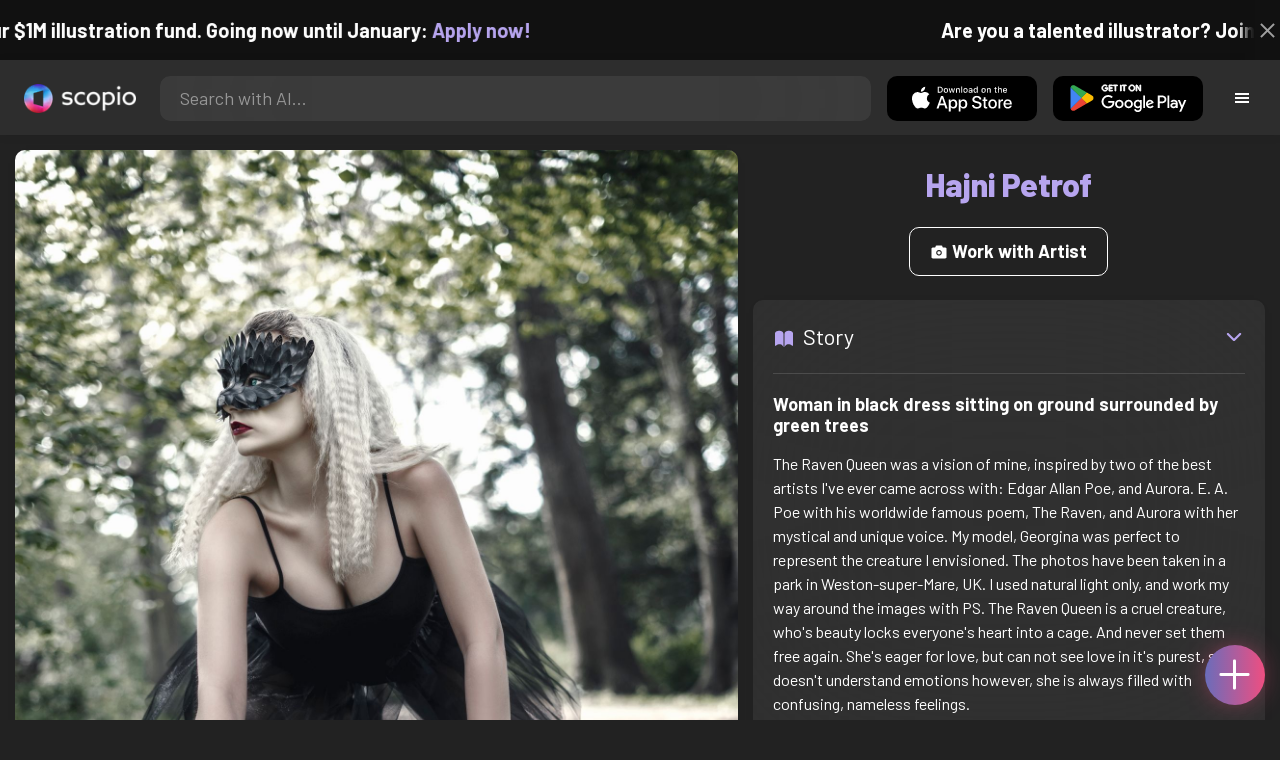

--- FILE ---
content_type: text/html; charset=utf-8
request_url: https://artist.scop.io/image/woman-in-black-dress-sitting-on-ground-surrounded-by-green-trees
body_size: 33540
content:
<!DOCTYPE html><html lang="en"><head><meta charSet="utf-8"/><meta name="viewport" content="width=device-width"/><meta name="theme-color" content="#222222"/><meta property="og:url" content="https://scop.io"/><meta property="og:type" content="website"/><link rel="icon" href="/logo@2x.png"/><title>Woman in black dress sitting on ground surrounded by green trees - Image from Hajni Petrof - Scopio</title><meta name="robots" content="index,follow"/><meta name="description" content="The Raven Queen was a vision of mine, inspired by two of the best artists I&#x27;ve ever came across with: Edgar Allan Poe, and Aurora. E. A. Poe with his worldwide famous poem, The Raven, and Aurora with her mystical and unique voice. 
My model, Georgina was perfect to represent the creature I envisioned. 
The photos have been taken in a park in Weston-super-Mare, UK. I used natural light only, and work my way around the images with PS. 
The Raven Queen is a cruel creature, who&#x27;s beauty locks everyone&#x27;s heart into a cage. And never set them free again. She&#x27;s eager for love, but can not see love in it&#x27;s purest, she doesn&#x27;t understand emotions however, she is always filled with confusing, nameless feelings."/><meta property="og:title" content="Woman in black dress sitting on ground surrounded by green trees - Image from Hajni Petrof - Scopio"/><meta property="og:description" content="The Raven Queen was a vision of mine, inspired by two of the best artists I&#x27;ve ever came across with: Edgar Allan Poe, and Aurora. E. A. Poe with his worldwide famous poem, The Raven, and Aurora with her mystical and unique voice. 
My model, Georgina was perfect to represent the creature I envisioned. 
The photos have been taken in a park in Weston-super-Mare, UK. I used natural light only, and work my way around the images with PS. 
The Raven Queen is a cruel creature, who&#x27;s beauty locks everyone&#x27;s heart into a cage. And never set them free again. She&#x27;s eager for love, but can not see love in it&#x27;s purest, she doesn&#x27;t understand emotions however, she is always filled with confusing, nameless feelings."/><meta property="og:image" content="https://images.scop.io/6bbd5f16-9536-4895-95a9-80c02746cd6b/1500-6733be1b-823e-48db-b248-d9fcd0ef085c.jpg"/><meta property="og:image:alt" content="Woman in black dress sitting on ground surrounded by green trees"/><meta property="og:image:secure_url" content="https://images.scop.io/6bbd5f16-9536-4895-95a9-80c02746cd6b/1500-6733be1b-823e-48db-b248-d9fcd0ef085c.jpg"/><meta property="og:image:width" content="3915"/><meta property="og:image:height" content="5873"/><meta name="next-head-count" content="16"/><meta name="facebook-domain-verification" content="p5w8w5jt8orna8f2x6hhn2hqosj9pt"/><script>
  !function(f,b,e,v,n,t,s)
  {if(f.fbq)return;n=f.fbq=function(){n.callMethod?
  n.callMethod.apply(n,arguments):n.queue.push(arguments)};
  if(!f._fbq)f._fbq=n;n.push=n;n.loaded=!0;n.version='2.0';
  n.queue=[];t=b.createElement(e);t.async=!0;
  t.src=v;s=b.getElementsByTagName(e)[0];
  s.parentNode.insertBefore(t,s)}(window, document,'script',
  'https://connect.facebook.net/en_US/fbevents.js');
  fbq('init', '372177889868976');
  fbq('track', 'PageView');
</script><noscript><img height="1" width="1" style="display:none" src="https://www.facebook.com/tr?id=372177889868976&amp;ev=PageView&amp;noscript=1"/></noscript><script>
  !function (w, d, t) {
    w.TiktokAnalyticsObject = t;
    var ttq = w[t] = w[t] || [];
    ttq.methods = ['page','track','identify','instances','debug','on','off','once','ready','setUserProperties','setVisitorProperties','reset'];
    ttq.setAndDefer = function (t, e) { t[e] = function () { t.push([e].concat(Array.prototype.slice.call(arguments, 0))); }; };
    for (var i = 0; i < ttq.methods.length; i++) ttq.setAndDefer(ttq, ttq.methods[i]);
    ttq.instance = function (t) { var e = ttq._i[t] || []; for (var n = 0; n < ttq.methods.length; n++) ttq.setAndDefer(e, ttq.methods[n]); return e; };
    ttq.load = function (e, n) { var i = 'https://analytics.tiktok.com/i18n/pixel/events.js'; ttq._t = ttq._t || {}; ttq._t[e] = +new Date(); ttq._o = ttq._o || {}; ttq._o[e] = n || {}; var o = d.createElement('script'); o.type = 'text/javascript'; o.async = true; o.src = i + '?sdkid=' + e + '&lib=' + t; var a = d.getElementsByTagName('script')[0]; a.parentNode.insertBefore(o, a); };
    ttq.load('D41N8QRC77U7N6DP7320');
    ttq.page();
  }(window, document, 'ttq');
</script><link rel="preload" href="/_next/static/media/727a5e5939c45715.p.woff2" as="font" type="font/woff2" crossorigin="anonymous"/><link rel="preload" href="/_next/static/media/da6e8409c2538de5.p.woff2" as="font" type="font/woff2" crossorigin="anonymous"/><link rel="preload" href="/_next/static/media/1ba0a863e6af8aeb.p.woff2" as="font" type="font/woff2" crossorigin="anonymous"/><link rel="preload" href="/_next/static/media/61d96c4884191721.p.woff2" as="font" type="font/woff2" crossorigin="anonymous"/><link rel="preload" href="/_next/static/media/b0bb26939bb40fdb.p.woff2" as="font" type="font/woff2" crossorigin="anonymous"/><link rel="preload" href="/_next/static/media/60c9b95e8d9e49be.p.woff2" as="font" type="font/woff2" crossorigin="anonymous"/><link rel="preload" href="/_next/static/media/6ad0344ed98ac2e9.p.woff2" as="font" type="font/woff2" crossorigin="anonymous"/><link rel="preload" href="/_next/static/media/cb8236635aff3c3e.p.woff2" as="font" type="font/woff2" crossorigin="anonymous"/><link rel="preload" href="/_next/static/media/b3a76c66cf7d6d7d.p.woff2" as="font" type="font/woff2" crossorigin="anonymous"/><link rel="preload" href="/_next/static/css/df714663431f7977.css" as="style"/><link rel="stylesheet" href="/_next/static/css/df714663431f7977.css" data-n-g=""/><noscript data-n-css=""></noscript><script defer="" nomodule="" src="/_next/static/chunks/polyfills-c67a75d1b6f99dc8.js"></script><script src="/_next/static/chunks/webpack-ec520ae71728b6e1.js" defer=""></script><script src="/_next/static/chunks/framework-5d22b1fdc4271279.js" defer=""></script><script src="/_next/static/chunks/main-9b9c71cc88868fb5.js" defer=""></script><script src="/_next/static/chunks/pages/_app-e50623b486dfb300.js" defer=""></script><script src="/_next/static/chunks/2e3a845b-5ca589b06021e372.js" defer=""></script><script src="/_next/static/chunks/ebc70433-02c1a2abe71d3e57.js" defer=""></script><script src="/_next/static/chunks/3a17f596-9e9dbc8d4817eada.js" defer=""></script><script src="/_next/static/chunks/69480c19-9e41bdcd443a9057.js" defer=""></script><script src="/_next/static/chunks/4577d2ec-0e8368e85494243e.js" defer=""></script><script src="/_next/static/chunks/2553-85ed9a54a38eda07.js" defer=""></script><script src="/_next/static/chunks/6729-3397ec207fe2e679.js" defer=""></script><script src="/_next/static/chunks/9153-e7dcc16371097056.js" defer=""></script><script src="/_next/static/chunks/4621-a9ad52f241cf47c7.js" defer=""></script><script src="/_next/static/chunks/3062-4a8a304c86d2b370.js" defer=""></script><script src="/_next/static/chunks/7848-9dc6a203ad021d5f.js" defer=""></script><script src="/_next/static/chunks/pages/image/%5Bhandle%5D-b45fabcf12369c2d.js" defer=""></script><script src="/_next/static/mYPkRnleGQzLEsFxI_91l/_buildManifest.js" defer=""></script><script src="/_next/static/mYPkRnleGQzLEsFxI_91l/_ssgManifest.js" defer=""></script><style data-styled="" data-styled-version="6.1.19">.faHhmg{padding:0px;}/*!sc*/
data-styled.g1[id="sc-85c25d-0"]{content:"faHhmg,"}/*!sc*/
.iKxwYt{padding-left:15px;padding-right:15px;width:100%;}/*!sc*/
data-styled.g2[id="sc-5323400-0"]{content:"iKxwYt,"}/*!sc*/
.hXwPwX{height:15px;min-height:15px;}/*!sc*/
data-styled.g3[id="sc-7a141d7-0"]{content:"hXwPwX,"}/*!sc*/
.brANfN{background-color:#222222;display:flex;justify-content:center;align-items:center;}/*!sc*/
data-styled.g4[id="sc-cc1b0b31-0"]{content:"brANfN,"}/*!sc*/
.lmAQss{width:100%;height:100%;border-radius:100%;background-size:cover;background-position:center;background-color:#FFFFFF22;}/*!sc*/
data-styled.g5[id="sc-cc1b0b31-1"]{content:"lmAQss,"}/*!sc*/
.dorytl{background-color:#2D2D2DAA;backdrop-filter:blur(100px);position:fixed;top:0px;bottom:0px;z-index:25000000;box-shadow:-1px 0px 10px #00000033;border-left:1px solid #ffffff0a;width:320px;max-width:100%;right:-320px;opacity:0;transition:right 300ms ease-in-out,opacity 300ms ease-in-out 300ms;overflow-y:scroll;overflow-x:hidden;scrollbar-width:none;-ms-overflow-style:none;}/*!sc*/
.dorytl::-webkit-scrollbar{width:0;height:0;}/*!sc*/
data-styled.g6[id="sc-2a0dd069-0"]{content:"dorytl,"}/*!sc*/
.jzjnAH{background-color:#00000066;position:fixed;top:0px;bottom:0px;left:0px;right:0px;z-index:20000000;transition:opacity 300ms ease-in-out;}/*!sc*/
data-styled.g9[id="sc-2a0dd069-3"]{content:"jzjnAH,"}/*!sc*/
.iTRjuW{cursor:pointer;margin:0px;width:30px;height:30px;border-radius:30px;display:flex;justify-content:center;align-items:center;border:none;background-color:transparent;color:#FFFFFF;}/*!sc*/
.iTRjuW:hover{background-color:#00000022;}/*!sc*/
.iTRjuW:active{transform:scale(0.95);}/*!sc*/
data-styled.g10[id="sc-2a0dd069-4"]{content:"iTRjuW,"}/*!sc*/
.cwnKJY{flex:1;display:flex;justify-content:center;align-items:center;font-weight:bold;}/*!sc*/
data-styled.g11[id="sc-2a0dd069-5"]{content:"cwnKJY,"}/*!sc*/
.kemofl{cursor:pointer;flex:1;text-align:center;font-weight:bold;padding:20px 10px;border-radius:10px;background-color:#00000000;}/*!sc*/
data-styled.g12[id="sc-243354b2-0"]{content:"kemofl,"}/*!sc*/
.hIjuny{background-color:#00000033;margin-bottom:10px;border-radius:80px;height:80px;width:80px;display:inline-flex;align-items:center;justify-content:center;font-size:60px;color:#FFFFFF99;box-shadow:0px 0px 0px 0px #B7A5EF;background-size:cover;background-position:center;transition:box-shadow 200ms ease-out;}/*!sc*/
data-styled.g13[id="sc-243354b2-1"]{content:"hIjuny,"}/*!sc*/
.daQMxJ{color:#B7A5EF;margin-bottom:8px;line-height:1;}/*!sc*/
data-styled.g14[id="sc-243354b2-2"]{content:"daQMxJ,"}/*!sc*/
.jbDYKT{line-height:1;font-size:small;}/*!sc*/
data-styled.g15[id="sc-243354b2-3"]{content:"jbDYKT,"}/*!sc*/
.fxefpp{position:absolute;padding:0px;left:0px;right:0px;}/*!sc*/
data-styled.g16[id="sc-3aa2150b-0"]{content:"fxefpp,"}/*!sc*/
.bndQHE{list-style:none;text-align:center;opacity:0;display:block;animation:djyxat 500ms ease forwards 0ms;}/*!sc*/
.eBQYJR{list-style:none;text-align:center;opacity:0;display:block;animation:djyxat 500ms ease forwards 50ms;}/*!sc*/
.ivAeUB{list-style:none;text-align:center;opacity:0;display:block;animation:djyxat 500ms ease forwards 100ms;}/*!sc*/
.xcXLc{list-style:none;text-align:center;opacity:0;display:block;animation:djyxat 500ms ease forwards 150ms;}/*!sc*/
.beBIFe{list-style:none;text-align:center;opacity:0;display:block;animation:djyxat 500ms ease forwards 200ms;}/*!sc*/
.gXHBQD{list-style:none;text-align:center;opacity:0;display:block;animation:djyxat 500ms ease forwards 250ms;}/*!sc*/
.blnDfD{list-style:none;text-align:center;opacity:0;display:block;animation:djyxat 500ms ease forwards 300ms;}/*!sc*/
.iKUzUS{list-style:none;text-align:center;opacity:0;display:block;animation:djyxat 500ms ease forwards 350ms;}/*!sc*/
.ijPXWM{list-style:none;text-align:center;opacity:0;display:block;animation:djyxat 500ms ease forwards 400ms;}/*!sc*/
.RzMtx{list-style:none;text-align:center;opacity:0;display:block;animation:djyxat 500ms ease forwards 450ms;}/*!sc*/
.iqBSxl{list-style:none;text-align:center;opacity:0;display:block;animation:djyxat 500ms ease forwards 500ms;}/*!sc*/
.Cbkis{list-style:none;text-align:center;opacity:0;display:block;animation:djyxat 500ms ease forwards 550ms;}/*!sc*/
.ZDwhO{list-style:none;text-align:center;opacity:0;display:block;animation:djyxat 500ms ease forwards 600ms;}/*!sc*/
.hcFOnT{list-style:none;text-align:center;opacity:0;display:block;animation:djyxat 500ms ease forwards 650ms;}/*!sc*/
.bgpqIn{list-style:none;text-align:center;opacity:0;display:block;animation:djyxat 500ms ease forwards 700ms;}/*!sc*/
.iHTJgS{list-style:none;text-align:center;opacity:0;display:none;}/*!sc*/
data-styled.g17[id="sc-3aa2150b-1"]{content:"bndQHE,eBQYJR,ivAeUB,xcXLc,beBIFe,gXHBQD,blnDfD,iKUzUS,ijPXWM,RzMtx,iqBSxl,Cbkis,ZDwhO,hcFOnT,bgpqIn,iHTJgS,"}/*!sc*/
.EDgof{width:100%;font-weight:bold;display:flex;justify-content:center;border-radius:10px;padding:15px 20px;cursor:pointer;transition:transform 200ms ease-in-out;color:#FFFFFF;z-index:100000000;}/*!sc*/
.EDgof:hover{background-color:#00000022;text-decoration:none!important;transform:scale(1.05);}/*!sc*/
.EDgof:active{transform:scale(0.95);}/*!sc*/
data-styled.g18[id="sc-3aa2150b-2"]{content:"EDgof,"}/*!sc*/
.ea-DUDc{position:relative;}/*!sc*/
data-styled.g19[id="sc-91da46db-0"]{content:"ea-DUDc,"}/*!sc*/
.gchIVB{display:flex;}/*!sc*/
data-styled.g20[id="sc-91da46db-1"]{content:"gchIVB,"}/*!sc*/
.RWUmz{padding:8px;position:absolute;top:0px;left:0px;right:0px;z-index:10000;height:75px;background-color:#2D2D2D;box-shadow:0px 1px 10px #00000011;}/*!sc*/
data-styled.g21[id="sc-61c3ad9e-0"]{content:"RWUmz,"}/*!sc*/
.gCbuSJ{display:flex;margin:auto;}/*!sc*/
data-styled.g22[id="sc-61c3ad9e-1"]{content:"gCbuSJ,"}/*!sc*/
.ciaGYn{height:75px;}/*!sc*/
data-styled.g23[id="sc-61c3ad9e-2"]{content:"ciaGYn,"}/*!sc*/
.jJYGrt{padding:8px;display:flex;align-items:center;}/*!sc*/
data-styled.g24[id="sc-61c3ad9e-3"]{content:"jJYGrt,"}/*!sc*/
.eGTUmr{padding:8px;flex:1;justify-content:center;align-items:center;}/*!sc*/
data-styled.g25[id="sc-61c3ad9e-4"]{content:"eGTUmr,"}/*!sc*/
.eotbmb{padding:8px;display:flex;align-items:center;}/*!sc*/
data-styled.g26[id="sc-61c3ad9e-5"]{content:"eotbmb,"}/*!sc*/
.ddbelh{display:flex;align-items:center;width:0px;display:flex;justify-content:center;align-items:center;overflow:hidden;transition:width 300ms ease;}/*!sc*/
data-styled.g27[id="sc-61c3ad9e-6"]{content:"ddbelh,"}/*!sc*/
.bbriCt{padding:8px;display:flex;align-items:center;}/*!sc*/
data-styled.g28[id="sc-61c3ad9e-7"]{content:"bbriCt,"}/*!sc*/
.iJlStX{display:flex;flex:1;height:100%;}/*!sc*/
data-styled.g29[id="sc-61c3ad9e-8"]{content:"iJlStX,"}/*!sc*/
.iVwcPA{display:flex;flex:1;padding:10px 20px;border-radius:10px;border:none;height:100%;outline:none;}/*!sc*/
.iVwcPA:focus{transform:300ms ease-in-out;box-shadow:0px 0px 0px 3px #B7A5EF66;}/*!sc*/
data-styled.g30[id="sc-61c3ad9e-9"]{content:"iVwcPA,"}/*!sc*/
.gUZfSM{width:150px;height:100%!important;background-color:black;border-radius:10px;border:none;color:white;cursor:pointer;}/*!sc*/
data-styled.g31[id="sc-61c3ad9e-10"]{content:"gUZfSM,"}/*!sc*/
.iNcWot{height:100%;width:45px;aspect-ratio:1;display:flex;justify-content:center;align-items:center;cursor:pointer;}/*!sc*/
.iNcWot:hover{opacity:0.8;}/*!sc*/
.iNcWot:active{opacity:0.5;}/*!sc*/
data-styled.g32[id="sc-61c3ad9e-11"]{content:"iNcWot,"}/*!sc*/
.LdvNM{display:flex;flex-direction:column;min-height:100vh;}/*!sc*/
data-styled.g33[id="sc-c6ac3502-0"]{content:"LdvNM,"}/*!sc*/
.drdvVd{font-weight:bold;border-radius:10px;padding:10px 20px;font-size:18px;width:none;border:none;pointer-events:auto;opacity:1;transition:opacity 200ms;}/*!sc*/
.drdvVd.glass-button{background:rgba(255, 255, 255, 0.1);backdrop-filter:blur(10px);-webkit-backdrop-filter:blur(10px);border:1px solid rgba(255, 255, 255, 0.2);box-shadow:0 2px 8px rgba(0, 0, 0, 0.2);color:#FFFFFF;}/*!sc*/
.drdvVd.glass-button:hover{background:rgba(255, 255, 255, 0.15);box-shadow:0 4px 12px rgba(0, 0, 0, 0.3);}/*!sc*/
.drdvVd.glass-button:active{box-shadow:0 2px 8px rgba(0, 0, 0, 0.2);}/*!sc*/
data-styled.g34[id="sc-e74385ac-0"]{content:"drdvVd,"}/*!sc*/
.EGEqQ{border:1px solid #FFFFFF;color:#FFFFFF;background-color:transparent;transition:background-color 200ms,color 200ms;}/*!sc*/
.EGEqQ:hover{background-color:#FFFFFF33;color:#FFFFFF;}/*!sc*/
.EGEqQ:active{background-color:#FFFFFF44;color:#FFFFFF;}/*!sc*/
data-styled.g37[id="sc-e74385ac-3"]{content:"EGEqQ,"}/*!sc*/
html{scroll-behavior:smooth;}/*!sc*/
body{background-color:#222222;color:#FFFFFF;position:relative;}/*!sc*/
a{color:#B7A5EF;text-decoration:none!important;}/*!sc*/
a:hover{color:#B7A5EFCC;text-decoration:underline!important;}/*!sc*/
.text-primary{color:#B7A5EF!important;}/*!sc*/
.text-secondary{color:#EF4E81!important;}/*!sc*/
.card{backdrop-filter:blur(100px)!important;background-color:#FFFFFF11!important;border-radius:10px!important;border:none!important;box-shadow:0px 2px 12px -11px black!important;}/*!sc*/
.card-img{border-radius:10px 10px 0px 0px!important;}/*!sc*/
.card-header{border-radius:10px 10px 0px 0px!important;background-color:#2D2D2D!important;padding:20px!important;}/*!sc*/
.card-body{padding:20px!important;}/*!sc*/
.card-footer{border-radius:0px 0px 10px 10px!important;padding:20px!important;}/*!sc*/
table{background-color:transparent!important;}/*!sc*/
.modal-content{height:auto!important;margin:auto!important;}/*!sc*/
.cursor-pointer{cursor:pointer!important;}/*!sc*/
.text-color{color:#B7A5EF!important;}/*!sc*/
.text-muted{color:#FFFFFF99!important;}/*!sc*/
.scp-shadow{box-shadow:0px 5px 10px -10px black!important;}/*!sc*/
.scp-shadow-hover:hover{box-shadow:0px 5px 15px -10px black!important;}/*!sc*/
input:not([type="checkbox"]),select,textarea{appearance:none;-webkit-appearance:none;width:100%;color:#FFFFFF!important;background-color:#FFFFFF11!important;backdrop-filter:blur(100px);font-size:18px!important;display:flex;flex:1;padding:10px 20px!important;border:none!important;border-radius:10px!important;outline:none;transform:300ms ease-in-out!important;-ms-overflow-style:none;}/*!sc*/
input:not([type="checkbox"]):focus,select:focus,textarea:focus{transform:300ms ease-in-out!important;box-shadow:0px 0px 0px 3px #B7A5EF66!important;}/*!sc*/
input:not([type="checkbox"])::-webkit-scrollbar,select::-webkit-scrollbar,textarea::-webkit-scrollbar{width:0;height:0;}/*!sc*/
::placeholder{color:#FFFFFF77!important;}/*!sc*/
::-ms-input-placeholder{color:#FFFFFF77!important;}/*!sc*/
select.placeholder-selected{color:#FFFFFF77!important;}/*!sc*/
#nprogress .bar{background-color:#287BD7!important;background:linear-gradient(to right, #287BD7, #EF4E81);height:4px;border-radius:4px;z-index:100000000;}/*!sc*/
@media only screen and (max-width: 600px){#nprogress .bar{height:3px;border-radius:3px;}}/*!sc*/
#nprogress .peg{height:100%;width:40px;border-radius:100px;background:linear-gradient(to right, #FFFFFF00, #FFFFFFFF);box-shadow:2px 0px 2px 0px #FFFFFFAA;transform:rotate(0);}/*!sc*/
.multiple-values-highlight{font-weight:bold!important;text-shadow:0px 0px 10px #EF4E8199!important;}/*!sc*/
.modal-content{border-radius:10px!important;background-color:#2D2D2D!important;border:none;}/*!sc*/
.modal-header{border-bottom:1px solid #FFFFFF11;}/*!sc*/
.modal-open{overflow-y:scroll!important;overflow-x:hidden!important;padding-right:0px!important;scrollbar-width:none!important;}/*!sc*/
.text-danger{color:tomato!important;}/*!sc*/
iframe{right:600px!important;}/*!sc*/
data-styled.g40[id="sc-global-enBoQG1"]{content:"sc-global-enBoQG1,"}/*!sc*/
.cMdFnI{margin-top:auto;background-color:#111111;color:white;}/*!sc*/
data-styled.g41[id="sc-7b3f34a6-0"]{content:"cMdFnI,"}/*!sc*/
.oVxTl{padding:40px;background-color:#2D2D2D;}/*!sc*/
data-styled.g42[id="sc-7b3f34a6-1"]{content:"oVxTl,"}/*!sc*/
.gfMIgv{padding:40px;}/*!sc*/
data-styled.g43[id="sc-7b3f34a6-2"]{content:"gfMIgv,"}/*!sc*/
.fhyDSO{list-style:none;padding:0px;}/*!sc*/
data-styled.g44[id="sc-7b3f34a6-3"]{content:"fhyDSO,"}/*!sc*/
.cpQKOv{margin-bottom:10px;font-size:16px;}/*!sc*/
data-styled.g45[id="sc-7b3f34a6-4"]{content:"cpQKOv,"}/*!sc*/
.hsEgE{width:100%;background:none!important;background-color:#000000!important;}/*!sc*/
.hsEgE:hover{background-color:#000000dd!important;}/*!sc*/
.hsEgE:active{background-color:#000000!important;}/*!sc*/
data-styled.g46[id="sc-7b3f34a6-5"]{content:"hsEgE,"}/*!sc*/
.fZBia-D{position:fixed;width:60px;height:60px;right:15px;bottom:15px;z-index:1000000000;}/*!sc*/
data-styled.g58[id="sc-8f091726-0"]{content:"fZBia-D,"}/*!sc*/
.jCYQRG{user-select:none;width:100%;height:100%;border-radius:60px;box-shadow:0px 0px 30px -10px #EF4E81;display:flex;justify-content:center;align-items:center;cursor:pointer;transition:500ms;background-image:linear-gradient(to right, #287BD7 -50%, #EF4E81 100%);}/*!sc*/
@keyframes buttonHoverAnimation{0%{background-image:linear-gradient(to right, #287BD7 -50%, #EF4E81 100%);}100%{background-image:linear-gradient(to right, #287BD7 -100%, #EF4E81 100%);}}/*!sc*/
@keyframes buttonActiveAnimation{0%{background-size:100%;}100%{background-size:150%;}}/*!sc*/
.jCYQRG:hover{animation:buttonHoverAnimation 1s forwards;}/*!sc*/
.jCYQRG:active{animation:buttonActiveAnimation 1s forwards;}/*!sc*/
data-styled.g59[id="sc-8f091726-1"]{content:"jCYQRG,"}/*!sc*/
.gOINkQ{position:absolute;transition:200ms;z-index:-1;bottom:30px;right:30px;transform:scale(
		0
	);background-color:#2D2D2DAA;box-shadow:0px 2px 10px #222222;backdrop-filter:blur(50px);padding:15px;border-radius:10px;border:1px solid #FFFFFF11;transform-origin:100% 100%;width:200px;}/*!sc*/
data-styled.g60[id="sc-8f091726-2"]{content:"gOINkQ,"}/*!sc*/
.bKszla{padding:5px 10px;font-size:20px;text-align:center;border-radius:5px;cursor:pointer;}/*!sc*/
.bKszla:hover{background-color:#B7A5EF66;}/*!sc*/
data-styled.g61[id="sc-8f091726-3"]{content:"bKszla,"}/*!sc*/
.bSeYcd{transform:translateY(-2px);opacity:0.4;margin-right:5px;}/*!sc*/
data-styled.g62[id="sc-8f091726-4"]{content:"bSeYcd,"}/*!sc*/
.exvZzg{transform:translateY(-2px);opacity:0.4;margin-right:5px;}/*!sc*/
data-styled.g63[id="sc-8f091726-5"]{content:"exvZzg,"}/*!sc*/
.jFTCIH{transform:translateY(-2px);opacity:0.4;margin-right:5px;}/*!sc*/
data-styled.g64[id="sc-8f091726-6"]{content:"jFTCIH,"}/*!sc*/
.cNXQtV{background-color:#111111;position:absolute;height:60px;top:-60px;width:100%;color:white;display:flex;justify-content:center;align-items:center;font-weight:bold;font-size:20px;font-size:clamp(16px, 2vw, 20px);overflow:hidden;}/*!sc*/
data-styled.g65[id="sc-dc8bafc0-0"]{content:"cNXQtV,"}/*!sc*/
.dmRoff{box-shadow:0px 0px 10px 10px #111111;position:absolute;z-index:1000000;background-color:#111111;right:0px;top:0px;bottom:0px;display:flex;justify-content:center;align-items:center;aspect-ratio:1;cursor:pointer;color:#ffffff99;}/*!sc*/
.dmRoff:hover{color:#ffffffff;}/*!sc*/
.dmRoff:active{color:#ffffff99;}/*!sc*/
data-styled.g66[id="sc-dc8bafc0-1"]{content:"dmRoff,"}/*!sc*/
.bmGnQc{width:15px;min-width:15px;}/*!sc*/
data-styled.g71[id="sc-e74d31c1-0"]{content:"bmGnQc,"}/*!sc*/
.fmCQnc{width:100%;padding:0px 15px;display:flex;overflow-y:hidden;}/*!sc*/
.fmCQnc::-webkit-scrollbar{width:0.5rem;height:0px;}/*!sc*/
data-styled.g76[id="sc-837fd64e-0"]{content:"fmCQnc,"}/*!sc*/
.kuYKRb{display:flex;}/*!sc*/
data-styled.g77[id="sc-7362d475-0"]{content:"kuYKRb,"}/*!sc*/
.kXJAxR{flex:1;display:flex;align-items:center;}/*!sc*/
data-styled.g78[id="sc-7362d475-1"]{content:"kXJAxR,"}/*!sc*/
.kjIZGG{display:flex;align-items:center;}/*!sc*/
data-styled.g79[id="sc-7362d475-2"]{content:"kjIZGG,"}/*!sc*/
.bHpYgc{cursor:pointer;display:block;font-size:18px;padding:5px;border-radius:10px;transition:100ms linear;}/*!sc*/
.bHpYgc:hover{background-color:#00000011;}/*!sc*/
.bHpYgc:active{opacity:0.75;}/*!sc*/
data-styled.g80[id="sc-7362d475-3"]{content:"bHpYgc,"}/*!sc*/
.fdCkFA{cursor:pointer;font-size:22px;display:flex;justify-content:center;align-items:center;user-select:none;margin:0px 20px;padding:20px 0px;transition:border-bottom-color 200ms linear;border-bottom:1px solid #FFFFFF22;}/*!sc*/
data-styled.g81[id="sc-4ab6291e-0"]{content:"fdCkFA,"}/*!sc*/
.dBnGjF{border:solid 1px #FFFFFF99;color:#FFFFFF99;font-size:18px;display:inline-flex;border-radius:10px;padding:8px 16px;margin:2px;transition:100ms linear;cursor:pointer;}/*!sc*/
.dBnGjF:hover{text-decoration:none!important;background-color:#FFFFFF99;color:#222222;}/*!sc*/
data-styled.g88[id="sc-479b0573-0"]{content:"dBnGjF,"}/*!sc*/
.jPcaMP{display:flex;}/*!sc*/
data-styled.g89[id="sc-21f684f7-0"]{content:"jPcaMP,"}/*!sc*/
.iAVOUX{width:100%;display:flex;overflow-y:scroll;position:relative;}/*!sc*/
.iAVOUX::-webkit-scrollbar{width:0rem;height:0px;}/*!sc*/
data-styled.g90[id="sc-21f684f7-1"]{content:"iAVOUX,"}/*!sc*/
.dxTvkD{background-color:#FFFFFF11;background-image:url(https://images.scop.io/25cc9876-bf76-4d32-84f8-8052ec0a7ab0/320-559e9b5a-a6bc-49da-a2ff-4d34cd2d2293.jpg);border-radius:10px;background-position:center;background-size:cover;min-width:100px;width:100px;height:100px;object-fit:cover;margin:0px;}/*!sc*/
.bTQCmK{background-color:#FFFFFF11;background-image:url(https://images.scop.io/1f4da2a9-0713-4537-8647-7df73d2ae3d0/320-388b1db5-c3e7-411e-889e-fe07ae00980f.jpg);border-radius:10px;background-position:center;background-size:cover;min-width:100px;width:100px;height:100px;object-fit:cover;margin:0px;}/*!sc*/
.hrxzMH{background-color:#FFFFFF11;background-image:url(https://images.scop.io/eeb69fd2-0fd6-41e2-803f-8ed3e964fb05/320-8f08dbb4-4891-4415-979b-c2bdb7247066.jpg);border-radius:10px;background-position:center;background-size:cover;min-width:100px;width:100px;height:100px;object-fit:cover;margin:0px;}/*!sc*/
.ioVVNP{background-color:#FFFFFF11;background-image:url(https://scopio-photo-submissions-resized.s3.amazonaws.com/58198098-b264-4927-acd0-e2c0f7696a30/0a6c41c4-5541-425f-89e1-2515139af2a3.jpeg);border-radius:10px;background-position:center;background-size:cover;min-width:100px;width:100px;height:100px;object-fit:cover;margin:0px;}/*!sc*/
.dNskIp{background-color:#FFFFFF11;background-image:url(https://images.scop.io/c56d87b4-7a6a-43e2-8912-0ece5e9887b3/320-276e2fa6-d464-4479-a99c-6ff67616ccb0.jpg);border-radius:10px;background-position:center;background-size:cover;min-width:100px;width:100px;height:100px;object-fit:cover;margin:0px;}/*!sc*/
.kbxKuA{background-color:#FFFFFF11;background-image:url(https://images.scop.io/d185edbb-78a0-4915-bf9b-96491b42378e/320-49eedb24-32c7-4e01-a663-c647dbe076d5.jpg);border-radius:10px;background-position:center;background-size:cover;min-width:100px;width:100px;height:100px;object-fit:cover;margin:0px;}/*!sc*/
.gCLYuV{background-color:#FFFFFF11;background-image:url(https://images.scop.io/6bbd5f16-9536-4895-95a9-80c02746cd6b/320-14d4b623-9d46-4a2d-bbae-42f04c660952.jpg);border-radius:10px;background-position:center;background-size:cover;min-width:100px;width:100px;height:100px;object-fit:cover;margin:0px;}/*!sc*/
.eiYRgN{background-color:#FFFFFF11;background-image:url(https://images.scop.io/d185edbb-78a0-4915-bf9b-96491b42378e/320-da3167ad-c0be-47a9-b549-6ba9e472a53c.jpg);border-radius:10px;background-position:center;background-size:cover;min-width:100px;width:100px;height:100px;object-fit:cover;margin:0px;}/*!sc*/
.bcZJnU{background-color:#FFFFFF11;background-image:url(https://images.scop.io/25cc9876-bf76-4d32-84f8-8052ec0a7ab0/320-6b5cb1ae-64cc-424a-8d3c-21a21102d812.jpg);border-radius:10px;background-position:center;background-size:cover;min-width:100px;width:100px;height:100px;object-fit:cover;margin:0px;}/*!sc*/
.lgztbk{background-color:#FFFFFF11;background-image:url(https://images.scop.io/25cc9876-bf76-4d32-84f8-8052ec0a7ab0/320-cf40ed35-c09b-435b-bc95-f745777a32e8.jpg);border-radius:10px;background-position:center;background-size:cover;min-width:100px;width:100px;height:100px;object-fit:cover;margin:0px;}/*!sc*/
.gOfSbn{background-color:#FFFFFF11;background-image:url(https://images.scop.io/25cc9876-bf76-4d32-84f8-8052ec0a7ab0/320-a3628ff9-f3a8-4030-8510-1f065ebee063.jpg);border-radius:10px;background-position:center;background-size:cover;min-width:100px;width:100px;height:100px;object-fit:cover;margin:0px;}/*!sc*/
.kAgDIZ{background-color:#FFFFFF11;background-image:url(https://images.scop.io/25cc9876-bf76-4d32-84f8-8052ec0a7ab0/320-24b8a230-f967-48d4-ac75-aeb8680cbbed.jpg);border-radius:10px;background-position:center;background-size:cover;min-width:100px;width:100px;height:100px;object-fit:cover;margin:0px;}/*!sc*/
.bbVzJC{background-color:#FFFFFF11;background-image:url(https://images.scop.io/25cc9876-bf76-4d32-84f8-8052ec0a7ab0/320-378db040-e695-46f0-9924-84a66013a211.jpg);border-radius:10px;background-position:center;background-size:cover;min-width:100px;width:100px;height:100px;object-fit:cover;margin:0px;}/*!sc*/
.heVOzN{background-color:#FFFFFF11;background-image:url(https://images.scop.io/6d0a3095-ba9f-4a0a-a333-5c77907875a0/320-7cc8a335-e5dc-467c-a12f-0ebf05d821f7.jpg);border-radius:10px;background-position:center;background-size:cover;min-width:100px;width:100px;height:100px;object-fit:cover;margin:0px;}/*!sc*/
.bmaAgs{background-color:#FFFFFF11;background-image:url(https://images.scop.io/d185edbb-78a0-4915-bf9b-96491b42378e/320-17fc5ec7-db20-4dfc-ba1b-06ed80a30bbd.jpg);border-radius:10px;background-position:center;background-size:cover;min-width:100px;width:100px;height:100px;object-fit:cover;margin:0px;}/*!sc*/
.gzJidi{background-color:#FFFFFF11;background-image:url(https://images.scop.io/25cc9876-bf76-4d32-84f8-8052ec0a7ab0/320-9bce7f90-6a89-4a21-877b-f8120e99776b.jpg);border-radius:10px;background-position:center;background-size:cover;min-width:100px;width:100px;height:100px;object-fit:cover;margin:0px;}/*!sc*/
.dNfbev{background-color:#FFFFFF11;background-image:url(https://images.scop.io/28937929-44ac-4c1d-906d-87b65ee8076f/320-8bc7b300-ed4d-420a-b269-4be47522c347.jpg);border-radius:10px;background-position:center;background-size:cover;min-width:100px;width:100px;height:100px;object-fit:cover;margin:0px;}/*!sc*/
.vYVCA{background-color:#FFFFFF11;background-image:url(https://images.scop.io/f25f73ae-9704-4b8e-aa09-ee8ecd5bb2f7/320-663a6f63-dda4-4ea9-ba62-0f354245d86b.jpg);border-radius:10px;background-position:center;background-size:cover;min-width:100px;width:100px;height:100px;object-fit:cover;margin:0px;}/*!sc*/
.hccqIx{background-color:#FFFFFF11;background-image:url(https://images.scop.io/c56d87b4-7a6a-43e2-8912-0ece5e9887b3/320-8218cea6-d19e-4a81-8ec7-63c77954fdfc.jpg);border-radius:10px;background-position:center;background-size:cover;min-width:100px;width:100px;height:100px;object-fit:cover;margin:0px;}/*!sc*/
.eQpGNU{background-color:#FFFFFF11;background-image:url(https://scopio-photo-submissions-resized.s3.amazonaws.com/bab29746-9139-4f3b-8312-f00dd53e3db0/46d39884-a353-43a1-b0bb-47924692dc51.jpeg);border-radius:10px;background-position:center;background-size:cover;min-width:100px;width:100px;height:100px;object-fit:cover;margin:0px;}/*!sc*/
.eXbbFY{background-color:#FFFFFF11;background-image:url(https://scopio-photo-submissions-resized.s3.amazonaws.com/9d7997f2-9c53-4851-8304-d5efc690e903/b2a5bdda-f1f0-451a-925c-36f88ff2063d.jpeg);border-radius:10px;background-position:center;background-size:cover;min-width:100px;width:100px;height:100px;object-fit:cover;margin:0px;}/*!sc*/
.kUfIKm{background-color:#FFFFFF11;background-image:url(https://scopio-photo-submissions-resized.s3.amazonaws.com/aa461f27-a776-46c5-969e-c89ce06b4ea0/0931fe4e-b2b0-418e-b086-6ca741e37fda.jpeg);border-radius:10px;background-position:center;background-size:cover;min-width:100px;width:100px;height:100px;object-fit:cover;margin:0px;}/*!sc*/
.hrgNlZ{background-color:#FFFFFF11;background-image:url(https://scopio-photo-submissions-resized.s3.amazonaws.com/05da4fda-412f-4c5e-adf5-f202bde02dd4/93af997d-f24f-4e3f-b342-022c6a710984.jpeg);border-radius:10px;background-position:center;background-size:cover;min-width:100px;width:100px;height:100px;object-fit:cover;margin:0px;}/*!sc*/
.bAQqqU{background-color:#FFFFFF11;background-image:url(https://images.scop.io/25cc9876-bf76-4d32-84f8-8052ec0a7ab0/320-c0e0e06b-2db2-4688-a984-b326e5354e84.jpg);border-radius:10px;background-position:center;background-size:cover;min-width:100px;width:100px;height:100px;object-fit:cover;margin:0px;}/*!sc*/
.jQgJjf{background-color:#FFFFFF11;background-image:url(https://images.scop.io/d185edbb-78a0-4915-bf9b-96491b42378e/320-e2fe7eef-8c50-4294-b320-759e0b499362.jpg);border-radius:10px;background-position:center;background-size:cover;min-width:100px;width:100px;height:100px;object-fit:cover;margin:0px;}/*!sc*/
data-styled.g91[id="sc-21f684f7-2"]{content:"dxTvkD,bTQCmK,hrxzMH,ioVVNP,dNskIp,kbxKuA,gCLYuV,eiYRgN,bcZJnU,lgztbk,gOfSbn,kAgDIZ,bbVzJC,heVOzN,bmaAgs,gzJidi,dNfbev,vYVCA,hccqIx,eQpGNU,eXbbFY,kUfIKm,hrgNlZ,bAQqqU,jQgJjf,"}/*!sc*/
.qIZzU{font-weight:bold;display:inline-flex;justify-content:center;align-items:center;text-align:center;width:100px;height:100px;margin:0px;}/*!sc*/
.qIZzU:hover{text-decoration:none!important;background-color:#FFFFFF11;}/*!sc*/
data-styled.g93[id="sc-21f684f7-4"]{content:"qIZzU,"}/*!sc*/
.bbJYGp{color:#FFFFFF99;}/*!sc*/
data-styled.g94[id="sc-675b7ee6-0"]{content:"bbJYGp,"}/*!sc*/
.kwKbPK{max-height:400px;overflow:scroll;overflow-x:hidden;box-sizing:border-box;}/*!sc*/
.kwKbPK ::-webkit-scrollbar{display:none;}/*!sc*/
.kwKbPK>:last-child{margin-bottom:0px!important;}/*!sc*/
data-styled.g104[id="sc-c81bfea-0"]{content:"kwKbPK,"}/*!sc*/
@keyframes djyxat{0%{opacity:0;transform:translateX(400px);}100%{opacity:1;transform:translateX(0);}}/*!sc*/
data-styled.g107[id="sc-keyframes-djyxat"]{content:"djyxat,"}/*!sc*/
</style></head><body><div id="__next"><noscript><img height="1" width="1" style="display:none" src="https://www.facebook.com/tr?id=372177889868976&amp;ev=PageView&amp;noscript=1" alt=""/></noscript><div class="sc-c6ac3502-0 LdvNM __className_70f77c"><header class="sc-61c3ad9e-0 RWUmz"><div style="max-width:100%;margin:auto;width:100%" class=""><div class="sc-61c3ad9e-1 gCbuSJ"><div class="sc-61c3ad9e-3 jJYGrt"><a class="p-2" href="/"><img alt="Scopio Logo" srcSet="/_next/image?url=%2Fscopio-white%402x.png&amp;w=128&amp;q=75 1x, /_next/image?url=%2Fscopio-white%402x.png&amp;w=256&amp;q=75 2x" src="/_next/image?url=%2Fscopio-white%402x.png&amp;w=256&amp;q=75" width="112" height="28.8" decoding="async" data-nimg="1" class="d-none d-sm-flex cursor-pointer" loading="lazy" style="color:transparent"/><img alt="Scopio Logo" srcSet="/_next/image?url=%2Flogo%402x.png&amp;w=32&amp;q=75 1x, /_next/image?url=%2Flogo%402x.png&amp;w=64&amp;q=75 2x" src="/_next/image?url=%2Flogo%402x.png&amp;w=64&amp;q=75" width="28.8" height="28.8" decoding="async" data-nimg="1" class="d-flex d-sm-none cursor-pointer" loading="lazy" style="color:transparent"/></a></div><div class="sc-61c3ad9e-4 eGTUmr"><form class="sc-61c3ad9e-8 iJlStX"><input id="search-input" type="text" placeholder="Search with AI..." class="sc-61c3ad9e-9 iVwcPA"/></form></div><div class="sc-61c3ad9e-5 eotbmb d-none d-lg-flex"><button id="download-app-ios" class="sc-61c3ad9e-10 gUZfSM"><svg id="livetype" xmlns="http://www.w3.org/2000/svg" width="119.66407" height="40" viewBox="0 0 119.66407 40"><g><g id="_Group_" data-name="&lt;Group&gt;"><g id="_Group_2" data-name="&lt;Group&gt;"><g id="_Group_3" data-name="&lt;Group&gt;"><path id="_Path_" data-name="&lt;Path&gt;" d="M24.76888,20.30068a4.94881,4.94881,0,0,1,2.35656-4.15206,5.06566,5.06566,0,0,0-3.99116-2.15768c-1.67924-.17626-3.30719,1.00483-4.1629,1.00483-.87227,0-2.18977-.98733-3.6085-.95814a5.31529,5.31529,0,0,0-4.47292,2.72787c-1.934,3.34842-.49141,8.26947,1.3612,10.97608.9269,1.32535,2.01018,2.8058,3.42763,2.7533,1.38706-.05753,1.9051-.88448,3.5794-.88448,1.65876,0,2.14479.88448,3.591.8511,1.48838-.02416,2.42613-1.33124,3.32051-2.66914a10.962,10.962,0,0,0,1.51842-3.09251A4.78205,4.78205,0,0,1,24.76888,20.30068Z" fill="white"></path><path id="_Path_2" data-name="&lt;Path&gt;" d="M22.03725,12.21089a4.87248,4.87248,0,0,0,1.11452-3.49062,4.95746,4.95746,0,0,0-3.20758,1.65961,4.63634,4.63634,0,0,0-1.14371,3.36139A4.09905,4.09905,0,0,0,22.03725,12.21089Z" fill="white"></path></g></g><g><path d="M42.30227,27.13965h-4.7334l-1.13672,3.35645H34.42727l4.4834-12.418h2.083l4.4834,12.418H43.438ZM38.0591,25.59082h3.752l-1.84961-5.44727h-.05176Z" fill="white"></path><path d="M55.15969,25.96973c0,2.81348-1.50586,4.62109-3.77832,4.62109a3.0693,3.0693,0,0,1-2.84863-1.584h-.043v4.48438h-1.8584V21.44238H48.4302v1.50586h.03418a3.21162,3.21162,0,0,1,2.88281-1.60059C53.645,21.34766,55.15969,23.16406,55.15969,25.96973Zm-1.91016,0c0-1.833-.94727-3.03809-2.39258-3.03809-1.41992,0-2.375,1.23047-2.375,3.03809,0,1.82422.95508,3.0459,2.375,3.0459C52.30227,29.01563,53.24953,27.81934,53.24953,25.96973Z" fill="white"></path><path d="M65.12453,25.96973c0,2.81348-1.50586,4.62109-3.77832,4.62109a3.0693,3.0693,0,0,1-2.84863-1.584h-.043v4.48438h-1.8584V21.44238H58.395v1.50586h.03418A3.21162,3.21162,0,0,1,61.312,21.34766C63.60988,21.34766,65.12453,23.16406,65.12453,25.96973Zm-1.91016,0c0-1.833-.94727-3.03809-2.39258-3.03809-1.41992,0-2.375,1.23047-2.375,3.03809,0,1.82422.95508,3.0459,2.375,3.0459C62.26711,29.01563,63.21438,27.81934,63.21438,25.96973Z" fill="white"></path><path d="M71.71047,27.03613c.1377,1.23145,1.334,2.04,2.96875,2.04,1.56641,0,2.69336-.80859,2.69336-1.91895,0-.96387-.67969-1.541-2.28906-1.93652l-1.60937-.3877c-2.28027-.55078-3.33887-1.61719-3.33887-3.34766,0-2.14258,1.86719-3.61426,4.51855-3.61426,2.624,0,4.42285,1.47168,4.4834,3.61426h-1.876c-.1123-1.23926-1.13672-1.9873-2.63379-1.9873s-2.52148.75684-2.52148,1.8584c0,.87793.6543,1.39453,2.25488,1.79l1.36816.33594c2.54785.60254,3.60645,1.626,3.60645,3.44238,0,2.32324-1.85059,3.77832-4.79395,3.77832-2.75391,0-4.61328-1.4209-4.7334-3.667Z" fill="white"></path><path d="M83.34621,19.2998v2.14258h1.72168v1.47168H83.34621v4.99121c0,.77539.34473,1.13672,1.10156,1.13672a5.80752,5.80752,0,0,0,.61133-.043v1.46289a5.10351,5.10351,0,0,1-1.03223.08594c-1.833,0-2.54785-.68848-2.54785-2.44434V22.91406H80.16262V21.44238H81.479V19.2998Z" fill="white"></path><path d="M86.065,25.96973c0-2.84863,1.67773-4.63867,4.29395-4.63867,2.625,0,4.29492,1.79,4.29492,4.63867,0,2.85645-1.66113,4.63867-4.29492,4.63867C87.72609,30.6084,86.065,28.82617,86.065,25.96973Zm6.69531,0c0-1.9541-.89551-3.10742-2.40137-3.10742s-2.40039,1.16211-2.40039,3.10742c0,1.96191.89453,3.10645,2.40039,3.10645S92.76027,27.93164,92.76027,25.96973Z" fill="white"></path><path d="M96.18606,21.44238h1.77246v1.541h.043a2.1594,2.1594,0,0,1,2.17773-1.63574,2.86616,2.86616,0,0,1,.63672.06934v1.73828a2.59794,2.59794,0,0,0-.835-.1123,1.87264,1.87264,0,0,0-1.93652,2.083v5.37012h-1.8584Z" fill="white"></path><path d="M109.3843,27.83691c-.25,1.64355-1.85059,2.77148-3.89844,2.77148-2.63379,0-4.26855-1.76465-4.26855-4.5957,0-2.83984,1.64355-4.68164,4.19043-4.68164,2.50488,0,4.08008,1.7207,4.08008,4.46582v.63672h-6.39453v.1123a2.358,2.358,0,0,0,2.43555,2.56445,2.04834,2.04834,0,0,0,2.09082-1.27344Zm-6.28223-2.70215h4.52637a2.1773,2.1773,0,0,0-2.2207-2.29785A2.292,2.292,0,0,0,103.10207,25.13477Z" fill="white"></path></g></g></g><g id="_Group_4" data-name="&lt;Group&gt;"><g><path d="M37.82619,8.731a2.63964,2.63964,0,0,1,2.80762,2.96484c0,1.90625-1.03027,3.002-2.80762,3.002H35.67092V8.731Zm-1.22852,5.123h1.125a1.87588,1.87588,0,0,0,1.96777-2.146,1.881,1.881,0,0,0-1.96777-2.13379h-1.125Z" fill="white"></path><path d="M41.68068,12.44434a2.13323,2.13323,0,1,1,4.24707,0,2.13358,2.13358,0,1,1-4.24707,0Zm3.333,0c0-.97607-.43848-1.54687-1.208-1.54687-.77246,0-1.207.5708-1.207,1.54688,0,.98389.43457,1.55029,1.207,1.55029C44.57522,13.99463,45.01369,13.42432,45.01369,12.44434Z" fill="white"></path><path d="M51.57326,14.69775h-.92187l-.93066-3.31641h-.07031l-.92676,3.31641h-.91309l-1.24121-4.50293h.90137l.80664,3.436h.06641l.92578-3.436h.85254l.92578,3.436h.07031l.80273-3.436h.88867Z" fill="white"></path><path d="M53.85354,10.19482H54.709v.71533h.06641a1.348,1.348,0,0,1,1.34375-.80225,1.46456,1.46456,0,0,1,1.55859,1.6748v2.915h-.88867V12.00586c0-.72363-.31445-1.0835-.97168-1.0835a1.03294,1.03294,0,0,0-1.0752,1.14111v2.63428h-.88867Z" fill="white"></path><path d="M59.09377,8.437h.88867v6.26074h-.88867Z" fill="white"></path><path d="M61.21779,12.44434a2.13346,2.13346,0,1,1,4.24756,0,2.1338,2.1338,0,1,1-4.24756,0Zm3.333,0c0-.97607-.43848-1.54687-1.208-1.54687-.77246,0-1.207.5708-1.207,1.54688,0,.98389.43457,1.55029,1.207,1.55029C64.11232,13.99463,64.5508,13.42432,64.5508,12.44434Z" fill="white"></path><path d="M66.4009,13.42432c0-.81055.60352-1.27783,1.6748-1.34424l1.21973-.07031v-.38867c0-.47559-.31445-.74414-.92187-.74414-.49609,0-.83984.18213-.93848.50049h-.86035c.09082-.77344.81836-1.26953,1.83984-1.26953,1.12891,0,1.76563.562,1.76563,1.51318v3.07666h-.85547v-.63281h-.07031a1.515,1.515,0,0,1-1.35254.707A1.36026,1.36026,0,0,1,66.4009,13.42432Zm2.89453-.38477v-.37646l-1.09961.07031c-.62012.0415-.90137.25244-.90137.64941,0,.40527.35156.64111.835.64111A1.0615,1.0615,0,0,0,69.29543,13.03955Z" fill="white"></path><path d="M71.34816,12.44434c0-1.42285.73145-2.32422,1.86914-2.32422a1.484,1.484,0,0,1,1.38086.79h.06641V8.437h.88867v6.26074h-.85156v-.71143h-.07031a1.56284,1.56284,0,0,1-1.41406.78564C72.0718,14.772,71.34816,13.87061,71.34816,12.44434Zm.918,0c0,.95508.4502,1.52979,1.20313,1.52979.749,0,1.21191-.583,1.21191-1.52588,0-.93848-.46777-1.52979-1.21191-1.52979C72.72121,10.91846,72.26613,11.49707,72.26613,12.44434Z" fill="white"></path><path d="M79.23,12.44434a2.13323,2.13323,0,1,1,4.24707,0,2.13358,2.13358,0,1,1-4.24707,0Zm3.333,0c0-.97607-.43848-1.54687-1.208-1.54687-.77246,0-1.207.5708-1.207,1.54688,0,.98389.43457,1.55029,1.207,1.55029C82.12453,13.99463,82.563,13.42432,82.563,12.44434Z" fill="white"></path><path d="M84.66945,10.19482h.85547v.71533h.06641a1.348,1.348,0,0,1,1.34375-.80225,1.46456,1.46456,0,0,1,1.55859,1.6748v2.915H87.605V12.00586c0-.72363-.31445-1.0835-.97168-1.0835a1.03294,1.03294,0,0,0-1.0752,1.14111v2.63428h-.88867Z" fill="white"></path><path d="M93.51516,9.07373v1.1416h.97559v.74854h-.97559V13.2793c0,.47168.19434.67822.63672.67822a2.96657,2.96657,0,0,0,.33887-.02051v.74023a2.9155,2.9155,0,0,1-.4834.04541c-.98828,0-1.38184-.34766-1.38184-1.21582v-2.543h-.71484v-.74854h.71484V9.07373Z" fill="white"></path><path d="M95.70461,8.437h.88086v2.48145h.07031a1.3856,1.3856,0,0,1,1.373-.80664,1.48339,1.48339,0,0,1,1.55078,1.67871v2.90723H98.69v-2.688c0-.71924-.335-1.0835-.96289-1.0835a1.05194,1.05194,0,0,0-1.13379,1.1416v2.62988h-.88867Z" fill="white"></path><path d="M104.76125,13.48193a1.828,1.828,0,0,1-1.95117,1.30273A2.04531,2.04531,0,0,1,100.73,12.46045a2.07685,2.07685,0,0,1,2.07617-2.35254c1.25293,0,2.00879.856,2.00879,2.27V12.688h-3.17969v.0498a1.1902,1.1902,0,0,0,1.19922,1.29,1.07934,1.07934,0,0,0,1.07129-.5459Zm-3.126-1.45117h2.27441a1.08647,1.08647,0,0,0-1.1084-1.1665A1.15162,1.15162,0,0,0,101.63527,12.03076Z" fill="white"></path></g></g></svg></button></div><div class="sc-61c3ad9e-5 eotbmb d-none d-lg-flex"><button id="download-app-android" class="sc-61c3ad9e-10 gUZfSM"><svg viewBox="10 10 135 40" xmlns="http://www.w3.org/2000/svg" width="100%" height="40"><g fill="#fff"><path d="M57.42 20.24c0 .84-.25 1.51-.75 2-.56.59-1.29.89-2.2.89-.87 0-1.61-.3-2.21-.9s-.9-1.35-.9-2.23.3-1.63.9-2.23 1.34-.91 2.21-.91c.44 0 .86.08 1.25.23.39.16.71.38.96.66l-.55.55c-.18-.22-.42-.4-.72-.52a2.29 2.29 0 0 0-.94-.19c-.65 0-1.21.23-1.66.68-.45.46-.67 1.03-.67 1.72s.22 1.26.67 1.72c.45.45 1 .68 1.66.68.6 0 1.09-.17 1.49-.5s.63-.8.69-1.38h-2.18v-.72h2.91c.02.16.04.31.04.45zM62.03 17v.74H59.3v1.9h2.46v.72H59.3v1.9h2.73V23h-3.5v-6zM65.28 17.74V23h-.77v-5.26h-1.68V17h4.12v.74zM70.71 23h-.77v-6h.77zM74.13 17.74V23h-.77v-5.26h-1.68V17h4.12v.74zM84.49 20c0 .89-.3 1.63-.89 2.23-.6.6-1.33.9-2.2.9s-1.6-.3-2.2-.9c-.59-.6-.89-1.34-.89-2.23s.3-1.63.89-2.23 1.32-.91 2.2-.91c.87 0 1.6.3 2.2.91s.89 1.35.89 2.23zm-5.38 0c0 .69.22 1.27.65 1.72.44.45.99.68 1.64.68s1.2-.23 1.63-.68c.44-.45.66-1.02.66-1.72s-.22-1.27-.66-1.72-.98-.68-1.63-.68-1.2.23-1.64.68c-.43.45-.65 1.03-.65 1.72zM86.34 23h-.77v-6h.94l2.92 4.67h.03l-.03-1.16V17h.77v6h-.8l-3.05-4.89h-.03l.03 1.16V23z" stroke="#fff"></path><path d="M78.14 31.75c-2.35 0-4.27 1.79-4.27 4.25 0 2.45 1.92 4.25 4.27 4.25s4.27-1.8 4.27-4.25c0-2.46-1.92-4.25-4.27-4.25zm0 6.83c-1.29 0-2.4-1.06-2.4-2.58 0-1.53 1.11-2.58 2.4-2.58s2.4 1.05 2.4 2.58c0 1.52-1.12 2.58-2.4 2.58zm-9.32-6.83c-2.35 0-4.27 1.79-4.27 4.25 0 2.45 1.92 4.25 4.27 4.25s4.27-1.8 4.27-4.25c0-2.46-1.92-4.25-4.27-4.25zm0 6.83c-1.29 0-2.4-1.06-2.4-2.58 0-1.53 1.11-2.58 2.4-2.58s2.4 1.05 2.4 2.58c0 1.52-1.11 2.58-2.4 2.58zm-11.08-5.52v1.8h4.32c-.13 1.01-.47 1.76-.98 2.27-.63.63-1.61 1.32-3.33 1.32-2.66 0-4.74-2.14-4.74-4.8s2.08-4.8 4.74-4.8c1.43 0 2.48.56 3.25 1.29l1.27-1.27c-1.08-1.03-2.51-1.82-4.53-1.82-3.64 0-6.7 2.96-6.7 6.61 0 3.64 3.06 6.61 6.7 6.61 1.97 0 3.45-.64 4.61-1.85 1.19-1.19 1.56-2.87 1.56-4.22 0-.42-.03-.81-.1-1.13h-6.07zm45.31 1.4c-.35-.95-1.43-2.71-3.64-2.71-2.19 0-4.01 1.72-4.01 4.25 0 2.38 1.8 4.25 4.22 4.25 1.95 0 3.08-1.19 3.54-1.88l-1.45-.97c-.48.71-1.14 1.18-2.09 1.18s-1.63-.43-2.06-1.29l5.69-2.35zm-5.8 1.42c-.05-1.64 1.27-2.48 2.22-2.48.74 0 1.37.37 1.58.9zM92.63 40h1.87V27.5h-1.87zm-3.06-7.3h-.07c-.42-.5-1.22-.95-2.24-.95-2.13 0-4.08 1.87-4.08 4.27 0 2.38 1.95 4.24 4.08 4.24 1.01 0 1.82-.45 2.24-.97h.06v.61c0 1.63-.87 2.5-2.27 2.5-1.14 0-1.85-.82-2.14-1.51l-1.63.68c.47 1.13 1.71 2.51 3.77 2.51 2.19 0 4.04-1.29 4.04-4.43v-7.64h-1.77v.69zm-2.15 5.88c-1.29 0-2.37-1.08-2.37-2.56 0-1.5 1.08-2.59 2.37-2.59 1.27 0 2.27 1.1 2.27 2.59.01 1.48-.99 2.56-2.27 2.56zm24.39-11.08h-4.47V40h1.87v-4.74h2.61c2.07 0 4.1-1.5 4.1-3.88-.01-2.38-2.05-3.88-4.11-3.88zm.04 6.02h-2.65v-4.29h2.65c1.4 0 2.19 1.16 2.19 2.14s-.79 2.15-2.19 2.15zm11.54-1.79c-1.35 0-2.75.6-3.33 1.91l1.66.69c.35-.69 1.01-.92 1.7-.92.96 0 1.95.58 1.96 1.61v.13c-.34-.19-1.06-.48-1.95-.48-1.79 0-3.6.98-3.6 2.81 0 1.67 1.46 2.75 3.1 2.75 1.25 0 1.95-.56 2.38-1.22h.06v.96h1.8v-4.79c.01-2.21-1.65-3.45-3.78-3.45zm-.23 6.85c-.61 0-1.46-.31-1.46-1.06 0-.96 1.06-1.33 1.98-1.33.82 0 1.21.18 1.7.42a2.257 2.257 0 0 1-2.22 1.97zM133.74 32l-2.14 5.42h-.06L129.32 32h-2.01l3.33 7.58-1.9 4.21h1.95L135.82 32zm-16.8 8h1.87V27.5h-1.87z"></path></g><path d="M30.72 29.42l-10.65 11.3v.01a2.877 2.877 0 0 0 4.24 1.73l.03-.02 11.98-6.91z" fill="#ea4335"></path><path d="M41.49 27.5l-.01-.01-5.17-3-5.83 5.19 5.85 5.85 5.15-2.97a2.88 2.88 0 0 0 .01-5.06z" fill="#fbbc04"></path><path d="M20.07 19.28c-.06.24-.1.48-.1.74v19.97c0 .26.03.5.1.74l11.01-11.01z" fill="#4285f4"></path><path d="M30.8 30l5.51-5.51-11.97-6.94a2.889 2.889 0 0 0-4.27 1.72z" fill="#34a853"></path></svg></button></div><div class="sc-61c3ad9e-6 ddbelh"><a href="/contributor/account"><div style="width:40px;height:40px;border-radius:40px;padding:3px;transition:300ms ease;transform:scale(0)" title="Contributor Account" class="sc-cc1b0b31-0 brANfN"><div style="background-image:url(/avatar.png)" class="sc-cc1b0b31-1 lmAQss"></div></div></a></div><div class="sc-61c3ad9e-6 ddbelh"><a href="/customer/account"><div style="width:40px;height:40px;border-radius:40px;padding:3px;transition:300ms ease;transform:scale(0)" title="Customer Account" class="sc-cc1b0b31-0 brANfN"><div style="background-image:url(/avatar.png)" class="sc-cc1b0b31-1 lmAQss"></div></div></a></div><div class="sc-61c3ad9e-7 bbriCt"><div id="header-menu" class="sc-61c3ad9e-11 iNcWot"><svg stroke="currentColor" fill="currentColor" stroke-width="0" viewBox="0 0 512 512" height="1em" width="1em" xmlns="http://www.w3.org/2000/svg"><path d="M32 96v64h448V96H32zm0 128v64h448v-64H32zm0 128v64h448v-64H32z"></path></svg></div></div></div></div></header><div width="320" class="sc-2a0dd069-0 dorytl"><div class="sc-7a141d7-0 hXwPwX"></div><div style="display:flex" class="sc-5323400-0 iKxwYt"><div class="sc-2a0dd069-4 iTRjuW"><svg stroke="currentColor" fill="currentColor" stroke-width="0" viewBox="0 0 24 24" height="1em" width="1em" xmlns="http://www.w3.org/2000/svg"><path fill="none" stroke-width="2" d="M3,3 L21,21 M3,21 L21,3"></path></svg></div><div class="sc-2a0dd069-5 cwnKJY">Manage Accounts</div></div><div class="sc-7a141d7-0 hXwPwX"></div><div class="sc-5323400-0 iKxwYt"><div class="sc-91da46db-1 gchIVB"><div class="sc-243354b2-0 kemofl"><div style="background-image:url(&quot;&quot;)" class="sc-243354b2-1 hIjuny"><svg stroke="currentColor" fill="currentColor" stroke-width="0" viewBox="0 0 24 24" style="transform:rotate(0deg);transition:transform 200ms ease" height="1em" width="1em" xmlns="http://www.w3.org/2000/svg"><path d="M11.75 4.5a.75.75 0 0 1 .75.75V11h5.75a.75.75 0 0 1 0 1.5H12.5v5.75a.75.75 0 0 1-1.5 0V12.5H5.25a.75.75 0 0 1 0-1.5H11V5.25a.75.75 0 0 1 .75-.75Z"></path></svg></div><div class="sc-243354b2-2 daQMxJ">Add</div><div class="sc-243354b2-3 jbDYKT">Contributor<br/>Account</div></div><div class="sc-243354b2-0 kemofl"><div style="background-image:url(&quot;&quot;)" class="sc-243354b2-1 hIjuny"><svg stroke="currentColor" fill="currentColor" stroke-width="0" viewBox="0 0 24 24" style="transform:rotate(0deg);transition:transform 200ms ease" height="1em" width="1em" xmlns="http://www.w3.org/2000/svg"><path d="M11.75 4.5a.75.75 0 0 1 .75.75V11h5.75a.75.75 0 0 1 0 1.5H12.5v5.75a.75.75 0 0 1-1.5 0V12.5H5.25a.75.75 0 0 1 0-1.5H11V5.25a.75.75 0 0 1 .75-.75Z"></path></svg></div><div class="sc-243354b2-2 daQMxJ">Add</div><div class="sc-243354b2-3 jbDYKT">Customer<br/>Account</div></div></div><div class="sc-7a141d7-0 hXwPwX"></div><div class="sc-91da46db-0 ea-DUDc"><ul class="sc-3aa2150b-0 fxefpp"><li class="sc-3aa2150b-1 bndQHE"><a class="sc-3aa2150b-2 EDgof" href="/sign-in">Sign In</a></li><li class="sc-3aa2150b-1 eBQYJR"><a class="sc-3aa2150b-2 EDgof" href="/sign-up">Sign Up</a></li><li class="sc-3aa2150b-1 ivAeUB"><a class="sc-3aa2150b-2 EDgof" href="/hire">Start your Project</a></li><li class="sc-3aa2150b-1 xcXLc"><a class="sc-3aa2150b-2 EDgof" href="/pricing">Pricing</a></li><li class="sc-3aa2150b-1 beBIFe"><a class="sc-3aa2150b-2 EDgof" href="https://scop.io/pages/submit">Submit Images </a></li><li class="sc-3aa2150b-1 gXHBQD"><a class="sc-3aa2150b-2 EDgof" href="/contact">Contact Us</a></li><li class="sc-3aa2150b-1 blnDfD"><a class="sc-3aa2150b-2 EDgof" href="https://scop.io/pages/who-we-are">About</a></li><li class="sc-3aa2150b-1 iKUzUS"><a class="sc-3aa2150b-2 EDgof" href="https://scop.io/pages/order-our-historical-book-on-covid">Order #1 new release on Amazon: The Year Time Stopped Book</a></li><li class="sc-3aa2150b-1 ijPXWM"><a class="sc-3aa2150b-2 EDgof" href="https://ifwomen.scop.io">If Women Book</a></li><li class="sc-3aa2150b-1 RzMtx"><a class="sc-3aa2150b-2 EDgof" href="https://scop.io/pages/help-faq">Buyer FAQ</a></li><li class="sc-3aa2150b-1 iqBSxl"><a class="sc-3aa2150b-2 EDgof" href="https://scop.io/pages/community">Community</a></li><li class="sc-3aa2150b-1 Cbkis"><a class="sc-3aa2150b-2 EDgof" href="https://scop.io/pages/scopio-press">Press</a></li><li class="sc-3aa2150b-1 ZDwhO"><a class="sc-3aa2150b-2 EDgof" href="https://scop.io/pages/welcome-to-the-authentic-photographer-audio-experience">Listen to The Authentic Photographer Podcast</a></li><li class="sc-3aa2150b-1 hcFOnT"><a class="sc-3aa2150b-2 EDgof" href="https://scop.io/blogs/blog">Blog</a></li><li class="sc-3aa2150b-1 bgpqIn"><a class="sc-3aa2150b-2 EDgof" href="https://scop.io/collections">Collections</a></li><div class="sc-7a141d7-0 hXwPwX"></div></ul><ul class="sc-3aa2150b-0 fxefpp"><li class="sc-3aa2150b-1 iHTJgS"><a class="sc-3aa2150b-2 EDgof" href="/contributor/sign-in">Sign In</a></li><li class="sc-3aa2150b-1 iHTJgS"><a class="sc-3aa2150b-2 EDgof" href="/contributor/sign-up">Sign Up</a></li><div class="sc-7a141d7-0 hXwPwX"></div></ul><ul class="sc-3aa2150b-0 fxefpp"><li class="sc-3aa2150b-1 iHTJgS"><a class="sc-3aa2150b-2 EDgof" href="/customer/sign-in">Sign In</a></li><li class="sc-3aa2150b-1 iHTJgS"><a class="sc-3aa2150b-2 EDgof" href="/customer/sign-up">Sign Up</a></li><div class="sc-7a141d7-0 hXwPwX"></div></ul></div></div><div class="sc-7a141d7-0 hXwPwX"></div></div><div style="opacity:0;pointer-events:none" class="sc-2a0dd069-3 jzjnAH"></div><div class="sc-61c3ad9e-2 ciaGYn"></div><div class="sc-85c25d-0 faHhmg"><div class="sc-dc8bafc0-0 cNXQtV"><div class="sc-dc8bafc0-1 dmRoff"><svg stroke="currentColor" fill="currentColor" stroke-width="0" viewBox="0 0 24 24" class="sc-dc8bafc0-2 iyEgPn" height="25" width="25" xmlns="http://www.w3.org/2000/svg"><path fill="none" d="M0 0h24v24H0z"></path><path d="M19 6.41 17.59 5 12 10.59 6.41 5 5 6.41 10.59 12 5 17.59 6.41 19 12 13.41 17.59 19 19 17.59 13.41 12z"></path></svg></div></div><div style="box-sizing:border-box;position:relative;margin-left:auto;margin-right:auto;padding-left:15px;padding-right:15px"><div class="sc-7a141d7-0 hXwPwX"></div><div style="margin-left:-7.5px;margin-right:-7.5px;display:flex;flex-grow:0;flex-shrink:0;align-items:normal;justify-content:flex-start;flex-direction:row;flex-wrap:wrap"><div style="box-sizing:border-box;min-height:1px;position:relative;padding-left:7.5px;padding-right:7.5px;width:58.333333333333336%;flex-basis:58.333333333333336%;flex-grow:0;flex-shrink:0;max-width:58.333333333333336%;margin-left:0%;right:auto;left:auto"><div style="overflow:hidden" class="card"><div id="image" style="background-size:cover;background-image:url(https://images.scop.io/6bbd5f16-9536-4895-95a9-80c02746cd6b/1500-6733be1b-823e-48db-b248-d9fcd0ef085c.jpg);width:100%;padding-top:150.01277139208173%"></div><div class="card-body"><div class="d-flex align-items-center" style="font-size:18px"><div class="me-4"><svg stroke="currentColor" fill="currentColor" stroke-width="0" viewBox="0 0 1024 1024" height="1em" width="1em" xmlns="http://www.w3.org/2000/svg"><path d="M396 512a112 112 0 1 0 224 0 112 112 0 1 0-224 0zm546.2-25.8C847.4 286.5 704.1 186 512 186c-192.2 0-335.4 100.5-430.2 300.3a60.3 60.3 0 0 0 0 51.5C176.6 737.5 319.9 838 512 838c192.2 0 335.4-100.5 430.2-300.3 7.7-16.2 7.7-35 0-51.5zM508 688c-97.2 0-176-78.8-176-176s78.8-176 176-176 176 78.8 176 176-78.8 176-176 176z"></path></svg> <b>0</b> <span class="d-none d-xl-inline">Views</span></div><div><svg stroke="currentColor" fill="currentColor" stroke-width="0" viewBox="0 0 1024 1024" height="1em" width="1em" xmlns="http://www.w3.org/2000/svg"><path d="M505.7 661a8 8 0 0 0 12.6 0l112-141.7c4.1-5.2.4-12.9-6.3-12.9h-74.1V168c0-4.4-3.6-8-8-8h-60c-4.4 0-8 3.6-8 8v338.3H400c-6.7 0-10.4 7.7-6.3 12.9l112 141.8zM878 626h-60c-4.4 0-8 3.6-8 8v154H214V634c0-4.4-3.6-8-8-8h-60c-4.4 0-8 3.6-8 8v198c0 17.7 14.3 32 32 32h684c17.7 0 32-14.3 32-32V634c0-4.4-3.6-8-8-8z"></path></svg> <b>0</b> <span class="d-none d-xl-inline">Downloads</span></div><div style="flex:1"></div></div><hr class="sc-675b7ee6-0 bbJYGp"/><div class="sc-21f684f7-0 jPcaMP"><div class="sc-21f684f7-1 iAVOUX"><a href="/image/mature-woman-with-facemask-wearing-a-hoodie-with-keywords-related-to-coronavirus-pandemic-on-her-face"><div src="https://images.scop.io/25cc9876-bf76-4d32-84f8-8052ec0a7ab0/320-559e9b5a-a6bc-49da-a2ff-4d34cd2d2293.jpg" class="sc-21f684f7-2 dxTvkD"></div></a><div class="sc-e74d31c1-0 bmGnQc"></div><a href="/image/anorexia-nervosa"><div src="https://images.scop.io/1f4da2a9-0713-4537-8647-7df73d2ae3d0/320-388b1db5-c3e7-411e-889e-fe07ae00980f.jpg" class="sc-21f684f7-2 bTQCmK"></div></a><div class="sc-e74d31c1-0 bmGnQc"></div><a href="/image/self-sabotage"><div src="https://images.scop.io/eeb69fd2-0fd6-41e2-803f-8ed3e964fb05/320-8f08dbb4-4891-4415-979b-c2bdb7247066.jpg" class="sc-21f684f7-2 hrxzMH"></div></a><div class="sc-e74d31c1-0 bmGnQc"></div><a href="/image/687e5464-f88b-4257-b41a-87663fb817d6"><div src="https://scopio-photo-submissions-resized.s3.amazonaws.com/58198098-b264-4927-acd0-e2c0f7696a30/0a6c41c4-5541-425f-89e1-2515139af2a3.jpeg" class="sc-21f684f7-2 ioVVNP"></div></a><div class="sc-e74d31c1-0 bmGnQc"></div><a href="/image/woman-in-white-tank-top-250"><div src="https://images.scop.io/c56d87b4-7a6a-43e2-8912-0ece5e9887b3/320-276e2fa6-d464-4479-a99c-6ff67616ccb0.jpg" class="sc-21f684f7-2 dNskIp"></div></a><div class="sc-e74d31c1-0 bmGnQc"></div><a href="/image/graphic-image-of-blonde-woman-holding-gas-mask"><div src="https://images.scop.io/d185edbb-78a0-4915-bf9b-96491b42378e/320-49eedb24-32c7-4e01-a663-c647dbe076d5.jpg" class="sc-21f684f7-2 kbxKuA"></div></a><div class="sc-e74d31c1-0 bmGnQc"></div><a href="/image/woman-in-black-dress-sitting-on-tree"><div src="https://images.scop.io/6bbd5f16-9536-4895-95a9-80c02746cd6b/320-14d4b623-9d46-4a2d-bbae-42f04c660952.jpg" class="sc-21f684f7-2 gCLYuV"></div></a><div class="sc-e74d31c1-0 bmGnQc"></div><a href="/image/woman-in-black-and-brown-floral-long-sleeve-shirt"><div src="https://images.scop.io/d185edbb-78a0-4915-bf9b-96491b42378e/320-da3167ad-c0be-47a9-b549-6ba9e472a53c.jpg" class="sc-21f684f7-2 eiYRgN"></div></a><div class="sc-e74d31c1-0 bmGnQc"></div><a href="/image/grayscale-photo-of-womans-face-47"><div src="https://images.scop.io/25cc9876-bf76-4d32-84f8-8052ec0a7ab0/320-6b5cb1ae-64cc-424a-8d3c-21a21102d812.jpg" class="sc-21f684f7-2 bcZJnU"></div></a><div class="sc-e74d31c1-0 bmGnQc"></div><a href="/image/girl-in-gray-sweater-standing-beside-brown-wooden-framed-glass-window"><div src="https://images.scop.io/25cc9876-bf76-4d32-84f8-8052ec0a7ab0/320-cf40ed35-c09b-435b-bc95-f745777a32e8.jpg" class="sc-21f684f7-2 lgztbk"></div></a><div class="sc-e74d31c1-0 bmGnQc"></div><a href="/image/empty-bus-seats-1"><div src="https://images.scop.io/25cc9876-bf76-4d32-84f8-8052ec0a7ab0/320-a3628ff9-f3a8-4030-8510-1f065ebee063.jpg" class="sc-21f684f7-2 gOfSbn"></div></a><div class="sc-e74d31c1-0 bmGnQc"></div><a href="/image/woman-covering-her-face-with-her-hand-7"><div src="https://images.scop.io/25cc9876-bf76-4d32-84f8-8052ec0a7ab0/320-24b8a230-f967-48d4-ac75-aeb8680cbbed.jpg" class="sc-21f684f7-2 kAgDIZ"></div></a><div class="sc-e74d31c1-0 bmGnQc"></div><a href="/image/grayscale-photo-of-girl-in-long-sleeve-shirt-standing-beside-glass-window"><div src="https://images.scop.io/25cc9876-bf76-4d32-84f8-8052ec0a7ab0/320-378db040-e695-46f0-9924-84a66013a211.jpg" class="sc-21f684f7-2 bbVzJC"></div></a><div class="sc-e74d31c1-0 bmGnQc"></div><a href="/image/eyes-on-me"><div src="https://images.scop.io/6d0a3095-ba9f-4a0a-a333-5c77907875a0/320-7cc8a335-e5dc-467c-a12f-0ebf05d821f7.jpg" class="sc-21f684f7-2 heVOzN"></div></a><div class="sc-e74d31c1-0 bmGnQc"></div><a href="/image/woman-in-black-tank-top-with-red-hair-2"><div src="https://images.scop.io/d185edbb-78a0-4915-bf9b-96491b42378e/320-17fc5ec7-db20-4dfc-ba1b-06ed80a30bbd.jpg" class="sc-21f684f7-2 bmaAgs"></div></a><div class="sc-e74d31c1-0 bmGnQc"></div><a href="/image/woman-covering-her-face-with-her-hand-6"><div src="https://images.scop.io/25cc9876-bf76-4d32-84f8-8052ec0a7ab0/320-9bce7f90-6a89-4a21-877b-f8120e99776b.jpg" class="sc-21f684f7-2 gzJidi"></div></a><div class="sc-e74d31c1-0 bmGnQc"></div><a href="/image/woman-in-red-crew-neck-shirt-4"><div src="https://images.scop.io/28937929-44ac-4c1d-906d-87b65ee8076f/320-8bc7b300-ed4d-420a-b269-4be47522c347.jpg" class="sc-21f684f7-2 dNfbev"></div></a><div class="sc-e74d31c1-0 bmGnQc"></div><a href="/image/topless-woman-covering-face-with-both-hands"><div src="https://images.scop.io/f25f73ae-9704-4b8e-aa09-ee8ecd5bb2f7/320-663a6f63-dda4-4ea9-ba62-0f354245d86b.jpg" class="sc-21f684f7-2 vYVCA"></div></a><div class="sc-e74d31c1-0 bmGnQc"></div><a href="/image/woman-in-white-dress-holding-baby-1"><div src="https://images.scop.io/c56d87b4-7a6a-43e2-8912-0ece5e9887b3/320-8218cea6-d19e-4a81-8ec7-63c77954fdfc.jpg" class="sc-21f684f7-2 hccqIx"></div></a><div class="sc-e74d31c1-0 bmGnQc"></div><a href="/image/9a6c606e-9ebd-41d4-9777-4026b4675edb"><div src="https://scopio-photo-submissions-resized.s3.amazonaws.com/bab29746-9139-4f3b-8312-f00dd53e3db0/46d39884-a353-43a1-b0bb-47924692dc51.jpeg" class="sc-21f684f7-2 eQpGNU"></div></a><div class="sc-e74d31c1-0 bmGnQc"></div><a href="/image/022c3e30-c405-462e-9507-557b213a6eaf"><div src="https://scopio-photo-submissions-resized.s3.amazonaws.com/9d7997f2-9c53-4851-8304-d5efc690e903/b2a5bdda-f1f0-451a-925c-36f88ff2063d.jpeg" class="sc-21f684f7-2 eXbbFY"></div></a><div class="sc-e74d31c1-0 bmGnQc"></div><a href="/image/4bbc2dc6-a0f4-4606-883e-3f6a03d805ad"><div src="https://scopio-photo-submissions-resized.s3.amazonaws.com/aa461f27-a776-46c5-969e-c89ce06b4ea0/0931fe4e-b2b0-418e-b086-6ca741e37fda.jpeg" class="sc-21f684f7-2 kUfIKm"></div></a><div class="sc-e74d31c1-0 bmGnQc"></div><a href="/image/d5a0c20c-cbf9-41c9-8c91-4596af0084aa"><div src="https://scopio-photo-submissions-resized.s3.amazonaws.com/05da4fda-412f-4c5e-adf5-f202bde02dd4/93af997d-f24f-4e3f-b342-022c6a710984.jpeg" class="sc-21f684f7-2 hrgNlZ"></div></a><div class="sc-e74d31c1-0 bmGnQc"></div><a href="/image/grayscale-photo-of-womans-face-46"><div src="https://images.scop.io/25cc9876-bf76-4d32-84f8-8052ec0a7ab0/320-c0e0e06b-2db2-4688-a984-b326e5354e84.jpg" class="sc-21f684f7-2 bAQqqU"></div></a><div class="sc-e74d31c1-0 bmGnQc"></div><a href="/image/woman-with-blue-hair-wearing-brown-knit-sweater"><div src="https://images.scop.io/d185edbb-78a0-4915-bf9b-96491b42378e/320-e2fe7eef-8c50-4294-b320-759e0b499362.jpg" class="sc-21f684f7-2 jQgJjf"></div></a><div class="sc-e74d31c1-0 bmGnQc"></div></div><div class="sc-21f684f7-3 kxcrtB"><a class="sc-21f684f7-4 qIZzU rounded text-color" href="/hajni-petrof-3c7a5fe4">More from Artist</a></div></div></div></div></div><div style="box-sizing:border-box;min-height:1px;position:relative;padding-left:7.5px;padding-right:7.5px;width:41.66666666666667%;flex-basis:41.66666666666667%;flex-grow:0;flex-shrink:0;max-width:41.66666666666667%;margin-left:0%;right:auto;left:auto"><div class="sc-7a141d7-0 hXwPwX"></div><a id="artist-name" href="/hajni-petrof-3c7a5fe4"><h2 class="text-center mb-0" style="font-weight:800">Hajni Petrof</h2></a><div class="text-center p-3 p-md-4"><button loading="no" expand="no" class="sc-e74385ac-0 sc-e74385ac-3 drdvVd EGEqQ"><svg stroke="currentColor" fill="currentColor" stroke-width="0" viewBox="0 0 1024 1024" style="transform:translateY(-1px)" height="1em" width="1em" xmlns="http://www.w3.org/2000/svg"><path d="M864 260H728l-32.4-90.8a32.07 32.07 0 0 0-30.2-21.2H358.6c-13.5 0-25.6 8.5-30.1 21.2L296 260H160c-44.2 0-80 35.8-80 80v456c0 44.2 35.8 80 80 80h704c44.2 0 80-35.8 80-80V340c0-44.2-35.8-80-80-80zM512 716c-88.4 0-160-71.6-160-160s71.6-160 160-160 160 71.6 160 160-71.6 160-160 160zm-96-160a96 96 0 1 0 192 0 96 96 0 1 0-192 0z"></path></svg> Work with Artist</button></div><div class="card"><div open="" class="sc-4ab6291e-0 fdCkFA"><div style="flex:1"><span class="text-color pe-2"><svg stroke="currentColor" fill="currentColor" stroke-width="0" viewBox="0 0 512 512" height="1em" width="1em" xmlns="http://www.w3.org/2000/svg"><path d="M146 64.1c54.1 0 100 27.9 100 82V446c0 2.2-3.1 2.7-3.8.7v-.1c-10.3-34.2-38.2-67.6-82.3-70.5-34.2-2.2-66.9 12.9-93.1 37.1-1.6 1.5-4.3 2.9-6.6 2.9h-4.5c-3.7 0-7.6-2.7-7.6-6.1V120.2C48 88.1 91.9 64.1 146 64.1zM366 64c-54.1 0-100 27.9-100 82v299.9c0 2.2 3.1 2.7 3.8.7v-.1c10.3-34.2 39.4-67.9 82.3-70.5 32.9-2 63.9 11 93.1 37.1 1.6 1.4 4.3 2.9 6.6 2.9h4.5c3.7 0 7.6-2.7 7.6-6.1V120c.1-32-43.8-56-97.9-56z"></path></svg></span>Story</div><div class="text-color"><svg stroke="currentColor" fill="currentColor" stroke-width="0" viewBox="0 0 512 512" class="float-end" style="transition:transform 0.3s;transform:rotate(180deg)" height="1em" width="1em" xmlns="http://www.w3.org/2000/svg"><path d="M256 217.9L383 345c9.4 9.4 24.6 9.4 33.9 0 9.4-9.4 9.3-24.6 0-34L273 167c-9.1-9.1-23.7-9.3-33.1-.7L95 310.9c-4.7 4.7-7 10.9-7 17s2.3 12.3 7 17c9.4 9.4 24.6 9.4 33.9 0l127.1-127z"></path></svg></div></div><div class="collapse show"><div class="sc-c81bfea-0 kwKbPK card-body"><h1 style="font-size:18px;font-weight:bold" class="mb-3">Woman in black dress sitting on ground surrounded by green trees</h1><p class="mb-3">The Raven Queen was a vision of mine, inspired by two of the best artists I&#x27;ve ever came across with: Edgar Allan Poe, and Aurora. E. A. Poe with his worldwide famous poem, The Raven, and Aurora with her mystical and unique voice. 
My model, Georgina was perfect to represent the creature I envisioned. 
The photos have been taken in a park in Weston-super-Mare, UK. I used natural light only, and work my way around the images with PS. 
The Raven Queen is a cruel creature, who&#x27;s beauty locks everyone&#x27;s heart into a cage. And never set them free again. She&#x27;s eager for love, but can not see love in it&#x27;s purest, she doesn&#x27;t understand emotions however, she is always filled with confusing, nameless feelings.</p></div></div><div class="sc-c81bfea-2 jdvyus card-footer"><h6 class="mb-0 text-center text-muted">Portfolio only - Not for sale</h6></div></div><div class="sc-7a141d7-0 hXwPwX"></div><div style="width:100%;overflow:hidden" class="card"><div open="" class="sc-4ab6291e-0 fdCkFA"><div style="flex:1"><span class="text-color pe-2"><svg stroke="currentColor" fill="currentColor" stroke-width="0" viewBox="0 0 24 24" height="1em" width="1em" xmlns="http://www.w3.org/2000/svg"><path d="M20 3H4c-1.103 0-2 .897-2 2v14c0 1.103.897 2 2 2h16c1.103 0 2-.897 2-2V5c0-1.103-.897-2-2-2zM4 19V5h16l.002 14H4z"></path><path d="M6 7h12v2H6zm0 4h12v2H6zm0 4h6v2H6z"></path></svg></span>Details</div><div class="text-color"><svg stroke="currentColor" fill="currentColor" stroke-width="0" viewBox="0 0 512 512" class="float-end" style="transition:transform 0.3s;transform:rotate(180deg)" height="1em" width="1em" xmlns="http://www.w3.org/2000/svg"><path d="M256 217.9L383 345c9.4 9.4 24.6 9.4 33.9 0 9.4-9.4 9.3-24.6 0-34L273 167c-9.1-9.1-23.7-9.3-33.1-.7L95 310.9c-4.7 4.7-7 10.9-7 17s2.3 12.3 7 17c9.4 9.4 24.6 9.4 33.9 0l127.1-127z"></path></svg></div></div><div class="collapse show"><div class="card-body"><table style="border-collapse:separate;border-spacing:0px 15px;margin-top:-15px;margin-bottom:-15px"><tbody><tr><td class="fw-bold">Id<!-- -->:</td><td style="padding-left:10px">25c820ad-cc41-4762-96f7-f6d6e7a2bbb4</td></tr><tr><td class="fw-bold">Size<!-- -->:</td><td style="padding-left:10px">3915px x 5873px</td></tr><tr><td class="fw-bold">Camera Used<!-- -->:</td><td style="padding-left:10px">SONY - ILCE-7M3</td></tr><tr><td class="fw-bold">Lens Used<!-- -->:</td><td style="padding-left:10px">5018 f/22 1250s ISO 160</td></tr><tr><td class="fw-bold">Shoot Date<!-- -->:</td><td style="padding-left:10px">April 30, 2021 9:58 AM</td></tr><tr><td class="fw-bold">Posted Date<!-- -->:</td><td style="padding-left:10px">July 19, 2021 9:31 PM</td></tr><tr><td class="fw-bold">License<!-- -->:</td><td style="padding-left:10px">Editorial</td></tr></tbody></table></div></div></div></div></div></div><div class="sc-7a141d7-0 hXwPwX"></div><div class="sc-5323400-0 iKxwYt"><div class="sc-7362d475-0 kuYKRb"><div class="sc-7362d475-1 kXJAxR"><h3>More like this:</h3></div><div class="sc-7362d475-2 kjIZGG"><div class="sc-7362d475-3 bHpYgc"><svg stroke="currentColor" fill="currentColor" stroke-width="0" viewBox="0 0 320 512" height="1em" width="1em" xmlns="http://www.w3.org/2000/svg"><path d="M34.52 239.03L228.87 44.69c9.37-9.37 24.57-9.37 33.94 0l22.67 22.67c9.36 9.36 9.37 24.52.04 33.9L131.49 256l154.02 154.75c9.34 9.38 9.32 24.54-.04 33.9l-22.67 22.67c-9.37 9.37-24.57 9.37-33.94 0L34.52 272.97c-9.37-9.37-9.37-24.57 0-33.94z"></path></svg></div><div class="sc-e74d31c1-0 bmGnQc"></div><div class="sc-7362d475-3 bHpYgc"><svg stroke="currentColor" fill="currentColor" stroke-width="0" viewBox="0 0 320 512" height="1em" width="1em" xmlns="http://www.w3.org/2000/svg"><path d="M285.476 272.971L91.132 467.314c-9.373 9.373-24.569 9.373-33.941 0l-22.667-22.667c-9.357-9.357-9.375-24.522-.04-33.901L188.505 256 34.484 101.255c-9.335-9.379-9.317-24.544.04-33.901l22.667-22.667c9.373-9.373 24.569-9.373 33.941 0L285.475 239.03c9.373 9.372 9.373 24.568.001 33.941z"></path></svg></div></div></div></div><div class="sc-837fd64e-0 fmCQnc"></div><div class="sc-7a141d7-0 hXwPwX"></div><div class="sc-5323400-0 iKxwYt"><h3>Keywords:</h3><div><div class="sc-479b0573-0 dBnGjF">dress</div><div class="sc-479b0573-0 dBnGjF">woman</div><div class="sc-479b0573-0 dBnGjF">green</div><div class="sc-479b0573-0 dBnGjF">black</div><div class="sc-479b0573-0 dBnGjF">tree</div><div class="sc-479b0573-0 dBnGjF">ground</div><div class="sc-479b0573-0 dBnGjF">surround</div><div class="sc-479b0573-0 dBnGjF">daytime</div><div class="sc-479b0573-0 dBnGjF">sit</div><div class="sc-479b0573-0 dBnGjF">united kingdom</div><div class="sc-479b0573-0 dBnGjF">vertical</div></div></div><div class="sc-7a141d7-0 hXwPwX"></div></div><footer id="footer-container" class="sc-7b3f34a6-0 cMdFnI"><div class="sc-7b3f34a6-1 oVxTl"><div style="max-width:400px;margin:auto" class="row"><div class="col-12 col-sm-6"><a target="_blank" href="https://apps.apple.com/us/app/scopio/id6444903856"><button class="sc-7b3f34a6-5 hsEgE btn btn-secondary"><svg id="livetype" xmlns="http://www.w3.org/2000/svg" width="119.66407" height="40" viewBox="0 0 119.66407 40"><g><g id="_Group_" data-name="&lt;Group&gt;"><g id="_Group_2" data-name="&lt;Group&gt;"><g id="_Group_3" data-name="&lt;Group&gt;"><path id="_Path_" data-name="&lt;Path&gt;" d="M24.76888,20.30068a4.94881,4.94881,0,0,1,2.35656-4.15206,5.06566,5.06566,0,0,0-3.99116-2.15768c-1.67924-.17626-3.30719,1.00483-4.1629,1.00483-.87227,0-2.18977-.98733-3.6085-.95814a5.31529,5.31529,0,0,0-4.47292,2.72787c-1.934,3.34842-.49141,8.26947,1.3612,10.97608.9269,1.32535,2.01018,2.8058,3.42763,2.7533,1.38706-.05753,1.9051-.88448,3.5794-.88448,1.65876,0,2.14479.88448,3.591.8511,1.48838-.02416,2.42613-1.33124,3.32051-2.66914a10.962,10.962,0,0,0,1.51842-3.09251A4.78205,4.78205,0,0,1,24.76888,20.30068Z" fill="white"></path><path id="_Path_2" data-name="&lt;Path&gt;" d="M22.03725,12.21089a4.87248,4.87248,0,0,0,1.11452-3.49062,4.95746,4.95746,0,0,0-3.20758,1.65961,4.63634,4.63634,0,0,0-1.14371,3.36139A4.09905,4.09905,0,0,0,22.03725,12.21089Z" fill="white"></path></g></g><g><path d="M42.30227,27.13965h-4.7334l-1.13672,3.35645H34.42727l4.4834-12.418h2.083l4.4834,12.418H43.438ZM38.0591,25.59082h3.752l-1.84961-5.44727h-.05176Z" fill="white"></path><path d="M55.15969,25.96973c0,2.81348-1.50586,4.62109-3.77832,4.62109a3.0693,3.0693,0,0,1-2.84863-1.584h-.043v4.48438h-1.8584V21.44238H48.4302v1.50586h.03418a3.21162,3.21162,0,0,1,2.88281-1.60059C53.645,21.34766,55.15969,23.16406,55.15969,25.96973Zm-1.91016,0c0-1.833-.94727-3.03809-2.39258-3.03809-1.41992,0-2.375,1.23047-2.375,3.03809,0,1.82422.95508,3.0459,2.375,3.0459C52.30227,29.01563,53.24953,27.81934,53.24953,25.96973Z" fill="white"></path><path d="M65.12453,25.96973c0,2.81348-1.50586,4.62109-3.77832,4.62109a3.0693,3.0693,0,0,1-2.84863-1.584h-.043v4.48438h-1.8584V21.44238H58.395v1.50586h.03418A3.21162,3.21162,0,0,1,61.312,21.34766C63.60988,21.34766,65.12453,23.16406,65.12453,25.96973Zm-1.91016,0c0-1.833-.94727-3.03809-2.39258-3.03809-1.41992,0-2.375,1.23047-2.375,3.03809,0,1.82422.95508,3.0459,2.375,3.0459C62.26711,29.01563,63.21438,27.81934,63.21438,25.96973Z" fill="white"></path><path d="M71.71047,27.03613c.1377,1.23145,1.334,2.04,2.96875,2.04,1.56641,0,2.69336-.80859,2.69336-1.91895,0-.96387-.67969-1.541-2.28906-1.93652l-1.60937-.3877c-2.28027-.55078-3.33887-1.61719-3.33887-3.34766,0-2.14258,1.86719-3.61426,4.51855-3.61426,2.624,0,4.42285,1.47168,4.4834,3.61426h-1.876c-.1123-1.23926-1.13672-1.9873-2.63379-1.9873s-2.52148.75684-2.52148,1.8584c0,.87793.6543,1.39453,2.25488,1.79l1.36816.33594c2.54785.60254,3.60645,1.626,3.60645,3.44238,0,2.32324-1.85059,3.77832-4.79395,3.77832-2.75391,0-4.61328-1.4209-4.7334-3.667Z" fill="white"></path><path d="M83.34621,19.2998v2.14258h1.72168v1.47168H83.34621v4.99121c0,.77539.34473,1.13672,1.10156,1.13672a5.80752,5.80752,0,0,0,.61133-.043v1.46289a5.10351,5.10351,0,0,1-1.03223.08594c-1.833,0-2.54785-.68848-2.54785-2.44434V22.91406H80.16262V21.44238H81.479V19.2998Z" fill="white"></path><path d="M86.065,25.96973c0-2.84863,1.67773-4.63867,4.29395-4.63867,2.625,0,4.29492,1.79,4.29492,4.63867,0,2.85645-1.66113,4.63867-4.29492,4.63867C87.72609,30.6084,86.065,28.82617,86.065,25.96973Zm6.69531,0c0-1.9541-.89551-3.10742-2.40137-3.10742s-2.40039,1.16211-2.40039,3.10742c0,1.96191.89453,3.10645,2.40039,3.10645S92.76027,27.93164,92.76027,25.96973Z" fill="white"></path><path d="M96.18606,21.44238h1.77246v1.541h.043a2.1594,2.1594,0,0,1,2.17773-1.63574,2.86616,2.86616,0,0,1,.63672.06934v1.73828a2.59794,2.59794,0,0,0-.835-.1123,1.87264,1.87264,0,0,0-1.93652,2.083v5.37012h-1.8584Z" fill="white"></path><path d="M109.3843,27.83691c-.25,1.64355-1.85059,2.77148-3.89844,2.77148-2.63379,0-4.26855-1.76465-4.26855-4.5957,0-2.83984,1.64355-4.68164,4.19043-4.68164,2.50488,0,4.08008,1.7207,4.08008,4.46582v.63672h-6.39453v.1123a2.358,2.358,0,0,0,2.43555,2.56445,2.04834,2.04834,0,0,0,2.09082-1.27344Zm-6.28223-2.70215h4.52637a2.1773,2.1773,0,0,0-2.2207-2.29785A2.292,2.292,0,0,0,103.10207,25.13477Z" fill="white"></path></g></g></g><g id="_Group_4" data-name="&lt;Group&gt;"><g><path d="M37.82619,8.731a2.63964,2.63964,0,0,1,2.80762,2.96484c0,1.90625-1.03027,3.002-2.80762,3.002H35.67092V8.731Zm-1.22852,5.123h1.125a1.87588,1.87588,0,0,0,1.96777-2.146,1.881,1.881,0,0,0-1.96777-2.13379h-1.125Z" fill="white"></path><path d="M41.68068,12.44434a2.13323,2.13323,0,1,1,4.24707,0,2.13358,2.13358,0,1,1-4.24707,0Zm3.333,0c0-.97607-.43848-1.54687-1.208-1.54687-.77246,0-1.207.5708-1.207,1.54688,0,.98389.43457,1.55029,1.207,1.55029C44.57522,13.99463,45.01369,13.42432,45.01369,12.44434Z" fill="white"></path><path d="M51.57326,14.69775h-.92187l-.93066-3.31641h-.07031l-.92676,3.31641h-.91309l-1.24121-4.50293h.90137l.80664,3.436h.06641l.92578-3.436h.85254l.92578,3.436h.07031l.80273-3.436h.88867Z" fill="white"></path><path d="M53.85354,10.19482H54.709v.71533h.06641a1.348,1.348,0,0,1,1.34375-.80225,1.46456,1.46456,0,0,1,1.55859,1.6748v2.915h-.88867V12.00586c0-.72363-.31445-1.0835-.97168-1.0835a1.03294,1.03294,0,0,0-1.0752,1.14111v2.63428h-.88867Z" fill="white"></path><path d="M59.09377,8.437h.88867v6.26074h-.88867Z" fill="white"></path><path d="M61.21779,12.44434a2.13346,2.13346,0,1,1,4.24756,0,2.1338,2.1338,0,1,1-4.24756,0Zm3.333,0c0-.97607-.43848-1.54687-1.208-1.54687-.77246,0-1.207.5708-1.207,1.54688,0,.98389.43457,1.55029,1.207,1.55029C64.11232,13.99463,64.5508,13.42432,64.5508,12.44434Z" fill="white"></path><path d="M66.4009,13.42432c0-.81055.60352-1.27783,1.6748-1.34424l1.21973-.07031v-.38867c0-.47559-.31445-.74414-.92187-.74414-.49609,0-.83984.18213-.93848.50049h-.86035c.09082-.77344.81836-1.26953,1.83984-1.26953,1.12891,0,1.76563.562,1.76563,1.51318v3.07666h-.85547v-.63281h-.07031a1.515,1.515,0,0,1-1.35254.707A1.36026,1.36026,0,0,1,66.4009,13.42432Zm2.89453-.38477v-.37646l-1.09961.07031c-.62012.0415-.90137.25244-.90137.64941,0,.40527.35156.64111.835.64111A1.0615,1.0615,0,0,0,69.29543,13.03955Z" fill="white"></path><path d="M71.34816,12.44434c0-1.42285.73145-2.32422,1.86914-2.32422a1.484,1.484,0,0,1,1.38086.79h.06641V8.437h.88867v6.26074h-.85156v-.71143h-.07031a1.56284,1.56284,0,0,1-1.41406.78564C72.0718,14.772,71.34816,13.87061,71.34816,12.44434Zm.918,0c0,.95508.4502,1.52979,1.20313,1.52979.749,0,1.21191-.583,1.21191-1.52588,0-.93848-.46777-1.52979-1.21191-1.52979C72.72121,10.91846,72.26613,11.49707,72.26613,12.44434Z" fill="white"></path><path d="M79.23,12.44434a2.13323,2.13323,0,1,1,4.24707,0,2.13358,2.13358,0,1,1-4.24707,0Zm3.333,0c0-.97607-.43848-1.54687-1.208-1.54687-.77246,0-1.207.5708-1.207,1.54688,0,.98389.43457,1.55029,1.207,1.55029C82.12453,13.99463,82.563,13.42432,82.563,12.44434Z" fill="white"></path><path d="M84.66945,10.19482h.85547v.71533h.06641a1.348,1.348,0,0,1,1.34375-.80225,1.46456,1.46456,0,0,1,1.55859,1.6748v2.915H87.605V12.00586c0-.72363-.31445-1.0835-.97168-1.0835a1.03294,1.03294,0,0,0-1.0752,1.14111v2.63428h-.88867Z" fill="white"></path><path d="M93.51516,9.07373v1.1416h.97559v.74854h-.97559V13.2793c0,.47168.19434.67822.63672.67822a2.96657,2.96657,0,0,0,.33887-.02051v.74023a2.9155,2.9155,0,0,1-.4834.04541c-.98828,0-1.38184-.34766-1.38184-1.21582v-2.543h-.71484v-.74854h.71484V9.07373Z" fill="white"></path><path d="M95.70461,8.437h.88086v2.48145h.07031a1.3856,1.3856,0,0,1,1.373-.80664,1.48339,1.48339,0,0,1,1.55078,1.67871v2.90723H98.69v-2.688c0-.71924-.335-1.0835-.96289-1.0835a1.05194,1.05194,0,0,0-1.13379,1.1416v2.62988h-.88867Z" fill="white"></path><path d="M104.76125,13.48193a1.828,1.828,0,0,1-1.95117,1.30273A2.04531,2.04531,0,0,1,100.73,12.46045a2.07685,2.07685,0,0,1,2.07617-2.35254c1.25293,0,2.00879.856,2.00879,2.27V12.688h-3.17969v.0498a1.1902,1.1902,0,0,0,1.19922,1.29,1.07934,1.07934,0,0,0,1.07129-.5459Zm-3.126-1.45117h2.27441a1.08647,1.08647,0,0,0-1.1084-1.1665A1.15162,1.15162,0,0,0,101.63527,12.03076Z" fill="white"></path></g></g></svg></button></a></div><div class="sc-7a141d7-0 hXwPwX d-flex d-sm-none"></div><div class="col-12 col-sm-6"><a target="_blank" href="https://play.google.com/store/apps/details?id=io.scop.app"><button class="sc-7b3f34a6-5 hsEgE btn btn-secondary"><svg viewBox="10 10 135 40" xmlns="http://www.w3.org/2000/svg" width="100%" height="40"><g fill="#fff"><path d="M57.42 20.24c0 .84-.25 1.51-.75 2-.56.59-1.29.89-2.2.89-.87 0-1.61-.3-2.21-.9s-.9-1.35-.9-2.23.3-1.63.9-2.23 1.34-.91 2.21-.91c.44 0 .86.08 1.25.23.39.16.71.38.96.66l-.55.55c-.18-.22-.42-.4-.72-.52a2.29 2.29 0 0 0-.94-.19c-.65 0-1.21.23-1.66.68-.45.46-.67 1.03-.67 1.72s.22 1.26.67 1.72c.45.45 1 .68 1.66.68.6 0 1.09-.17 1.49-.5s.63-.8.69-1.38h-2.18v-.72h2.91c.02.16.04.31.04.45zM62.03 17v.74H59.3v1.9h2.46v.72H59.3v1.9h2.73V23h-3.5v-6zM65.28 17.74V23h-.77v-5.26h-1.68V17h4.12v.74zM70.71 23h-.77v-6h.77zM74.13 17.74V23h-.77v-5.26h-1.68V17h4.12v.74zM84.49 20c0 .89-.3 1.63-.89 2.23-.6.6-1.33.9-2.2.9s-1.6-.3-2.2-.9c-.59-.6-.89-1.34-.89-2.23s.3-1.63.89-2.23 1.32-.91 2.2-.91c.87 0 1.6.3 2.2.91s.89 1.35.89 2.23zm-5.38 0c0 .69.22 1.27.65 1.72.44.45.99.68 1.64.68s1.2-.23 1.63-.68c.44-.45.66-1.02.66-1.72s-.22-1.27-.66-1.72-.98-.68-1.63-.68-1.2.23-1.64.68c-.43.45-.65 1.03-.65 1.72zM86.34 23h-.77v-6h.94l2.92 4.67h.03l-.03-1.16V17h.77v6h-.8l-3.05-4.89h-.03l.03 1.16V23z" stroke="#fff"></path><path d="M78.14 31.75c-2.35 0-4.27 1.79-4.27 4.25 0 2.45 1.92 4.25 4.27 4.25s4.27-1.8 4.27-4.25c0-2.46-1.92-4.25-4.27-4.25zm0 6.83c-1.29 0-2.4-1.06-2.4-2.58 0-1.53 1.11-2.58 2.4-2.58s2.4 1.05 2.4 2.58c0 1.52-1.12 2.58-2.4 2.58zm-9.32-6.83c-2.35 0-4.27 1.79-4.27 4.25 0 2.45 1.92 4.25 4.27 4.25s4.27-1.8 4.27-4.25c0-2.46-1.92-4.25-4.27-4.25zm0 6.83c-1.29 0-2.4-1.06-2.4-2.58 0-1.53 1.11-2.58 2.4-2.58s2.4 1.05 2.4 2.58c0 1.52-1.11 2.58-2.4 2.58zm-11.08-5.52v1.8h4.32c-.13 1.01-.47 1.76-.98 2.27-.63.63-1.61 1.32-3.33 1.32-2.66 0-4.74-2.14-4.74-4.8s2.08-4.8 4.74-4.8c1.43 0 2.48.56 3.25 1.29l1.27-1.27c-1.08-1.03-2.51-1.82-4.53-1.82-3.64 0-6.7 2.96-6.7 6.61 0 3.64 3.06 6.61 6.7 6.61 1.97 0 3.45-.64 4.61-1.85 1.19-1.19 1.56-2.87 1.56-4.22 0-.42-.03-.81-.1-1.13h-6.07zm45.31 1.4c-.35-.95-1.43-2.71-3.64-2.71-2.19 0-4.01 1.72-4.01 4.25 0 2.38 1.8 4.25 4.22 4.25 1.95 0 3.08-1.19 3.54-1.88l-1.45-.97c-.48.71-1.14 1.18-2.09 1.18s-1.63-.43-2.06-1.29l5.69-2.35zm-5.8 1.42c-.05-1.64 1.27-2.48 2.22-2.48.74 0 1.37.37 1.58.9zM92.63 40h1.87V27.5h-1.87zm-3.06-7.3h-.07c-.42-.5-1.22-.95-2.24-.95-2.13 0-4.08 1.87-4.08 4.27 0 2.38 1.95 4.24 4.08 4.24 1.01 0 1.82-.45 2.24-.97h.06v.61c0 1.63-.87 2.5-2.27 2.5-1.14 0-1.85-.82-2.14-1.51l-1.63.68c.47 1.13 1.71 2.51 3.77 2.51 2.19 0 4.04-1.29 4.04-4.43v-7.64h-1.77v.69zm-2.15 5.88c-1.29 0-2.37-1.08-2.37-2.56 0-1.5 1.08-2.59 2.37-2.59 1.27 0 2.27 1.1 2.27 2.59.01 1.48-.99 2.56-2.27 2.56zm24.39-11.08h-4.47V40h1.87v-4.74h2.61c2.07 0 4.1-1.5 4.1-3.88-.01-2.38-2.05-3.88-4.11-3.88zm.04 6.02h-2.65v-4.29h2.65c1.4 0 2.19 1.16 2.19 2.14s-.79 2.15-2.19 2.15zm11.54-1.79c-1.35 0-2.75.6-3.33 1.91l1.66.69c.35-.69 1.01-.92 1.7-.92.96 0 1.95.58 1.96 1.61v.13c-.34-.19-1.06-.48-1.95-.48-1.79 0-3.6.98-3.6 2.81 0 1.67 1.46 2.75 3.1 2.75 1.25 0 1.95-.56 2.38-1.22h.06v.96h1.8v-4.79c.01-2.21-1.65-3.45-3.78-3.45zm-.23 6.85c-.61 0-1.46-.31-1.46-1.06 0-.96 1.06-1.33 1.98-1.33.82 0 1.21.18 1.7.42a2.257 2.257 0 0 1-2.22 1.97zM133.74 32l-2.14 5.42h-.06L129.32 32h-2.01l3.33 7.58-1.9 4.21h1.95L135.82 32zm-16.8 8h1.87V27.5h-1.87z"></path></g><path d="M30.72 29.42l-10.65 11.3v.01a2.877 2.877 0 0 0 4.24 1.73l.03-.02 11.98-6.91z" fill="#ea4335"></path><path d="M41.49 27.5l-.01-.01-5.17-3-5.83 5.19 5.85 5.85 5.15-2.97a2.88 2.88 0 0 0 .01-5.06z" fill="#fbbc04"></path><path d="M20.07 19.28c-.06.24-.1.48-.1.74v19.97c0 .26.03.5.1.74l11.01-11.01z" fill="#4285f4"></path><path d="M30.8 30l5.51-5.51-11.97-6.94a2.889 2.889 0 0 0-4.27 1.72z" fill="#34a853"></path></svg></button></a></div></div></div><div class="sc-7b3f34a6-2 gfMIgv"><div style="max-width:1200px;margin:auto;width:100%" class=""><div class="sc-5323400-0 iKxwYt"><div class="row"><div class="col-12 col-md-4"><ul class="sc-7b3f34a6-3 fhyDSO"><li class="sc-7b3f34a6-4 cpQKOv"><a class="text-white" href="/hire">Start your Project</a></li><li class="sc-7b3f34a6-4 cpQKOv"><a class="text-white" href="/pricing">Pricing</a></li><li class="sc-7b3f34a6-4 cpQKOv"><a class="text-white" href="/contact">Contact Us</a></li><li class="sc-7b3f34a6-4 cpQKOv"><a class="text-white" href="https://scop.io/pages/help-faq">Buyer FAQ</a></li><li class="sc-7b3f34a6-4 cpQKOv"><a class="text-white" href="https://scop.io/pages/order-our-historical-book-on-covid">Order Our Award Winning Photo Book on The Pandemic on Amazon</a></li><li class="sc-7b3f34a6-4 cpQKOv"><a class="text-white" href="https://scop.io/pages/listen-to-the-year-time-stopped-audiobook">Listen to The Year Time Stopped Audiobook</a></li><li class="sc-7b3f34a6-4 cpQKOv"><a class="text-white" href="https://ifwomen.scop.io">If Women Book</a></li><li class="sc-7b3f34a6-4 cpQKOv"><a class="text-white" href="https://scop.io/pages/who-we-are">About</a></li><li class="sc-7b3f34a6-4 cpQKOv"><a class="text-white" href="https://scop.io/pages/standard-and-extended-licenses">Commercial Standard License vs. Extended License</a></li><li class="sc-7b3f34a6-4 cpQKOv"><a class="text-white" href="https://scop.io/pages/editorial-license">Editorial License</a></li><li class="sc-7b3f34a6-4 cpQKOv"><a class="text-white" href="https://scop.io/pages/terms-conditions">Terms and Conditions</a></li><li class="sc-7b3f34a6-4 cpQKOv"><a class="text-white" href="https://scop.io/pages/contributor-agreement">Contributor Agreement</a></li><li class="sc-7b3f34a6-4 cpQKOv"><a class="text-white" href="https://scop.io/pages/contributor-faqs">Contributor FAQs</a></li><li class="sc-7b3f34a6-4 cpQKOv"><a class="text-white" href="https://scop.io/pages/service-and-licensing-agreement">Service and Licensing Agreement</a></li><li class="sc-7b3f34a6-4 cpQKOv"><a class="text-white" href="https://scop.io/pages/subscription-terms">Subscription Terms</a></li><li class="sc-7b3f34a6-4 cpQKOv"><a class="text-white" href="https://scop.io/pages/privacy-policy">Privacy Policy</a></li></ul><div class="sc-7a141d7-0 hXwPwX"></div></div><div class="col-12 col-md-4"><ul class="sc-7b3f34a6-3 fhyDSO"><li class="sc-7b3f34a6-4 cpQKOv"><a class="text-white" href="https://scop.io/blogs/blog">Blog</a></li><li class="sc-7b3f34a6-4 cpQKOv"><a class="text-white" href="https://scop.io/pages/scopio-press">Press</a></li><li class="sc-7b3f34a6-4 cpQKOv"><a class="text-white" href="https://scop.io/collections">Collections</a></li><li class="sc-7b3f34a6-4 cpQKOv"><a class="text-white" href="https://scop.io/submit">Submit Images</a></li><li class="sc-7b3f34a6-4 cpQKOv"><a class="text-white" href="https://scop.io/pages/scopios-affiliate-program">Join our Affiliate Program</a></li><li class="sc-7b3f34a6-4 cpQKOv"><a class="text-white" href="https://scop.io/pages/photographer-affiliate">Photographer Affiliate Program</a></li><li class="sc-7b3f34a6-4 cpQKOv"><a class="text-white" href="https://www.forbes.com/sites/adriennejordan/2020/05/10/">Check us out on Forbes</a></li><li class="sc-7b3f34a6-4 cpQKOv"><a class="text-white" href="https://scop.io/pages/welcome-to-the-authentic-photographer-audio-experience">Listen to The Authentic Photographer Podcast</a></li><li class="sc-7b3f34a6-4 cpQKOv"><a class="text-white" href="/collection/all-photos">Images</a></li></ul><div class="sc-7a141d7-0 hXwPwX"></div></div><div class="col-12 col-md-4"><ul class="sc-7b3f34a6-3 fhyDSO"><li class="sc-7b3f34a6-4 cpQKOv"><a title="Scopio on Instagram" class="text-white" href="https://www.instagram.com/scopioimages"><svg stroke="currentColor" fill="currentColor" stroke-width="0" viewBox="0 0 448 512" style="margin-right:10px" height="1em" width="1em" xmlns="http://www.w3.org/2000/svg"><path d="M224.1 141c-63.6 0-114.9 51.3-114.9 114.9s51.3 114.9 114.9 114.9S339 319.5 339 255.9 287.7 141 224.1 141zm0 189.6c-41.1 0-74.7-33.5-74.7-74.7s33.5-74.7 74.7-74.7 74.7 33.5 74.7 74.7-33.6 74.7-74.7 74.7zm146.4-194.3c0 14.9-12 26.8-26.8 26.8-14.9 0-26.8-12-26.8-26.8s12-26.8 26.8-26.8 26.8 12 26.8 26.8zm76.1 27.2c-1.7-35.9-9.9-67.7-36.2-93.9-26.2-26.2-58-34.4-93.9-36.2-37-2.1-147.9-2.1-184.9 0-35.8 1.7-67.6 9.9-93.9 36.1s-34.4 58-36.2 93.9c-2.1 37-2.1 147.9 0 184.9 1.7 35.9 9.9 67.7 36.2 93.9s58 34.4 93.9 36.2c37 2.1 147.9 2.1 184.9 0 35.9-1.7 67.7-9.9 93.9-36.2 26.2-26.2 34.4-58 36.2-93.9 2.1-37 2.1-147.8 0-184.8zM398.8 388c-7.8 19.6-22.9 34.7-42.6 42.6-29.5 11.7-99.5 9-132.1 9s-102.7 2.6-132.1-9c-19.6-7.8-34.7-22.9-42.6-42.6-11.7-29.5-9-99.5-9-132.1s-2.6-102.7 9-132.1c7.8-19.6 22.9-34.7 42.6-42.6 29.5-11.7 99.5-9 132.1-9s102.7-2.6 132.1 9c19.6 7.8 34.7 22.9 42.6 42.6 11.7 29.5 9 99.5 9 132.1s2.7 102.7-9 132.1z"></path></svg>Instagram</a></li><li class="sc-7b3f34a6-4 cpQKOv"><a title="Scopio on Facebook" class="text-white" href="https://www.facebook.com/Scopioimages/"><svg stroke="currentColor" fill="currentColor" stroke-width="0" viewBox="0 0 320 512" style="margin-right:10px" height="1em" width="1em" xmlns="http://www.w3.org/2000/svg"><path d="M279.14 288l14.22-92.66h-88.91v-60.13c0-25.35 12.42-50.06 52.24-50.06h40.42V6.26S260.43 0 225.36 0c-73.22 0-121.08 44.38-121.08 124.72v70.62H22.89V288h81.39v224h100.17V288z"></path></svg>Facebook</a></li><li class="sc-7b3f34a6-4 cpQKOv"><a title="Scopio on X" class="text-white" href="https://x.com/Scopioimages"><svg stroke="currentColor" fill="currentColor" stroke-width="0" viewBox="0 0 512 512" style="margin-right:10px" height="1em" width="1em" xmlns="http://www.w3.org/2000/svg"><path d="M389.2 48h70.6L305.6 224.2 487 464H345L233.7 318.6 106.5 464H35.8L200.7 275.5 26.8 48H172.4L272.9 180.9 389.2 48zM364.4 421.8h39.1L151.1 88h-42L364.4 421.8z"></path></svg>X</a></li><li class="sc-7b3f34a6-4 cpQKOv"><a title="Scopio on Tiktok" class="text-white" href="https://vm.tiktok.com/ZMeeMEEGF/"><svg stroke="currentColor" fill="currentColor" stroke-width="0" viewBox="0 0 448 512" style="margin-right:10px" height="1em" width="1em" xmlns="http://www.w3.org/2000/svg"><path d="M448,209.91a210.06,210.06,0,0,1-122.77-39.25V349.38A162.55,162.55,0,1,1,185,188.31V278.2a74.62,74.62,0,1,0,52.23,71.18V0l88,0a121.18,121.18,0,0,0,1.86,22.17h0A122.18,122.18,0,0,0,381,102.39a121.43,121.43,0,0,0,67,20.14Z"></path></svg>Tiktok</a></li><li class="sc-7b3f34a6-4 cpQKOv"><a title="Scopio on YouTube" class="text-white" href="https://www.youtube.com/channel/UCyRjhg7sPe-wKIpe60cexkg"><svg stroke="currentColor" fill="currentColor" stroke-width="0" viewBox="0 0 576 512" style="margin-right:10px" height="1em" width="1em" xmlns="http://www.w3.org/2000/svg"><path d="M549.655 124.083c-6.281-23.65-24.787-42.276-48.284-48.597C458.781 64 288 64 288 64S117.22 64 74.629 75.486c-23.497 6.322-42.003 24.947-48.284 48.597-11.412 42.867-11.412 132.305-11.412 132.305s0 89.438 11.412 132.305c6.281 23.65 24.787 41.5 48.284 47.821C117.22 448 288 448 288 448s170.78 0 213.371-11.486c23.497-6.321 42.003-24.171 48.284-47.821 11.412-42.867 11.412-132.305 11.412-132.305s0-89.438-11.412-132.305zm-317.51 213.508V175.185l142.739 81.205-142.739 81.201z"></path></svg>YouTube</a></li><li class="sc-7b3f34a6-4 cpQKOv"><a title="Scopio on Spotify" class="text-white" href="https://open.spotify.com/show/2McXu7NT7MoIniSwXibt1R"><svg stroke="currentColor" fill="currentColor" stroke-width="0" viewBox="0 0 496 512" style="margin-right:10px" height="1em" width="1em" xmlns="http://www.w3.org/2000/svg"><path d="M248 8C111.1 8 0 119.1 0 256s111.1 248 248 248 248-111.1 248-248S384.9 8 248 8zm100.7 364.9c-4.2 0-6.8-1.3-10.7-3.6-62.4-37.6-135-39.2-206.7-24.5-3.9 1-9 2.6-11.9 2.6-9.7 0-15.8-7.7-15.8-15.8 0-10.3 6.1-15.2 13.6-16.8 81.9-18.1 165.6-16.5 237 26.2 6.1 3.9 9.7 7.4 9.7 16.5s-7.1 15.4-15.2 15.4zm26.9-65.6c-5.2 0-8.7-2.3-12.3-4.2-62.5-37-155.7-51.9-238.6-29.4-4.8 1.3-7.4 2.6-11.9 2.6-10.7 0-19.4-8.7-19.4-19.4s5.2-17.8 15.5-20.7c27.8-7.8 56.2-13.6 97.8-13.6 64.9 0 127.6 16.1 177 45.5 8.1 4.8 11.3 11 11.3 19.7-.1 10.8-8.5 19.5-19.4 19.5zm31-76.2c-5.2 0-8.4-1.3-12.9-3.9-71.2-42.5-198.5-52.7-280.9-29.7-3.6 1-8.1 2.6-12.9 2.6-13.2 0-23.3-10.3-23.3-23.6 0-13.6 8.4-21.3 17.4-23.9 35.2-10.3 74.6-15.2 117.5-15.2 73 0 149.5 15.2 205.4 47.8 7.8 4.5 12.9 10.7 12.9 22.6 0 13.6-11 23.3-23.2 23.3z"></path></svg>Spotify</a></li></ul><div class="sc-7a141d7-0 hXwPwX"></div></div></div></div></div></div></footer><div style="z-index:1000000000" class="sc-8f091726-0 fZBia-D"><div show="no" class="sc-8f091726-2 gOINkQ"><div class="sc-8f091726-3 bKszla"><svg stroke="currentColor" fill="currentColor" stroke-width="0" viewBox="0 0 24 24" class="sc-8f091726-4 bSeYcd" height="1em" width="1em" xmlns="http://www.w3.org/2000/svg"><path d="M2 3.9934C2 3.44476 2.45531 3 2.9918 3H21.0082C21.556 3 22 3.44495 22 3.9934V20.0066C22 20.5552 21.5447 21 21.0082 21H2.9918C2.44405 21 2 20.5551 2 20.0066V3.9934ZM4 5V19H20V5H4ZM12 15C13.6569 15 15 13.6569 15 12C15 10.3431 13.6569 9 12 9C10.3431 9 9 10.3431 9 12C9 13.6569 10.3431 15 12 15ZM12 17C9.23858 17 7 14.7614 7 12C7 9.23858 9.23858 7 12 7C14.7614 7 17 9.23858 17 12C17 14.7614 14.7614 17 12 17ZM17 6H19V8H17V6Z"></path></svg>Images</div><div style="display:none" class="sc-8f091726-3 bKszla"><svg stroke="currentColor" fill="currentColor" stroke-width="0" viewBox="0 0 24 24" class="sc-8f091726-5 exvZzg" height="1em" width="1em" xmlns="http://www.w3.org/2000/svg"><path d="M12 20H20V22H12C6.47715 22 2 17.5228 2 12C2 6.47715 6.47715 2 12 2C17.5228 2 22 6.47715 22 12C22 14.2512 21.2561 16.3287 20.0007 18H17.2916C18.9525 16.5341 20 14.3894 20 12C20 7.58172 16.4183 4 12 4C7.58172 4 4 7.58172 4 12C4 16.4183 7.58172 20 12 20ZM12 10C10.8954 10 10 9.10457 10 8C10 6.89543 10.8954 6 12 6C13.1046 6 14 6.89543 14 8C14 9.10457 13.1046 10 12 10ZM8 14C6.89543 14 6 13.1046 6 12C6 10.8954 6.89543 10 8 10C9.10457 10 10 10.8954 10 12C10 13.1046 9.10457 14 8 14ZM16 14C14.8954 14 14 13.1046 14 12C14 10.8954 14.8954 10 16 10C17.1046 10 18 10.8954 18 12C18 13.1046 17.1046 14 16 14ZM12 18C10.8954 18 10 17.1046 10 16C10 14.8954 10.8954 14 12 14C13.1046 14 14 14.8954 14 16C14 17.1046 13.1046 18 12 18Z"></path></svg>Videos</div><div style="display:none" class="sc-8f091726-3 bKszla"><svg stroke="currentColor" fill="currentColor" stroke-width="0" viewBox="0 0 512 512" class="sc-8f091726-6 jFTCIH" height="1em" width="1em" xmlns="http://www.w3.org/2000/svg"><path d="M239.1 6.3l-208 78c-18.7 7-31.1 25-31.1 45v225.1c0 18.2 10.3 34.8 26.5 42.9l208 104c13.5 6.8 29.4 6.8 42.9 0l208-104c16.3-8.1 26.5-24.8 26.5-42.9V129.3c0-20-12.4-37.9-31.1-44.9l-208-78C262 2.2 250 2.2 239.1 6.3zM256 68.4l192 72v1.1l-192 78-192-78v-1.1l192-72zm32 356V275.5l160-65v133.9l-160 80z"></path></svg>3D</div><div style="display:none" class="sc-8f091726-3 bKszla"><svg stroke="currentColor" fill="currentColor" stroke-width="0" viewBox="0 0 512 512" class="sc-8f091726-6 jFTCIH" height="1em" width="1em" xmlns="http://www.w3.org/2000/svg"><path d="M239.1 6.3l-208 78c-18.7 7-31.1 25-31.1 45v225.1c0 18.2 10.3 34.8 26.5 42.9l208 104c13.5 6.8 29.4 6.8 42.9 0l208-104c16.3-8.1 26.5-24.8 26.5-42.9V129.3c0-20-12.4-37.9-31.1-44.9l-208-78C262 2.2 250 2.2 239.1 6.3zM256 68.4l192 72v1.1l-192 78-192-78v-1.1l192-72zm32 356V275.5l160-65v133.9l-160 80z"></path></svg>Illustrations</div></div><div class="sc-8f091726-1 jCYQRG"><svg stroke="currentColor" fill="currentColor" stroke-width="0" viewBox="0 0 24 24" height="50" width="50" xmlns="http://www.w3.org/2000/svg"><path d="M11.75 4.5a.75.75 0 0 1 .75.75V11h5.75a.75.75 0 0 1 0 1.5H12.5v5.75a.75.75 0 0 1-1.5 0V12.5H5.25a.75.75 0 0 1 0-1.5H11V5.25a.75.75 0 0 1 .75-.75Z"></path></svg></div></div></div></div><script id="__NEXT_DATA__" type="application/json">{"props":{"pageProps":{"image":{"id":"25c820ad-cc41-4762-96f7-f6d6e7a2bbb4","shopifyId":"6834742034609","photographerName":"Hajni Petrof","photographerHandle":"hajni-petrof-3c7a5fe4","photographerProfilePictureUrl":"https://scopio-profile-pictures.s3.amazonaws.com/3c7a5fe4-eb2f-48e0-b8b1-bee8bef37d04/3fdad426-bbae-44f8-90c4-e593ed347ee7.jpg","createdAt":"2021-07-19T21:31:55+0000","handle":"woman-in-black-dress-sitting-on-ground-surrounded-by-green-trees","image":{"width":3915,"height":5873,"url":"https://images.scop.io/6bbd5f16-9536-4895-95a9-80c02746cd6b/1500-6733be1b-823e-48db-b248-d9fcd0ef085c.jpg"},"title":"Woman in black dress sitting on ground surrounded by green trees","tags":"dress,woman,green,black,tree,ground,surround,daytime,sit,united kingdom,vertical","license":"editorial","cause":null,"collections":["adobe-ai-rejected","hires-22-23","images-10mp-2021","tempt-123"],"manualCollections":[],"story":"The Raven Queen was a vision of mine, inspired by two of the best artists I've ever came across with: Edgar Allan Poe, and Aurora. E. A. Poe with his worldwide famous poem, The Raven, and Aurora with her mystical and unique voice. \nMy model, Georgina was perfect to represent the creature I envisioned. \nThe photos have been taken in a park in Weston-super-Mare, UK. I used natural light only, and work my way around the images with PS. \nThe Raven Queen is a cruel creature, who's beauty locks everyone's heart into a cage. And never set them free again. She's eager for love, but can not see love in it's purest, she doesn't understand emotions however, she is always filled with confusing, nameless feelings.","location":{"names":"United Kingdom","city":null,"state":null,"country":"United Kingdom","countryCode":"GB"},"nft":{"symbol":"SCOPIO","maximumSupply":1,"initialListingPrice":200,"royaltyPercentage":4,"attributes":null,"primarySaleHappened":false,"mintToken":null,"marketplace":"Scopio","marketplaceUrl":"https://scop.io/products/woman-in-black-dress-sitting-on-ground-surrounded-by-green-trees"},"exif":{"cameraBrand":"SONY","cameraModel":"ILCE-7M3","lens":"5018","aperture":"22","shutterSpeed":"1250","iso":"160","shootAt":"2021-04-30T09:58:23+0000","resolution":300},"views":0,"downloads":0,"saves":0,"downloadAllowed":false,"nftAllowed":true},"otherArtistImages":[{"id":"4943084d-74d8-4a98-af80-5963dd6f5280","handle":"mature-woman-with-facemask-wearing-a-hoodie-with-keywords-related-to-coronavirus-pandemic-on-her-face","views":103,"story":"I've started a project, focusing on mental health during the first lockdown in the UK (2020). The basic concept was to take photos through or in the windows, but to seriously zoom on the mental effects of the lockdown. I unfortunately had a complete computer breakdown, and lost most of those photos, and went totally discouraged. \n\nThen at November 2020, I bought my new camera, which opened a totally different door for me. I was able to shoot more professionally then before. Since the restrictions went even more serious, I wasn't able no more to take window shoots, and felt stuck.\n\nI wanted to express the agony, anxiety, depression, fear and frustration around the pandemic, I wanted to share my despair, hoping that my audience will find something what can help them to survive or face with their emotions. I've taken a lot of self-portraits, but didn't go any further.\n\nThen this January, I've pulled out those images from my scratch folder, and started working seriously on them, after the government announced the third (and most restricted) lockdown in the UK's pandemic-history. \n\nI felt down. More down than ever in 2020, I felt stuck, anxiety kicked in, and I couldn't find any other way to express my emotions (and to survive) than go mad and try something I've never done before. I wanted to understand these emotions. I wanted to face with them and more importantly, I wanted to accept their presence as part of me. I knew the risk of exposing my social media with these images. I knew they  will get a lot of negative comments, I knew they will be triggering (and you haven't seen those I've taken and scratched this year yet) and that some people will suffer because of these images. But I had to take the risk of being this vulnerable, to allow people seeing inside of my head because I just had to. \n\nAnd that's how I've got a whole Mental Health Series project, dedicated to COVID and the pandemic. I don't know where this journey will lead me to. I don't know if I help with this to anyone. But I know that we need all sources we have to survive and for me, this is surviving. \n\nThe window pictures have been taken and edited in 2020. \nThe one with the blurry window and the shadow swallowing up the person, and the red liquified self-portrait have been taken in 2020, but edited in 2021. The rest, as part of the project, have been taken and edited in 2021.","urlThumbnail":"https://images.scop.io/25cc9876-bf76-4d32-84f8-8052ec0a7ab0/559e9b5a-a6bc-49da-a2ff-4d34cd2d2293.jpg","categoryName":"Premium","photographer":{"firstName":"Hajni","lastName":"Petrof","handle":"hajni-petrof-3c7a5fe4","profilePictureUrl":"https://scopio-profile-pictures.s3.amazonaws.com/3c7a5fe4-eb2f-48e0-b8b1-bee8bef37d04/3fdad426-bbae-44f8-90c4-e593ed347ee7.jpg"},"thumbnails":[{"width":320,"height":331,"url":"https://images.scop.io/25cc9876-bf76-4d32-84f8-8052ec0a7ab0/320-559e9b5a-a6bc-49da-a2ff-4d34cd2d2293.jpg"},{"width":640,"height":662,"url":"https://images.scop.io/25cc9876-bf76-4d32-84f8-8052ec0a7ab0/640-559e9b5a-a6bc-49da-a2ff-4d34cd2d2293.jpg"},{"width":1080,"height":1117,"url":"https://images.scop.io/25cc9876-bf76-4d32-84f8-8052ec0a7ab0/1080-559e9b5a-a6bc-49da-a2ff-4d34cd2d2293.jpg"},{"width":1500,"height":1551,"url":"https://images.scop.io/25cc9876-bf76-4d32-84f8-8052ec0a7ab0/1500-559e9b5a-a6bc-49da-a2ff-4d34cd2d2293.jpg"}]},{"id":"44e3d999-2f31-4dda-935e-11461cc7a43a","handle":"anorexia-nervosa","views":59,"story":"The Weston-super-Mare university Special effect HMUA students did join into my mental health project called The Mental Health Photographer.\nEvery student had to analyse a mental health issue/mental ill health/mental health disorder and they had to create their own interpretation, using their learned skills, to build up and represent their subjects.\nFrom the raw materials, I have created digital photography artworks.\n\nThe aim of the mental health project is to raise awareness, transfer knowledge and understanding about mental health to gain acceptance and encourage the viewers to support people who live with mental ill health.\n\nThis piece represents Anorexia Nervosa, a very serious eating disorder.\nThis condition can affect anyone in any age, regardless of their gender.\nSadly, it's mostly women who get the attention (if), though men are under the same danger. Even more, as they're going undiagnosed for a very long time.\n\nSpecial Effect HMUA, outfit, prosthetics and props: Jade Harding\nModel: Reece Batten","urlThumbnail":"https://images.scop.io/1f4da2a9-0713-4537-8647-7df73d2ae3d0/388b1db5-c3e7-411e-889e-fe07ae00980f.jpg","categoryName":"Premium","photographer":{"firstName":"Hajni","lastName":"Petrof","handle":"hajni-petrof-3c7a5fe4","profilePictureUrl":"https://scopio-profile-pictures.s3.amazonaws.com/3c7a5fe4-eb2f-48e0-b8b1-bee8bef37d04/3fdad426-bbae-44f8-90c4-e593ed347ee7.jpg"},"thumbnails":[{"width":320,"height":414,"url":"https://images.scop.io/1f4da2a9-0713-4537-8647-7df73d2ae3d0/320-388b1db5-c3e7-411e-889e-fe07ae00980f.jpg"},{"width":640,"height":828,"url":"https://images.scop.io/1f4da2a9-0713-4537-8647-7df73d2ae3d0/640-388b1db5-c3e7-411e-889e-fe07ae00980f.jpg"},{"width":1080,"height":1397,"url":"https://images.scop.io/1f4da2a9-0713-4537-8647-7df73d2ae3d0/1080-388b1db5-c3e7-411e-889e-fe07ae00980f.jpg"},{"width":1500,"height":1941,"url":"https://images.scop.io/1f4da2a9-0713-4537-8647-7df73d2ae3d0/1500-388b1db5-c3e7-411e-889e-fe07ae00980f.jpg"}]},{"id":"00995685-bdcf-4566-8ff3-21abc3e10fff","handle":"self-sabotage","views":333,"story":"Self sabotage is a term which everyone should be aware of. The amount of times the only person who is in our way is no one else but us is ridiculous. If we knew what this term covers and how to cope with it, where to seek advice and help, we could all fulfil our purposes.\n\nSurely, that's not necessarily what the big leaders want, but mindfulness is more and more reachable, people are more and more aware of their mental health issues.","urlThumbnail":"https://images.scop.io/eeb69fd2-0fd6-41e2-803f-8ed3e964fb05/8f08dbb4-4891-4415-979b-c2bdb7247066.jpg","categoryName":"Premium","photographer":{"firstName":"Hajni","lastName":"Petrof","handle":"hajni-petrof-3c7a5fe4","profilePictureUrl":"https://scopio-profile-pictures.s3.amazonaws.com/3c7a5fe4-eb2f-48e0-b8b1-bee8bef37d04/3fdad426-bbae-44f8-90c4-e593ed347ee7.jpg"},"thumbnails":[{"width":320,"height":253,"url":"https://images.scop.io/eeb69fd2-0fd6-41e2-803f-8ed3e964fb05/320-8f08dbb4-4891-4415-979b-c2bdb7247066.jpg"},{"width":640,"height":505,"url":"https://images.scop.io/eeb69fd2-0fd6-41e2-803f-8ed3e964fb05/640-8f08dbb4-4891-4415-979b-c2bdb7247066.jpg"},{"width":1080,"height":853,"url":"https://images.scop.io/eeb69fd2-0fd6-41e2-803f-8ed3e964fb05/1080-8f08dbb4-4891-4415-979b-c2bdb7247066.jpg"},{"width":1500,"height":1184,"url":"https://images.scop.io/eeb69fd2-0fd6-41e2-803f-8ed3e964fb05/1500-8f08dbb4-4891-4415-979b-c2bdb7247066.jpg"}]},{"id":"1f63ed2e-b9b8-43a7-9b59-d8d6e76654b1","handle":"687e5464-f88b-4257-b41a-87663fb817d6","views":0,"story":null,"urlThumbnail":"https://scopio-photo-submissions-resized.s3.amazonaws.com/58198098-b264-4927-acd0-e2c0f7696a30/0a6c41c4-5541-425f-89e1-2515139af2a3.jpeg","categoryName":"Premium - Editorial","photographer":{"firstName":"Hajni","lastName":"Petrof","handle":"hajni-petrof-3c7a5fe4","profilePictureUrl":"https://scopio-profile-pictures.s3.amazonaws.com/3c7a5fe4-eb2f-48e0-b8b1-bee8bef37d04/3fdad426-bbae-44f8-90c4-e593ed347ee7.jpg"},"thumbnails":[{"width":640,"height":828,"url":"https://scopio-photo-submissions-resized.s3.amazonaws.com/58198098-b264-4927-acd0-e2c0f7696a30/0a6c41c4-5541-425f-89e1-2515139af2a3.jpeg"}]},{"id":"83ef9148-5823-4ce4-b047-a61296b24f5d","handle":"woman-in-white-tank-top-250","views":54,"story":"The Weston-super-Mare university Special effect HMUA students did join into my mental health project called The Mental Health Photographer.\nEvery student had to analyse a mental health issue/mental ill health/mental health disorder and they had to create their own interpretation, using their learned skills, to build up and represent their subjects.\nFrom the raw materials, I have created digital photography artworks.\n\nThe aim of the mental health project is to raise awareness, transfer knowledge and understanding about mental health to gain acceptance and encourage the viewers to support people who live with mental ill health.\n\nThis piece represents Postnatal Depression.\nThis mental illness can affect partners as well.\nIt is a very dark place to be after your beautiful child born, and unfortunately, this is one of those conditions, I have experienced myself. \nThe symptoms are on a wild range: anxiety, depression, panic attacks, anxiety attacks, the constant presence of guilt, inability, self-questioning, low self-esteem, low self-confidence... It is a very complex and very severe condition, which can lead to a disaster if it goes on untreated and unrecognised. \nThey aren't just hormones.\n\nSpecial Effect HMUA, outfit and prosthetics: Rebecca Cameron\nModel: Mari Kerrigan","urlThumbnail":"https://images.scop.io/c56d87b4-7a6a-43e2-8912-0ece5e9887b3/276e2fa6-d464-4479-a99c-6ff67616ccb0.jpg","categoryName":"Premium - Pending Model Release(s)","photographer":{"firstName":"Hajni","lastName":"Petrof","handle":"hajni-petrof-3c7a5fe4","profilePictureUrl":"https://scopio-profile-pictures.s3.amazonaws.com/3c7a5fe4-eb2f-48e0-b8b1-bee8bef37d04/3fdad426-bbae-44f8-90c4-e593ed347ee7.jpg"},"thumbnails":[{"width":320,"height":414,"url":"https://images.scop.io/c56d87b4-7a6a-43e2-8912-0ece5e9887b3/320-276e2fa6-d464-4479-a99c-6ff67616ccb0.jpg"},{"width":640,"height":828,"url":"https://images.scop.io/c56d87b4-7a6a-43e2-8912-0ece5e9887b3/640-276e2fa6-d464-4479-a99c-6ff67616ccb0.jpg"},{"width":1080,"height":1397,"url":"https://images.scop.io/c56d87b4-7a6a-43e2-8912-0ece5e9887b3/1080-276e2fa6-d464-4479-a99c-6ff67616ccb0.jpg"},{"width":1500,"height":1941,"url":"https://images.scop.io/c56d87b4-7a6a-43e2-8912-0ece5e9887b3/1500-276e2fa6-d464-4479-a99c-6ff67616ccb0.jpg"}]},{"id":"8af66224-3089-4348-9b46-cbd94f6e87ed","handle":"graphic-image-of-blonde-woman-holding-gas-mask","views":0,"story":"I've been asked to take some amazing work of the local university's hair, makeup and prosthetics students' final work. Their theme was The Hunger Games, and they had to create new characters to the story. \nIt was a very unique experience.","urlThumbnail":"https://images.scop.io/d185edbb-78a0-4915-bf9b-96491b42378e/49eedb24-32c7-4e01-a663-c647dbe076d5.jpg","categoryName":"Premium - Editorial","photographer":{"firstName":"Hajni","lastName":"Petrof","handle":"hajni-petrof-3c7a5fe4","profilePictureUrl":"https://scopio-profile-pictures.s3.amazonaws.com/3c7a5fe4-eb2f-48e0-b8b1-bee8bef37d04/3fdad426-bbae-44f8-90c4-e593ed347ee7.jpg"},"thumbnails":[{"width":320,"height":394,"url":"https://images.scop.io/d185edbb-78a0-4915-bf9b-96491b42378e/320-49eedb24-32c7-4e01-a663-c647dbe076d5.jpg"},{"width":640,"height":788,"url":"https://images.scop.io/d185edbb-78a0-4915-bf9b-96491b42378e/640-49eedb24-32c7-4e01-a663-c647dbe076d5.jpg"},{"width":1080,"height":1329,"url":"https://images.scop.io/d185edbb-78a0-4915-bf9b-96491b42378e/1080-49eedb24-32c7-4e01-a663-c647dbe076d5.jpg"},{"width":1500,"height":1846,"url":"https://images.scop.io/d185edbb-78a0-4915-bf9b-96491b42378e/1500-49eedb24-32c7-4e01-a663-c647dbe076d5.jpg"}]},{"id":"6dd7919c-39a3-4e3a-8442-cff1857f1cc5","handle":"woman-in-black-dress-sitting-on-tree","views":0,"story":"The Raven Queen was a vision of mine, inspired by two of the best artists I've ever came across with: Edgar Allan Poe, and Aurora. E. A. Poe with his worldwide famous poem, The Raven, and Aurora with her mystical and unique voice. \nMy model, Georgina was perfect to represent the creature I envisioned. \nThe photos have been taken in a park in Weston-super-Mare, UK. I used natural light only, and work my way around the images with PS. \nThe Raven Queen is a cruel creature, who's beauty locks everyone's heart into a cage. And never set them free again. She's eager for love, but can not see love in it's purest, she doesn't understand emotions however, she is always filled with confusing, nameless feelings.","urlThumbnail":"https://images.scop.io/6bbd5f16-9536-4895-95a9-80c02746cd6b/14d4b623-9d46-4a2d-bbae-42f04c660952.jpg","categoryName":"Premium - Editorial","photographer":{"firstName":"Hajni","lastName":"Petrof","handle":"hajni-petrof-3c7a5fe4","profilePictureUrl":"https://scopio-profile-pictures.s3.amazonaws.com/3c7a5fe4-eb2f-48e0-b8b1-bee8bef37d04/3fdad426-bbae-44f8-90c4-e593ed347ee7.jpg"},"thumbnails":[{"width":320,"height":480,"url":"https://images.scop.io/6bbd5f16-9536-4895-95a9-80c02746cd6b/320-14d4b623-9d46-4a2d-bbae-42f04c660952.jpg"},{"width":640,"height":960,"url":"https://images.scop.io/6bbd5f16-9536-4895-95a9-80c02746cd6b/640-14d4b623-9d46-4a2d-bbae-42f04c660952.jpg"},{"width":1080,"height":1620,"url":"https://images.scop.io/6bbd5f16-9536-4895-95a9-80c02746cd6b/1080-14d4b623-9d46-4a2d-bbae-42f04c660952.jpg"},{"width":1500,"height":2250,"url":"https://images.scop.io/6bbd5f16-9536-4895-95a9-80c02746cd6b/1500-14d4b623-9d46-4a2d-bbae-42f04c660952.jpg"}]},{"id":"4dfef242-82ef-4c0f-90ad-3399cecbde32","handle":"woman-in-black-and-brown-floral-long-sleeve-shirt","views":0,"story":"I've been asked to take some amazing work of the local university's hair, makeup and prosthetics students' final work. Their theme was The Hunger Games, and they had to create new characters to the story. \nIt was a very unique experience.","urlThumbnail":"https://images.scop.io/d185edbb-78a0-4915-bf9b-96491b42378e/da3167ad-c0be-47a9-b549-6ba9e472a53c.jpg","categoryName":"Premium - Editorial","photographer":{"firstName":"Hajni","lastName":"Petrof","handle":"hajni-petrof-3c7a5fe4","profilePictureUrl":"https://scopio-profile-pictures.s3.amazonaws.com/3c7a5fe4-eb2f-48e0-b8b1-bee8bef37d04/3fdad426-bbae-44f8-90c4-e593ed347ee7.jpg"},"thumbnails":[{"width":320,"height":480,"url":"https://images.scop.io/d185edbb-78a0-4915-bf9b-96491b42378e/320-da3167ad-c0be-47a9-b549-6ba9e472a53c.jpg"},{"width":640,"height":960,"url":"https://images.scop.io/d185edbb-78a0-4915-bf9b-96491b42378e/640-da3167ad-c0be-47a9-b549-6ba9e472a53c.jpg"},{"width":1080,"height":1620,"url":"https://images.scop.io/d185edbb-78a0-4915-bf9b-96491b42378e/1080-da3167ad-c0be-47a9-b549-6ba9e472a53c.jpg"},{"width":1500,"height":2250,"url":"https://images.scop.io/d185edbb-78a0-4915-bf9b-96491b42378e/1500-da3167ad-c0be-47a9-b549-6ba9e472a53c.jpg"}]},{"id":"50f27625-d984-4987-bede-b1bb4629f3f7","handle":"grayscale-photo-of-womans-face-47","views":123,"story":"I've started a project, focusing on mental health during the first lockdown in the UK (2020). The basic concept was to take photos through or in the windows, but to seriously zoom on the mental effects of the lockdown. I unfortunately had a complete computer breakdown, and lost most of those photos, and went totally discouraged. \n\nThen at November 2020, I bought my new camera, which opened a totally different door for me. I was able to shoot more professionally then before. Since the restrictions went even more serious, I wasn't able no more to take window shoots, and felt stuck.\n\nI wanted to express the agony, anxiety, depression, fear and frustration around the pandemic, I wanted to share my despair, hoping that my audience will find something what can help them to survive or face with their emotions. I've taken a lot of self-portraits, but didn't go any further.\n\nThen this January, I've pulled out those images from my scratch folder, and started working seriously on them, after the government announced the third (and most restricted) lockdown in the UK's pandemic-history. \n\nI felt down. More down than ever in 2020, I felt stuck, anxiety kicked in, and I couldn't find any other way to express my emotions (and to survive) than go mad and try something I've never done before. I wanted to understand these emotions. I wanted to face with them and more importantly, I wanted to accept their presence as part of me. I knew the risk of exposing my social media with these images. I knew they  will get a lot of negative comments, I knew they will be triggering (and you haven't seen those I've taken and scratched this year yet) and that some people will suffer because of these images. But I had to take the risk of being this vulnerable, to allow people seeing inside of my head because I just had to. \n\nAnd that's how I've got a whole Mental Health Series project, dedicated to COVID and the pandemic. I don't know where this journey will lead me to. I don't know if I help with this to anyone. But I know that we need all sources we have to survive and for me, this is surviving. \n\nThe window pictures have been taken and edited in 2020. \nThe one with the blurry window and the shadow swallowing up the person, and the red liquified self-portrait have been taken in 2020, but edited in 2021. The rest, as part of the project, have been taken and edited in 2021.","urlThumbnail":"https://images.scop.io/25cc9876-bf76-4d32-84f8-8052ec0a7ab0/6b5cb1ae-64cc-424a-8d3c-21a21102d812.jpg","categoryName":"Premium","photographer":{"firstName":"Hajni","lastName":"Petrof","handle":"hajni-petrof-3c7a5fe4","profilePictureUrl":"https://scopio-profile-pictures.s3.amazonaws.com/3c7a5fe4-eb2f-48e0-b8b1-bee8bef37d04/3fdad426-bbae-44f8-90c4-e593ed347ee7.jpg"},"thumbnails":[{"width":320,"height":480,"url":"https://images.scop.io/25cc9876-bf76-4d32-84f8-8052ec0a7ab0/320-6b5cb1ae-64cc-424a-8d3c-21a21102d812.jpg"},{"width":640,"height":960,"url":"https://images.scop.io/25cc9876-bf76-4d32-84f8-8052ec0a7ab0/640-6b5cb1ae-64cc-424a-8d3c-21a21102d812.jpg"},{"width":1080,"height":1620,"url":"https://images.scop.io/25cc9876-bf76-4d32-84f8-8052ec0a7ab0/1080-6b5cb1ae-64cc-424a-8d3c-21a21102d812.jpg"},{"width":1500,"height":2250,"url":"https://images.scop.io/25cc9876-bf76-4d32-84f8-8052ec0a7ab0/1500-6b5cb1ae-64cc-424a-8d3c-21a21102d812.jpg"}]},{"id":"84677630-1ac7-4e60-abfe-bfaaf1c1a4b6","handle":"girl-in-gray-sweater-standing-beside-brown-wooden-framed-glass-window","views":46,"story":"I've started a project, focusing on mental health during the first lockdown in the UK (2020). The basic concept was to take photos through or in the windows, but to seriously zoom on the mental effects of the lockdown. I unfortunately had a complete computer breakdown, and lost most of those photos, and went totally discouraged. \n\nThen at November 2020, I bought my new camera, which opened a totally different door for me. I was able to shoot more professionally then before. Since the restrictions went even more serious, I wasn't able no more to take window shoots, and felt stuck.\n\nI wanted to express the agony, anxiety, depression, fear and frustration around the pandemic, I wanted to share my despair, hoping that my audience will find something what can help them to survive or face with their emotions. I've taken a lot of self-portraits, but didn't go any further.\n\nThen this January, I've pulled out those images from my scratch folder, and started working seriously on them, after the government announced the third (and most restricted) lockdown in the UK's pandemic-history. \n\nI felt down. More down than ever in 2020, I felt stuck, anxiety kicked in, and I couldn't find any other way to express my emotions (and to survive) than go mad and try something I've never done before. I wanted to understand these emotions. I wanted to face with them and more importantly, I wanted to accept their presence as part of me. I knew the risk of exposing my social media with these images. I knew they  will get a lot of negative comments, I knew they will be triggering (and you haven't seen those I've taken and scratched this year yet) and that some people will suffer because of these images. But I had to take the risk of being this vulnerable, to allow people seeing inside of my head because I just had to. \n\nAnd that's how I've got a whole Mental Health Series project, dedicated to COVID and the pandemic. I don't know where this journey will lead me to. I don't know if I help with this to anyone. But I know that we need all sources we have to survive and for me, this is surviving. \n\nThe window pictures have been taken and edited in 2020. \nThe one with the blurry window and the shadow swallowing up the person, and the red liquified self-portrait have been taken in 2020, but edited in 2021. The rest, as part of the project, have been taken and edited in 2021.","urlThumbnail":"https://images.scop.io/25cc9876-bf76-4d32-84f8-8052ec0a7ab0/cf40ed35-c09b-435b-bc95-f745777a32e8.jpg","categoryName":"Premium - Editorial","photographer":{"firstName":"Hajni","lastName":"Petrof","handle":"hajni-petrof-3c7a5fe4","profilePictureUrl":"https://scopio-profile-pictures.s3.amazonaws.com/3c7a5fe4-eb2f-48e0-b8b1-bee8bef37d04/3fdad426-bbae-44f8-90c4-e593ed347ee7.jpg"},"thumbnails":[{"width":320,"height":178,"url":"https://images.scop.io/25cc9876-bf76-4d32-84f8-8052ec0a7ab0/320-cf40ed35-c09b-435b-bc95-f745777a32e8.jpg"},{"width":640,"height":357,"url":"https://images.scop.io/25cc9876-bf76-4d32-84f8-8052ec0a7ab0/640-cf40ed35-c09b-435b-bc95-f745777a32e8.jpg"},{"width":1080,"height":602,"url":"https://images.scop.io/25cc9876-bf76-4d32-84f8-8052ec0a7ab0/1080-cf40ed35-c09b-435b-bc95-f745777a32e8.jpg"},{"width":1500,"height":836,"url":"https://images.scop.io/25cc9876-bf76-4d32-84f8-8052ec0a7ab0/1500-cf40ed35-c09b-435b-bc95-f745777a32e8.jpg"}]},{"id":"8cdee4e4-f7b7-4fc4-ab9e-60b93143c599","handle":"empty-bus-seats-1","views":149,"story":"I've started a project, focusing on mental health during the first lockdown in the UK (2020). The basic concept was to take photos through or in the windows, but to seriously zoom on the mental effects of the lockdown. I unfortunately had a complete computer breakdown, and lost most of those photos, and went totally discouraged. \n\nThen at November 2020, I bought my new camera, which opened a totally different door for me. I was able to shoot more professionally then before. Since the restrictions went even more serious, I wasn't able no more to take window shoots, and felt stuck.\n\nI wanted to express the agony, anxiety, depression, fear and frustration around the pandemic, I wanted to share my despair, hoping that my audience will find something what can help them to survive or face with their emotions. I've taken a lot of self-portraits, but didn't go any further.\n\nThen this January, I've pulled out those images from my scratch folder, and started working seriously on them, after the government announced the third (and most restricted) lockdown in the UK's pandemic-history. \n\nI felt down. More down than ever in 2020, I felt stuck, anxiety kicked in, and I couldn't find any other way to express my emotions (and to survive) than go mad and try something I've never done before. I wanted to understand these emotions. I wanted to face with them and more importantly, I wanted to accept their presence as part of me. I knew the risk of exposing my social media with these images. I knew they  will get a lot of negative comments, I knew they will be triggering (and you haven't seen those I've taken and scratched this year yet) and that some people will suffer because of these images. But I had to take the risk of being this vulnerable, to allow people seeing inside of my head because I just had to. \n\nAnd that's how I've got a whole Mental Health Series project, dedicated to COVID and the pandemic. I don't know where this journey will lead me to. I don't know if I help with this to anyone. But I know that we need all sources we have to survive and for me, this is surviving. \n\nThe window pictures have been taken and edited in 2020. \nThe one with the blurry window and the shadow swallowing up the person, and the red liquified self-portrait have been taken in 2020, but edited in 2021. The rest, as part of the project, have been taken and edited in 2021.","urlThumbnail":"https://images.scop.io/25cc9876-bf76-4d32-84f8-8052ec0a7ab0/a3628ff9-f3a8-4030-8510-1f065ebee063.jpg","categoryName":"Premium","photographer":{"firstName":"Hajni","lastName":"Petrof","handle":"hajni-petrof-3c7a5fe4","profilePictureUrl":"https://scopio-profile-pictures.s3.amazonaws.com/3c7a5fe4-eb2f-48e0-b8b1-bee8bef37d04/3fdad426-bbae-44f8-90c4-e593ed347ee7.jpg"},"thumbnails":[{"width":320,"height":213,"url":"https://images.scop.io/25cc9876-bf76-4d32-84f8-8052ec0a7ab0/320-a3628ff9-f3a8-4030-8510-1f065ebee063.jpg"},{"width":640,"height":427,"url":"https://images.scop.io/25cc9876-bf76-4d32-84f8-8052ec0a7ab0/640-a3628ff9-f3a8-4030-8510-1f065ebee063.jpg"},{"width":1080,"height":720,"url":"https://images.scop.io/25cc9876-bf76-4d32-84f8-8052ec0a7ab0/1080-a3628ff9-f3a8-4030-8510-1f065ebee063.jpg"},{"width":1500,"height":1000,"url":"https://images.scop.io/25cc9876-bf76-4d32-84f8-8052ec0a7ab0/1500-a3628ff9-f3a8-4030-8510-1f065ebee063.jpg"}]},{"id":"50eb7f81-95fd-4722-bc7b-97030a039143","handle":"woman-covering-her-face-with-her-hand-7","views":70,"story":"I've started a project, focusing on mental health during the first lockdown in the UK (2020). The basic concept was to take photos through or in the windows, but to seriously zoom on the mental effects of the lockdown. I unfortunately had a complete computer breakdown, and lost most of those photos, and went totally discouraged. \n\nThen at November 2020, I bought my new camera, which opened a totally different door for me. I was able to shoot more professionally then before. Since the restrictions went even more serious, I wasn't able no more to take window shoots, and felt stuck.\n\nI wanted to express the agony, anxiety, depression, fear and frustration around the pandemic, I wanted to share my despair, hoping that my audience will find something what can help them to survive or face with their emotions. I've taken a lot of self-portraits, but didn't go any further.\n\nThen this January, I've pulled out those images from my scratch folder, and started working seriously on them, after the government announced the third (and most restricted) lockdown in the UK's pandemic-history. \n\nI felt down. More down than ever in 2020, I felt stuck, anxiety kicked in, and I couldn't find any other way to express my emotions (and to survive) than go mad and try something I've never done before. I wanted to understand these emotions. I wanted to face with them and more importantly, I wanted to accept their presence as part of me. I knew the risk of exposing my social media with these images. I knew they  will get a lot of negative comments, I knew they will be triggering (and you haven't seen those I've taken and scratched this year yet) and that some people will suffer because of these images. But I had to take the risk of being this vulnerable, to allow people seeing inside of my head because I just had to. \n\nAnd that's how I've got a whole Mental Health Series project, dedicated to COVID and the pandemic. I don't know where this journey will lead me to. I don't know if I help with this to anyone. But I know that we need all sources we have to survive and for me, this is surviving. \n\nThe window pictures have been taken and edited in 2020. \nThe one with the blurry window and the shadow swallowing up the person, and the red liquified self-portrait have been taken in 2020, but edited in 2021. The rest, as part of the project, have been taken and edited in 2021.","urlThumbnail":"https://images.scop.io/25cc9876-bf76-4d32-84f8-8052ec0a7ab0/24b8a230-f967-48d4-ac75-aeb8680cbbed.jpg","categoryName":"Premium","photographer":{"firstName":"Hajni","lastName":"Petrof","handle":"hajni-petrof-3c7a5fe4","profilePictureUrl":"https://scopio-profile-pictures.s3.amazonaws.com/3c7a5fe4-eb2f-48e0-b8b1-bee8bef37d04/3fdad426-bbae-44f8-90c4-e593ed347ee7.jpg"},"thumbnails":[{"width":320,"height":480,"url":"https://images.scop.io/25cc9876-bf76-4d32-84f8-8052ec0a7ab0/320-24b8a230-f967-48d4-ac75-aeb8680cbbed.jpg"},{"width":640,"height":960,"url":"https://images.scop.io/25cc9876-bf76-4d32-84f8-8052ec0a7ab0/640-24b8a230-f967-48d4-ac75-aeb8680cbbed.jpg"},{"width":1080,"height":1620,"url":"https://images.scop.io/25cc9876-bf76-4d32-84f8-8052ec0a7ab0/1080-24b8a230-f967-48d4-ac75-aeb8680cbbed.jpg"},{"width":1500,"height":2250,"url":"https://images.scop.io/25cc9876-bf76-4d32-84f8-8052ec0a7ab0/1500-24b8a230-f967-48d4-ac75-aeb8680cbbed.jpg"}]},{"id":"567a22d7-b41f-42e3-a560-92c0bbe298eb","handle":"grayscale-photo-of-girl-in-long-sleeve-shirt-standing-beside-glass-window","views":142,"story":"I've started a project, focusing on mental health during the first lockdown in the UK (2020). The basic concept was to take photos through or in the windows, but to seriously zoom on the mental effects of the lockdown. I unfortunately had a complete computer breakdown, and lost most of those photos, and went totally discouraged. \n\nThen at November 2020, I bought my new camera, which opened a totally different door for me. I was able to shoot more professionally then before. Since the restrictions went even more serious, I wasn't able no more to take window shoots, and felt stuck.\n\nI wanted to express the agony, anxiety, depression, fear and frustration around the pandemic, I wanted to share my despair, hoping that my audience will find something what can help them to survive or face with their emotions. I've taken a lot of self-portraits, but didn't go any further.\n\nThen this January, I've pulled out those images from my scratch folder, and started working seriously on them, after the government announced the third (and most restricted) lockdown in the UK's pandemic-history. \n\nI felt down. More down than ever in 2020, I felt stuck, anxiety kicked in, and I couldn't find any other way to express my emotions (and to survive) than go mad and try something I've never done before. I wanted to understand these emotions. I wanted to face with them and more importantly, I wanted to accept their presence as part of me. I knew the risk of exposing my social media with these images. I knew they  will get a lot of negative comments, I knew they will be triggering (and you haven't seen those I've taken and scratched this year yet) and that some people will suffer because of these images. But I had to take the risk of being this vulnerable, to allow people seeing inside of my head because I just had to. \n\nAnd that's how I've got a whole Mental Health Series project, dedicated to COVID and the pandemic. I don't know where this journey will lead me to. I don't know if I help with this to anyone. But I know that we need all sources we have to survive and for me, this is surviving. \n\nThe window pictures have been taken and edited in 2020. \nThe one with the blurry window and the shadow swallowing up the person, and the red liquified self-portrait have been taken in 2020, but edited in 2021. The rest, as part of the project, have been taken and edited in 2021.","urlThumbnail":"https://images.scop.io/25cc9876-bf76-4d32-84f8-8052ec0a7ab0/378db040-e695-46f0-9924-84a66013a211.jpg","categoryName":"Premium - Editorial","photographer":{"firstName":"Hajni","lastName":"Petrof","handle":"hajni-petrof-3c7a5fe4","profilePictureUrl":"https://scopio-profile-pictures.s3.amazonaws.com/3c7a5fe4-eb2f-48e0-b8b1-bee8bef37d04/3fdad426-bbae-44f8-90c4-e593ed347ee7.jpg"},"thumbnails":[{"width":320,"height":236,"url":"https://images.scop.io/25cc9876-bf76-4d32-84f8-8052ec0a7ab0/320-378db040-e695-46f0-9924-84a66013a211.jpg"},{"width":640,"height":472,"url":"https://images.scop.io/25cc9876-bf76-4d32-84f8-8052ec0a7ab0/640-378db040-e695-46f0-9924-84a66013a211.jpg"},{"width":1080,"height":796,"url":"https://images.scop.io/25cc9876-bf76-4d32-84f8-8052ec0a7ab0/1080-378db040-e695-46f0-9924-84a66013a211.jpg"},{"width":1500,"height":1105,"url":"https://images.scop.io/25cc9876-bf76-4d32-84f8-8052ec0a7ab0/1500-378db040-e695-46f0-9924-84a66013a211.jpg"}]},{"id":"2c857ace-2bf1-4e09-91e0-a3ff8303b4d8","handle":"eyes-on-me","views":327,"story":"My muse was social anxiety. When we need more than a pair of eyes to see everything in our surrounding. \nThat we have to watch our backs and that we want to please our surrounding so much more, we constantly analyse other's reactions instead of focusing on ourselves and on those opinions who really matter in our lives.\n\nIt's exhausting, frightening and impossible.","urlThumbnail":"https://images.scop.io/6d0a3095-ba9f-4a0a-a333-5c77907875a0/7cc8a335-e5dc-467c-a12f-0ebf05d821f7.jpg","categoryName":"Premium","photographer":{"firstName":"Hajni","lastName":"Petrof","handle":"hajni-petrof-3c7a5fe4","profilePictureUrl":"https://scopio-profile-pictures.s3.amazonaws.com/3c7a5fe4-eb2f-48e0-b8b1-bee8bef37d04/3fdad426-bbae-44f8-90c4-e593ed347ee7.jpg"},"thumbnails":[{"width":320,"height":213,"url":"https://images.scop.io/6d0a3095-ba9f-4a0a-a333-5c77907875a0/320-7cc8a335-e5dc-467c-a12f-0ebf05d821f7.jpg"},{"width":640,"height":427,"url":"https://images.scop.io/6d0a3095-ba9f-4a0a-a333-5c77907875a0/640-7cc8a335-e5dc-467c-a12f-0ebf05d821f7.jpg"},{"width":1080,"height":720,"url":"https://images.scop.io/6d0a3095-ba9f-4a0a-a333-5c77907875a0/1080-7cc8a335-e5dc-467c-a12f-0ebf05d821f7.jpg"},{"width":1500,"height":1000,"url":"https://images.scop.io/6d0a3095-ba9f-4a0a-a333-5c77907875a0/1500-7cc8a335-e5dc-467c-a12f-0ebf05d821f7.jpg"}]},{"id":"5b2954c4-2cbe-4a40-ba87-8d7bf8254fb9","handle":"woman-in-black-tank-top-with-red-hair-2","views":0,"story":"I've been asked to take some amazing work of the local university's hair, makeup and prosthetics students' final work. Their theme was The Hunger Games, and they had to create new characters to the story. \nIt was a very unique experience.","urlThumbnail":"https://images.scop.io/d185edbb-78a0-4915-bf9b-96491b42378e/17fc5ec7-db20-4dfc-ba1b-06ed80a30bbd.jpg","categoryName":"Premium","photographer":{"firstName":"Hajni","lastName":"Petrof","handle":"hajni-petrof-3c7a5fe4","profilePictureUrl":"https://scopio-profile-pictures.s3.amazonaws.com/3c7a5fe4-eb2f-48e0-b8b1-bee8bef37d04/3fdad426-bbae-44f8-90c4-e593ed347ee7.jpg"},"thumbnails":[{"width":320,"height":480,"url":"https://images.scop.io/d185edbb-78a0-4915-bf9b-96491b42378e/320-17fc5ec7-db20-4dfc-ba1b-06ed80a30bbd.jpg"},{"width":640,"height":960,"url":"https://images.scop.io/d185edbb-78a0-4915-bf9b-96491b42378e/640-17fc5ec7-db20-4dfc-ba1b-06ed80a30bbd.jpg"},{"width":1080,"height":1620,"url":"https://images.scop.io/d185edbb-78a0-4915-bf9b-96491b42378e/1080-17fc5ec7-db20-4dfc-ba1b-06ed80a30bbd.jpg"},{"width":1500,"height":2250,"url":"https://images.scop.io/d185edbb-78a0-4915-bf9b-96491b42378e/1500-17fc5ec7-db20-4dfc-ba1b-06ed80a30bbd.jpg"}]},{"id":"9c5347cf-bc8a-4d1a-9bea-12702f0ad24b","handle":"woman-covering-her-face-with-her-hand-6","views":67,"story":"I've started a project, focusing on mental health during the first lockdown in the UK (2020). The basic concept was to take photos through or in the windows, but to seriously zoom on the mental effects of the lockdown. I unfortunately had a complete computer breakdown, and lost most of those photos, and went totally discouraged. \n\nThen at November 2020, I bought my new camera, which opened a totally different door for me. I was able to shoot more professionally then before. Since the restrictions went even more serious, I wasn't able no more to take window shoots, and felt stuck.\n\nI wanted to express the agony, anxiety, depression, fear and frustration around the pandemic, I wanted to share my despair, hoping that my audience will find something what can help them to survive or face with their emotions. I've taken a lot of self-portraits, but didn't go any further.\n\nThen this January, I've pulled out those images from my scratch folder, and started working seriously on them, after the government announced the third (and most restricted) lockdown in the UK's pandemic-history. \n\nI felt down. More down than ever in 2020, I felt stuck, anxiety kicked in, and I couldn't find any other way to express my emotions (and to survive) than go mad and try something I've never done before. I wanted to understand these emotions. I wanted to face with them and more importantly, I wanted to accept their presence as part of me. I knew the risk of exposing my social media with these images. I knew they  will get a lot of negative comments, I knew they will be triggering (and you haven't seen those I've taken and scratched this year yet) and that some people will suffer because of these images. But I had to take the risk of being this vulnerable, to allow people seeing inside of my head because I just had to. \n\nAnd that's how I've got a whole Mental Health Series project, dedicated to COVID and the pandemic. I don't know where this journey will lead me to. I don't know if I help with this to anyone. But I know that we need all sources we have to survive and for me, this is surviving. \n\nThe window pictures have been taken and edited in 2020. \nThe one with the blurry window and the shadow swallowing up the person, and the red liquified self-portrait have been taken in 2020, but edited in 2021. The rest, as part of the project, have been taken and edited in 2021.","urlThumbnail":"https://images.scop.io/25cc9876-bf76-4d32-84f8-8052ec0a7ab0/9bce7f90-6a89-4a21-877b-f8120e99776b.jpg","categoryName":"Premium","photographer":{"firstName":"Hajni","lastName":"Petrof","handle":"hajni-petrof-3c7a5fe4","profilePictureUrl":"https://scopio-profile-pictures.s3.amazonaws.com/3c7a5fe4-eb2f-48e0-b8b1-bee8bef37d04/3fdad426-bbae-44f8-90c4-e593ed347ee7.jpg"},"thumbnails":[{"width":320,"height":480,"url":"https://images.scop.io/25cc9876-bf76-4d32-84f8-8052ec0a7ab0/320-9bce7f90-6a89-4a21-877b-f8120e99776b.jpg"},{"width":640,"height":960,"url":"https://images.scop.io/25cc9876-bf76-4d32-84f8-8052ec0a7ab0/640-9bce7f90-6a89-4a21-877b-f8120e99776b.jpg"},{"width":1080,"height":1620,"url":"https://images.scop.io/25cc9876-bf76-4d32-84f8-8052ec0a7ab0/1080-9bce7f90-6a89-4a21-877b-f8120e99776b.jpg"},{"width":1500,"height":2250,"url":"https://images.scop.io/25cc9876-bf76-4d32-84f8-8052ec0a7ab0/1500-9bce7f90-6a89-4a21-877b-f8120e99776b.jpg"}]},{"id":"a4798f39-94b1-47a9-a616-2d488e4d9aad","handle":"woman-in-red-crew-neck-shirt-4","views":0,"story":"This is the most recent image of my Mental Health Project. \nThe first intention behind this self-portrait was some of my clients, who wanted me to change them on the images. Knowing about my skills and editing style, they thought it would be a good idea to ask me to shrink their bodies or airbrush their skin completely. \nI wanted to raise attention to the extremely high and unrealistic expectations we give to ourselves to fit in to the idea of beauty, to be fancy and stylish... problem is, that meanwhile we loose ourselves. \nThis image is such a vulnerable topic for me, as on the left side, I did nothing to my face. That's the raw me, imperfect, yet covers up so many untold things. \nThe right side is not me, but someone I wanted to be... pretty, smooth skin, gorgeous eye, perfect lips etc. \nThis image doesn't stay on the visual level. It tries to represent all those things we expect from ourselves, all the comparison we do on a daily basis, all our insecurities and so on.\nI want to touch as many people with this photo, as possible. They need to know, that they don't need to be perfect, that we all having those ridiculous expectations, and it's OKAY to be real.","urlThumbnail":"https://images.scop.io/28937929-44ac-4c1d-906d-87b65ee8076f/8bc7b300-ed4d-420a-b269-4be47522c347.jpg","categoryName":"Premium","photographer":{"firstName":"Hajni","lastName":"Petrof","handle":"hajni-petrof-3c7a5fe4","profilePictureUrl":"https://scopio-profile-pictures.s3.amazonaws.com/3c7a5fe4-eb2f-48e0-b8b1-bee8bef37d04/3fdad426-bbae-44f8-90c4-e593ed347ee7.jpg"},"thumbnails":[{"width":320,"height":495,"url":"https://images.scop.io/28937929-44ac-4c1d-906d-87b65ee8076f/320-8bc7b300-ed4d-420a-b269-4be47522c347.jpg"},{"width":640,"height":990,"url":"https://images.scop.io/28937929-44ac-4c1d-906d-87b65ee8076f/640-8bc7b300-ed4d-420a-b269-4be47522c347.jpg"},{"width":1080,"height":1671,"url":"https://images.scop.io/28937929-44ac-4c1d-906d-87b65ee8076f/1080-8bc7b300-ed4d-420a-b269-4be47522c347.jpg"},{"width":1500,"height":2320,"url":"https://images.scop.io/28937929-44ac-4c1d-906d-87b65ee8076f/1500-8bc7b300-ed4d-420a-b269-4be47522c347.jpg"}]},{"id":"dd1012d4-3520-4d6b-9619-8063cb768a78","handle":"topless-woman-covering-face-with-both-hands","views":89,"story":"The Weston-super-Mare university Special effect HMUA students did join into my mental health project called The Mental Health Photographer.\nEvery student had to analyse a mental health issue/mental ill health/mental health disorder and they had to create their own interpretation, using their learned skills, to build up and represent their subjects.\nFrom the raw materials, I have created digital photography artworks.\n\nThe aim of the mental health project is to raise awareness, transfer knowledge and understanding about mental health to gain acceptance and encourage the viewers to support people who live with mental ill health.\n\nThis piece represents Anorexia Nervosa, a very serious eating disorder.\nThis condition can affect anyone in any age, regardless of their gender.\nSadly, it's mostly women who get the attention (if), though men are under the same danger. Even more, as they're going undiagnosed for a very long time.\n\nSpecial Effect HMUA, outfit, prosthetics and props: Jade Harding\nModel: Reece Batten","urlThumbnail":"https://images.scop.io/f25f73ae-9704-4b8e-aa09-ee8ecd5bb2f7/663a6f63-dda4-4ea9-ba62-0f354245d86b.jpg","categoryName":"Premium","photographer":{"firstName":"Hajni","lastName":"Petrof","handle":"hajni-petrof-3c7a5fe4","profilePictureUrl":"https://scopio-profile-pictures.s3.amazonaws.com/3c7a5fe4-eb2f-48e0-b8b1-bee8bef37d04/3fdad426-bbae-44f8-90c4-e593ed347ee7.jpg"},"thumbnails":[{"width":320,"height":480,"url":"https://images.scop.io/f25f73ae-9704-4b8e-aa09-ee8ecd5bb2f7/320-663a6f63-dda4-4ea9-ba62-0f354245d86b.jpg"},{"width":640,"height":960,"url":"https://images.scop.io/f25f73ae-9704-4b8e-aa09-ee8ecd5bb2f7/640-663a6f63-dda4-4ea9-ba62-0f354245d86b.jpg"},{"width":1080,"height":1620,"url":"https://images.scop.io/f25f73ae-9704-4b8e-aa09-ee8ecd5bb2f7/1080-663a6f63-dda4-4ea9-ba62-0f354245d86b.jpg"},{"width":1500,"height":2250,"url":"https://images.scop.io/f25f73ae-9704-4b8e-aa09-ee8ecd5bb2f7/1500-663a6f63-dda4-4ea9-ba62-0f354245d86b.jpg"}]},{"id":"e5bb7d6b-4076-4389-b80f-afc3f4920aa5","handle":"woman-in-white-dress-holding-baby-1","views":52,"story":"The Weston-super-Mare university Special effect HMUA students did join into my mental health project called The Mental Health Photographer.\nEvery student had to analyse a mental health issue/mental ill health/mental health disorder and they had to create their own interpretation, using their learned skills, to build up and represent their subjects.\nFrom the raw materials, I have created digital photography artworks.\n\nThe aim of the mental health project is to raise awareness, transfer knowledge and understanding about mental health to gain acceptance and encourage the viewers to support people who live with mental ill health.\n\nThis piece represents Postnatal Depression.\nThis mental illness can affect partners as well.\nIt is a very dark place to be after your beautiful child born, and unfortunately, this is one of those conditions, I have experienced myself. \nThe symptoms are on a wild range: anxiety, depression, panic attacks, anxiety attacks, the constant presence of guilt, inability, self-questioning, low self-esteem, low self-confidence... It is a very complex and very severe condition, which can lead to a disaster if it goes on untreated and unrecognised. \nThey aren't just hormones.\n\nSpecial Effect HMUA, outfit and prosthetics: Rebecca Cameron\nModel: Mari Kerrigan","urlThumbnail":"https://images.scop.io/c56d87b4-7a6a-43e2-8912-0ece5e9887b3/8218cea6-d19e-4a81-8ec7-63c77954fdfc.jpg","categoryName":"Premium - Pending Model Release(s)","photographer":{"firstName":"Hajni","lastName":"Petrof","handle":"hajni-petrof-3c7a5fe4","profilePictureUrl":"https://scopio-profile-pictures.s3.amazonaws.com/3c7a5fe4-eb2f-48e0-b8b1-bee8bef37d04/3fdad426-bbae-44f8-90c4-e593ed347ee7.jpg"},"thumbnails":[{"width":320,"height":414,"url":"https://images.scop.io/c56d87b4-7a6a-43e2-8912-0ece5e9887b3/320-8218cea6-d19e-4a81-8ec7-63c77954fdfc.jpg"},{"width":640,"height":828,"url":"https://images.scop.io/c56d87b4-7a6a-43e2-8912-0ece5e9887b3/640-8218cea6-d19e-4a81-8ec7-63c77954fdfc.jpg"},{"width":1080,"height":1398,"url":"https://images.scop.io/c56d87b4-7a6a-43e2-8912-0ece5e9887b3/1080-8218cea6-d19e-4a81-8ec7-63c77954fdfc.jpg"},{"width":1500,"height":1941,"url":"https://images.scop.io/c56d87b4-7a6a-43e2-8912-0ece5e9887b3/1500-8218cea6-d19e-4a81-8ec7-63c77954fdfc.jpg"}]},{"id":"9e6d5a0e-6cc3-4fd7-ad3f-2b8c2e40e53b","handle":"9a6c606e-9ebd-41d4-9777-4026b4675edb","views":0,"story":null,"urlThumbnail":"https://scopio-photo-submissions-resized.s3.amazonaws.com/bab29746-9139-4f3b-8312-f00dd53e3db0/46d39884-a353-43a1-b0bb-47924692dc51.jpeg","categoryName":"Premium - Editorial","photographer":{"firstName":"Hajni","lastName":"Petrof","handle":"hajni-petrof-3c7a5fe4","profilePictureUrl":"https://scopio-profile-pictures.s3.amazonaws.com/3c7a5fe4-eb2f-48e0-b8b1-bee8bef37d04/3fdad426-bbae-44f8-90c4-e593ed347ee7.jpg"},"thumbnails":[{"width":640,"height":640,"url":"https://scopio-photo-submissions-resized.s3.amazonaws.com/bab29746-9139-4f3b-8312-f00dd53e3db0/46d39884-a353-43a1-b0bb-47924692dc51.jpeg"}]},{"id":"8869dee6-1bf9-47e7-b7e9-8639724e4357","handle":"022c3e30-c405-462e-9507-557b213a6eaf","views":0,"story":null,"urlThumbnail":"https://scopio-photo-submissions-resized.s3.amazonaws.com/9d7997f2-9c53-4851-8304-d5efc690e903/b2a5bdda-f1f0-451a-925c-36f88ff2063d.jpeg","categoryName":"Premium - Editorial","photographer":{"firstName":"Hajni","lastName":"Petrof","handle":"hajni-petrof-3c7a5fe4","profilePictureUrl":"https://scopio-profile-pictures.s3.amazonaws.com/3c7a5fe4-eb2f-48e0-b8b1-bee8bef37d04/3fdad426-bbae-44f8-90c4-e593ed347ee7.jpg"},"thumbnails":[{"width":640,"height":939,"url":"https://scopio-photo-submissions-resized.s3.amazonaws.com/9d7997f2-9c53-4851-8304-d5efc690e903/b2a5bdda-f1f0-451a-925c-36f88ff2063d.jpeg"}]},{"id":"c0ea8038-f796-4159-b71e-5772b18cd0f4","handle":"4bbc2dc6-a0f4-4606-883e-3f6a03d805ad","views":0,"story":null,"urlThumbnail":"https://scopio-photo-submissions-resized.s3.amazonaws.com/aa461f27-a776-46c5-969e-c89ce06b4ea0/0931fe4e-b2b0-418e-b086-6ca741e37fda.jpeg","categoryName":"Premium - Editorial","photographer":{"firstName":"Hajni","lastName":"Petrof","handle":"hajni-petrof-3c7a5fe4","profilePictureUrl":"https://scopio-profile-pictures.s3.amazonaws.com/3c7a5fe4-eb2f-48e0-b8b1-bee8bef37d04/3fdad426-bbae-44f8-90c4-e593ed347ee7.jpg"},"thumbnails":[{"width":640,"height":1029,"url":"https://scopio-photo-submissions-resized.s3.amazonaws.com/aa461f27-a776-46c5-969e-c89ce06b4ea0/0931fe4e-b2b0-418e-b086-6ca741e37fda.jpeg"}]},{"id":"8310a6de-9ba8-44f7-8a4d-2355ad2faad0","handle":"d5a0c20c-cbf9-41c9-8c91-4596af0084aa","views":0,"story":null,"urlThumbnail":"https://scopio-photo-submissions-resized.s3.amazonaws.com/05da4fda-412f-4c5e-adf5-f202bde02dd4/93af997d-f24f-4e3f-b342-022c6a710984.jpeg","categoryName":"Premium - Editorial","photographer":{"firstName":"Hajni","lastName":"Petrof","handle":"hajni-petrof-3c7a5fe4","profilePictureUrl":"https://scopio-profile-pictures.s3.amazonaws.com/3c7a5fe4-eb2f-48e0-b8b1-bee8bef37d04/3fdad426-bbae-44f8-90c4-e593ed347ee7.jpg"},"thumbnails":[{"width":640,"height":936,"url":"https://scopio-photo-submissions-resized.s3.amazonaws.com/05da4fda-412f-4c5e-adf5-f202bde02dd4/93af997d-f24f-4e3f-b342-022c6a710984.jpeg"}]},{"id":"846a41ce-f876-41d7-8a5b-36defdb6c2e5","handle":"grayscale-photo-of-womans-face-46","views":106,"story":"I've started a project, focusing on mental health during the first lockdown in the UK (2020). The basic concept was to take photos through or in the windows, but to seriously zoom on the mental effects of the lockdown. I unfortunately had a complete computer breakdown, and lost most of those photos, and went totally discouraged. \n\nThen at November 2020, I bought my new camera, which opened a totally different door for me. I was able to shoot more professionally then before. Since the restrictions went even more serious, I wasn't able no more to take window shoots, and felt stuck.\n\nI wanted to express the agony, anxiety, depression, fear and frustration around the pandemic, I wanted to share my despair, hoping that my audience will find something what can help them to survive or face with their emotions. I've taken a lot of self-portraits, but didn't go any further.\n\nThen this January, I've pulled out those images from my scratch folder, and started working seriously on them, after the government announced the third (and most restricted) lockdown in the UK's pandemic-history. \n\nI felt down. More down than ever in 2020, I felt stuck, anxiety kicked in, and I couldn't find any other way to express my emotions (and to survive) than go mad and try something I've never done before. I wanted to understand these emotions. I wanted to face with them and more importantly, I wanted to accept their presence as part of me. I knew the risk of exposing my social media with these images. I knew they  will get a lot of negative comments, I knew they will be triggering (and you haven't seen those I've taken and scratched this year yet) and that some people will suffer because of these images. But I had to take the risk of being this vulnerable, to allow people seeing inside of my head because I just had to. \n\nAnd that's how I've got a whole Mental Health Series project, dedicated to COVID and the pandemic. I don't know where this journey will lead me to. I don't know if I help with this to anyone. But I know that we need all sources we have to survive and for me, this is surviving. \n\nThe window pictures have been taken and edited in 2020. \nThe one with the blurry window and the shadow swallowing up the person, and the red liquified self-portrait have been taken in 2020, but edited in 2021. The rest, as part of the project, have been taken and edited in 2021.","urlThumbnail":"https://images.scop.io/25cc9876-bf76-4d32-84f8-8052ec0a7ab0/c0e0e06b-2db2-4688-a984-b326e5354e84.jpg","categoryName":"Premium","photographer":{"firstName":"Hajni","lastName":"Petrof","handle":"hajni-petrof-3c7a5fe4","profilePictureUrl":"https://scopio-profile-pictures.s3.amazonaws.com/3c7a5fe4-eb2f-48e0-b8b1-bee8bef37d04/3fdad426-bbae-44f8-90c4-e593ed347ee7.jpg"},"thumbnails":[{"width":320,"height":480,"url":"https://images.scop.io/25cc9876-bf76-4d32-84f8-8052ec0a7ab0/320-c0e0e06b-2db2-4688-a984-b326e5354e84.jpg"},{"width":640,"height":960,"url":"https://images.scop.io/25cc9876-bf76-4d32-84f8-8052ec0a7ab0/640-c0e0e06b-2db2-4688-a984-b326e5354e84.jpg"},{"width":1080,"height":1620,"url":"https://images.scop.io/25cc9876-bf76-4d32-84f8-8052ec0a7ab0/1080-c0e0e06b-2db2-4688-a984-b326e5354e84.jpg"},{"width":1500,"height":2250,"url":"https://images.scop.io/25cc9876-bf76-4d32-84f8-8052ec0a7ab0/1500-c0e0e06b-2db2-4688-a984-b326e5354e84.jpg"}]},{"id":"0aa8a284-5b37-4b55-8dc6-65070f4d8dcc","handle":"woman-with-blue-hair-wearing-brown-knit-sweater","views":0,"story":"I've been asked to take some amazing work of the local university's hair, makeup and prosthetics students' final work. Their theme was The Hunger Games, and they had to create new characters to the story. \nIt was a very unique experience.","urlThumbnail":"https://images.scop.io/d185edbb-78a0-4915-bf9b-96491b42378e/e2fe7eef-8c50-4294-b320-759e0b499362.jpg","categoryName":"Premium - Editorial","photographer":{"firstName":"Hajni","lastName":"Petrof","handle":"hajni-petrof-3c7a5fe4","profilePictureUrl":"https://scopio-profile-pictures.s3.amazonaws.com/3c7a5fe4-eb2f-48e0-b8b1-bee8bef37d04/3fdad426-bbae-44f8-90c4-e593ed347ee7.jpg"},"thumbnails":[{"width":320,"height":386,"url":"https://images.scop.io/d185edbb-78a0-4915-bf9b-96491b42378e/320-e2fe7eef-8c50-4294-b320-759e0b499362.jpg"},{"width":640,"height":772,"url":"https://images.scop.io/d185edbb-78a0-4915-bf9b-96491b42378e/640-e2fe7eef-8c50-4294-b320-759e0b499362.jpg"},{"width":1080,"height":1302,"url":"https://images.scop.io/d185edbb-78a0-4915-bf9b-96491b42378e/1080-e2fe7eef-8c50-4294-b320-759e0b499362.jpg"},{"width":1500,"height":1809,"url":"https://images.scop.io/d185edbb-78a0-4915-bf9b-96491b42378e/1500-e2fe7eef-8c50-4294-b320-759e0b499362.jpg"}]}]},"__N_SSG":true},"page":"/image/[handle]","query":{"handle":"woman-in-black-dress-sitting-on-ground-surrounded-by-green-trees"},"buildId":"mYPkRnleGQzLEsFxI_91l","isFallback":false,"gsp":true,"scriptLoader":[]}</script></body></html>

--- FILE ---
content_type: application/javascript; charset=utf-8
request_url: https://artist.scop.io/_next/static/chunks/4621-a9ad52f241cf47c7.js
body_size: 2594
content:
"use strict";(self.webpackChunk_N_E=self.webpackChunk_N_E||[]).push([[4621],{29491:function(e,n,t){var r=t(85893),i=t(67294),l=t(26729);let a=()=>void 0,s=e=>e,o=e=>{let{name:n,initialValue:t,validation:o=a,sanitization:u=s,render:c}=e,d=(0,l.cI)();return(0,i.useEffect)(()=>{var e;let t=null===(e=d.getFieldState(n))||void 0===e?void 0:e.value;d.change(n,t),d.change("_.".concat(n),u(t))},[d,n,o,u]),(0,r.jsxs)(r.Fragment,{children:[(0,r.jsx)(l.gN,{name:n,validate:o,initialValue:t,render:e=>{let{input:t,meta:r}=e;return c({id:n,value:t.value,error:r.error&&r.touched?r.error:void 0,onChange:e=>{d.change(n,e),d.change("_.".concat(n),u(e))},onBlur:t.onBlur})}}),(0,r.jsx)(l.gN,{name:"_.".concat(n),initialValue:u(t),render:()=>null})]})};n.Z=o},78717:function(e,n,t){var r=t(85893);t(67294);var i=t(26729);let l=e=>{let{children:n,onSubmit:t}=e;return(0,r.jsx)(i.l0,{onSubmit:e=>t(e._),render:e=>{let{handleSubmit:t}=e;return(0,r.jsx)("form",{onSubmit:t,children:n})}})};n.Z=l},29551:function(e,n,t){var r=t(85893);t(67294);var i=t(91749),l=t.n(i),a=t(56189),s=t(34005),o=t(3305);let u=e=>{let{id:n,mask:t,value:i,label:u,placeholder:c,error:d,onChange:x,onBlur:h,tooltip:m,inputProps:j={}}=e;return(0,r.jsxs)(o.cw,{children:[(0,r.jsxs)(o.h4,{children:[u&&(0,r.jsx)(o.__,{htmlFor:n,children:u}),m&&(0,r.jsx)(s.Z,{message:m})]}),(0,r.jsx)(l(),{id:n,mask:t,value:i,guide:!1,placeholder:c,onChange:e=>x(e.target.value),onBlur:h,...j}),(0,r.jsx)(a.Z,{message:d})]})};n.Z=u},43413:function(e,n,t){var r=t(85893);t(67294);var i=t(56189),l=t(34005),a=t(3305);let s=e=>{let{id:n,value:t,label:s,placeholder:o="Select an option...",error:u,onChange:c,onBlur:d,options:x,tooltip:h}=e;return(0,r.jsxs)(a.cw,{children:[(0,r.jsxs)(a.h4,{children:[s&&(0,r.jsx)(a.__,{htmlFor:n,children:s}),h&&(0,r.jsx)(l.Z,{message:h})]}),(0,r.jsxs)("select",{id:n,onChange:e=>c(e.target.value),onBlur:d,className:t?"":"placeholder-selected",defaultValue:t||"",children:[(0,r.jsx)("option",{value:"",children:o}),x.map(e=>(0,r.jsx)("option",{value:e.value,children:e.label},e.value))]}),(0,r.jsx)(i.Z,{message:u})]})};n.Z=s},2437:function(e,n,t){var r=t(85893);t(67294);var i=t(56189),l=t(34005),a=t(3305);let s=e=>{let{id:n,value:t,label:s,placeholder:o,error:u,onChange:c,onBlur:d,tooltip:x,multipleValues:h=!1,onRemoveMultipleValues:m=()=>{}}=e;return(0,r.jsxs)(a.cw,{children:[(0,r.jsxs)(a.h4,{children:[s&&(0,r.jsx)(a.__,{htmlFor:n,children:s}),x&&(0,r.jsx)(l.Z,{message:x})]}),(0,r.jsx)("textarea",{id:n,value:h?"Multiple Values":t,placeholder:o,onChange:e=>{if(h){let n=confirm("Changing these values will remove any existing multiple values. Are you sure you want to continue?");n&&m();return}c(e.target.value)},onBlur:d,style:{width:"100%",height:"100px",padding:"10px",border:"1px solid #ced4da",borderRadius:"4px",resize:"none"},className:[h?"multiple-values-highlight":""].filter(Boolean).join(" ")}),(0,r.jsx)(i.Z,{message:u})]})};n.Z=s},3826:function(e,n,t){t.d(n,{Z:function(){return h}});var r=t(85893);t(67294);var i=t(56189),l=t(3305),a=t(34005),s=t(7297),o=t(29102),u=t(54335);function c(){let e=(0,s.Z)([""]);return c=function(){return e},e}let d=(0,u.ZP)(o.II).withConfig({componentId:"sc-f855e078-0"})(c()),x=e=>{let{id:n,value:t,label:s,type:o="text",placeholder:u,error:c=null,onChange:x=()=>{},onBlur:h=()=>{},tooltip:m,multipleValues:j=!1,onRemoveMultipleValues:p=()=>{},inputProps:f={}}=e;return(0,r.jsxs)(l.cw,{children:[(0,r.jsxs)(l.h4,{children:[s&&(0,r.jsx)(l.__,{htmlFor:n,children:s}),m&&(0,r.jsx)(a.Z,{message:m})]}),(0,r.jsx)(d,{id:n,value:j?"Multiple Values":t,className:[j?"multiple-values-highlight":""].filter(Boolean).join(" "),type:o,placeholder:u,onChange:async e=>{if(j){let n=confirm("Changing these values will remove any existing multiple values. Are you sure you want to continue?");n&&p();return}x(e.target.value)},onBlur:h,...f}),(0,r.jsx)(i.Z,{message:c})]})};var h=x},56189:function(e,n,t){var r=t(85893),i=t(67294),l=t(29102),a=t(3305);let s=e=>{let{message:n=""}=e,[t,s]=(0,i.useState)(n);return(0,i.useEffect)(()=>{n&&s(n)},[n,t]),(0,r.jsx)(l.UO,{isOpen:!!n,onClosed:()=>s(""),children:(0,r.jsx)(a.jj,{children:n||t})})};n.Z=s},34005:function(e,n,t){t.d(n,{Z:function(){return m}});var r=t(85893),i=t(97096),l=t(98644),a=t(67294),s=t(87771),o=t(29102),u=t(7297),c=t(54335);function d(){let e=(0,u.Z)(["\n	display: flex;\n	justify-content: center;\n	align-items: center;\n	padding: 0px 4px;\n	opacity: 0.6;\n	cursor: pointer;\n\n	&:hover {\n		opacity: 1;\n	}\n	&:active {\n		opacity: 0.6;\n	}\n"]);return d=function(){return e},e}let x=c.ZP.div.withConfig({componentId:"sc-fe9448d6-0"})(d()),h=e=>{let{message:n}=e,[t,u]=(0,a.useState)(!1);return(0,r.jsxs)(x,{onClick:()=>u(!0),children:[(0,r.jsx)(s.znh,{}),(0,r.jsx)(o.u_,{isOpen:t,toggle:()=>u(!1),zIndex:1e8,centered:!0,children:(0,r.jsxs)(o.fe,{className:"p-4",style:{textAlign:"center"},children:[n,(0,r.jsx)(l.Z,{}),(0,r.jsx)(i.Z,{mode:"text",onClick:()=>u(!1),children:"close"})]})})]})};var m=h},3305:function(e,n,t){t.d(n,{__:function(){return c},cw:function(){return x},h4:function(){return u},jj:function(){return d}});var r=t(7297),i=t(54335);function l(){let e=(0,r.Z)(["\n	display: flex;\n"]);return l=function(){return e},e}function a(){let e=(0,r.Z)(["\n	margin-bottom: 2px;\n	padding-left: 8px;\n	display: block;\n	text-align: left;\n"]);return a=function(){return e},e}function s(){let e=(0,r.Z)(["\n	margin-top: 2px;\n	padding-left: 8px;\n	display: block;\n	color: tomato;\n	font-size: small;\n	text-align: left;\n"]);return s=function(){return e},e}function o(){let e=(0,r.Z)(["\n	margin-bottom: 25px;\n"]);return o=function(){return e},e}let u=i.ZP.div.withConfig({componentId:"sc-4f6342d4-0"})(l()),c=i.ZP.label.withConfig({componentId:"sc-4f6342d4-1"})(a()),d=i.ZP.div.withConfig({componentId:"sc-4f6342d4-2"})(s()),x=i.ZP.div.withConfig({componentId:"sc-4f6342d4-3"})(o())},94621:function(e,n,t){t.d(n,{Z:function(){return S}});var r=t(85893),i=t(97096),l=t(78717),a=t(67294),s=t(34853),o=t(32553),u=t(54335),c=t(29491),d=t(29551),x=t(43413),h=t(2437),m=t(3826);let j=()=>(0,r.jsx)(c.Z,{name:"firstName",initialValue:"",validation:e=>{if(!e)return"First name is required"},sanitization:e=>e.trim().replace(/\s+/g," "),render:e=>(0,r.jsx)(m.Z,{...e,label:"First name",placeholder:"e.g., Jane"})}),p=()=>(0,r.jsx)(c.Z,{name:"lastName",initialValue:"",validation:e=>{if(!e)return"Last name is required"},sanitization:e=>e.trim().replace(/\s+/g," "),render:e=>(0,r.jsx)(m.Z,{...e,label:"Last name",placeholder:"e.g., Smith"})}),f=()=>(0,r.jsx)(c.Z,{name:"email",initialValue:"",validation:e=>{if(!e)return"Email is required"},sanitization:e=>e.trim().toLowerCase(),render:e=>(0,r.jsx)(m.Z,{...e,label:"Email",placeholder:"yourbest@email.com",inputProps:{type:"email"}})}),g=()=>(0,r.jsx)(c.Z,{name:"company",initialValue:"",validation:e=>{if(!e)return"Company is required"},sanitization:e=>e.trim().replace(/\s+/g," "),render:e=>(0,r.jsx)(m.Z,{...e,label:"Company",placeholder:"e.g., Company Inc"})}),v=()=>(0,r.jsx)(c.Z,{name:"phoneNumber",initialValue:"",validation:e=>{if("+1234567890"===e)return"Not valid phone number"},sanitization:e=>e.trim().replace(/\s+/g," ").replace("+",""),render:e=>(0,r.jsx)(d.Z,{...e,mask:e=>["+",...Array(e.length).fill(/[0-9]/)],label:"Phone Number",placeholder:"+1234567890"})}),Z=e=>{let{focus:n}=e,t=(0,a.useMemo)(()=>"hire"===n?"Hire Artist":"",[n]);return(0,r.jsx)(c.Z,{name:"summary",initialValue:t,validation:e=>{if(!e)return"Category is required"},sanitization:e=>e.trim().replace(/\s+/g," "),render:e=>(0,r.jsx)(x.Z,{...e,label:"Category",placeholder:"Select a category...",options:[{value:"Start your Project",label:"Start your Project"},{value:"Customer Support",label:"Customer Support"},{value:"Contributor Support",label:"Contributor Support"},{value:"Other",label:"Other"}]})})},y=()=>(0,r.jsx)(c.Z,{name:"description",initialValue:"",validation:e=>{if(!e)return"Description is required"},render:e=>(0,r.jsx)(h.Z,{...e,label:"Description",placeholder:"Describe your needs"})}),b=()=>(0,r.jsx)(c.Z,{name:"description",initialValue:"",validation:e=>{if(!e)return"Description is required"},render:e=>(0,r.jsx)(h.Z,{...e,label:"Description",placeholder:"Share a description of your needs. Get matched with a verified Scopio creative in under 24 hours — risk-free."})});var C=t(79038);let w=e=>{let{onSuccess:n,onError:t}=e,[r,i]=(0,a.useState)(!1),l=(0,a.useCallback)(async(e,r)=>{try{i(!0),await (0,C.l)().submitContactForm(e,r),n()}catch(l){t()}finally{i(!1)}},[t,n]);return{loading:r,submit:l}},_=e=>{let{submitText:n="Submit",focus:t,onSuccess:c=()=>{},onError:d=()=>{}}=e,x=(0,u.Fg)(),{submit:h,loading:m}=w({onSuccess:c,onError:d}),C=(0,a.useRef)();return(0,r.jsxs)(l.Z,{onSubmit:async e=>{let n=await C.current.executeAsync();await h(e,n)},children:[(0,r.jsx)(s.Z,{ref:C,sitekey:"6Lfst9gUAAAAACHnl7Cdhl6HarqgC4z_lflMBrAE",size:"invisible"}),(0,r.jsx)(o.X2,{gutterWidth:x.sizes.spacing,children:"hire"==t?(0,r.jsxs)(r.Fragment,{children:[(0,r.jsx)(o.JX,{xs:12,sm:6,children:(0,r.jsx)(j,{})}),(0,r.jsx)(o.JX,{xs:12,sm:6,children:(0,r.jsx)(p,{})}),(0,r.jsx)(o.JX,{xs:12,sm:6,children:(0,r.jsx)(f,{})}),(0,r.jsx)(o.JX,{xs:12,sm:6,children:(0,r.jsx)(v,{})}),(0,r.jsx)(o.JX,{xs:12,children:(0,r.jsx)(g,{})}),(0,r.jsx)(o.JX,{xs:12,children:(0,r.jsx)(b,{})})]}):(0,r.jsxs)(r.Fragment,{children:[(0,r.jsx)(o.JX,{xs:12,sm:6,children:(0,r.jsx)(j,{})}),(0,r.jsx)(o.JX,{xs:12,sm:6,children:(0,r.jsx)(p,{})}),(0,r.jsx)(o.JX,{xs:12,sm:6,children:(0,r.jsx)(f,{})}),(0,r.jsx)(o.JX,{xs:12,sm:6,children:(0,r.jsx)(v,{})}),(0,r.jsx)(o.JX,{xs:12,sm:6,children:(0,r.jsx)(g,{})}),(0,r.jsx)(o.JX,{xs:12,sm:6,children:(0,r.jsx)(Z,{focus:t})}),(0,r.jsx)(o.JX,{xs:12,children:(0,r.jsx)(y,{})})]})}),(0,r.jsx)(i.Z,{loading:m,children:n})]})};var S=_}}]);

--- FILE ---
content_type: application/javascript; charset=utf-8
request_url: https://artist.scop.io/_next/static/chunks/pages/_app-e50623b486dfb300.js
body_size: 139150
content:
(self.webpackChunk_N_E=self.webpackChunk_N_E||[]).push([[2888],{95551:function(e,t,n){"use strict";function r(e){if(null==e)return window;if("[object Window]"!==e.toString()){var t=e.ownerDocument;return t&&t.defaultView||window}return e}function o(e){var t=r(e).Element;return e instanceof t||e instanceof Element}function i(e){var t=r(e).HTMLElement;return e instanceof t||e instanceof HTMLElement}function s(e){if("undefined"==typeof ShadowRoot)return!1;var t=r(e).ShadowRoot;return e instanceof t||e instanceof ShadowRoot}n.d(t,{fi:function(){return ec}});var a,l,c,u,d,h=Math.max,p=Math.min,f=Math.round;function m(){var e=navigator.userAgentData;return null!=e&&e.brands&&Array.isArray(e.brands)?e.brands.map(function(e){return e.brand+"/"+e.version}).join(" "):navigator.userAgent}function g(){return!/^((?!chrome|android).)*safari/i.test(m())}function y(e,t,n){void 0===t&&(t=!1),void 0===n&&(n=!1);var s=e.getBoundingClientRect(),a=1,l=1;t&&i(e)&&(a=e.offsetWidth>0&&f(s.width)/e.offsetWidth||1,l=e.offsetHeight>0&&f(s.height)/e.offsetHeight||1);var c=(o(e)?r(e):window).visualViewport,u=!g()&&n,d=(s.left+(u&&c?c.offsetLeft:0))/a,h=(s.top+(u&&c?c.offsetTop:0))/l,p=s.width/a,m=s.height/l;return{width:p,height:m,top:h,right:d+p,bottom:h+m,left:d,x:d,y:h}}function v(e){var t=r(e);return{scrollLeft:t.pageXOffset,scrollTop:t.pageYOffset}}function b(e){return e?(e.nodeName||"").toLowerCase():null}function w(e){return((o(e)?e.ownerDocument:e.document)||window.document).documentElement}function x(e){return y(w(e)).left+v(e).scrollLeft}function _(e){return r(e).getComputedStyle(e)}function E(e){var t=_(e),n=t.overflow,r=t.overflowX,o=t.overflowY;return/auto|scroll|overlay|hidden/.test(n+o+r)}function C(e){var t=y(e),n=e.offsetWidth,r=e.offsetHeight;return 1>=Math.abs(t.width-n)&&(n=t.width),1>=Math.abs(t.height-r)&&(r=t.height),{x:e.offsetLeft,y:e.offsetTop,width:n,height:r}}function k(e){return"html"===b(e)?e:e.assignedSlot||e.parentNode||(s(e)?e.host:null)||w(e)}function O(e,t){void 0===t&&(t=[]);var n,o=function e(t){return["html","body","#document"].indexOf(b(t))>=0?t.ownerDocument.body:i(t)&&E(t)?t:e(k(t))}(e),s=o===(null==(n=e.ownerDocument)?void 0:n.body),a=r(o),l=s?[a].concat(a.visualViewport||[],E(o)?o:[]):o,c=t.concat(l);return s?c:c.concat(O(k(l)))}function S(e){return i(e)&&"fixed"!==_(e).position?e.offsetParent:null}function T(e){for(var t=r(e),n=S(e);n&&["table","td","th"].indexOf(b(n))>=0&&"static"===_(n).position;)n=S(n);return n&&("html"===b(n)||"body"===b(n)&&"static"===_(n).position)?t:n||function(e){var t=/firefox/i.test(m());if(/Trident/i.test(m())&&i(e)&&"fixed"===_(e).position)return null;var n=k(e);for(s(n)&&(n=n.host);i(n)&&0>["html","body"].indexOf(b(n));){var r=_(n);if("none"!==r.transform||"none"!==r.perspective||"paint"===r.contain||-1!==["transform","perspective"].indexOf(r.willChange)||t&&"filter"===r.willChange||t&&r.filter&&"none"!==r.filter)return n;n=n.parentNode}return null}(e)||t}var M="bottom",j="right",N="left",P="auto",A=["top",M,j,N],R="start",I="viewport",D="popper",L=A.reduce(function(e,t){return e.concat([t+"-"+R,t+"-end"])},[]),F=[].concat(A,[P]).reduce(function(e,t){return e.concat([t,t+"-"+R,t+"-end"])},[]),Z=["beforeRead","read","afterRead","beforeMain","main","afterMain","beforeWrite","write","afterWrite"],B={placement:"bottom",modifiers:[],strategy:"absolute"};function z(){for(var e=arguments.length,t=Array(e),n=0;n<e;n++)t[n]=arguments[n];return!t.some(function(e){return!(e&&"function"==typeof e.getBoundingClientRect)})}var U={passive:!0};function H(e){return e.split("-")[0]}function V(e){return e.split("-")[1]}function G(e){return["top","bottom"].indexOf(e)>=0?"x":"y"}function Y(e){var t,n=e.reference,r=e.element,o=e.placement,i=o?H(o):null,s=o?V(o):null,a=n.x+n.width/2-r.width/2,l=n.y+n.height/2-r.height/2;switch(i){case"top":t={x:a,y:n.y-r.height};break;case M:t={x:a,y:n.y+n.height};break;case j:t={x:n.x+n.width,y:l};break;case N:t={x:n.x-r.width,y:l};break;default:t={x:n.x,y:n.y}}var c=i?G(i):null;if(null!=c){var u="y"===c?"height":"width";switch(s){case R:t[c]=t[c]-(n[u]/2-r[u]/2);break;case"end":t[c]=t[c]+(n[u]/2-r[u]/2)}}return t}var q={top:"auto",right:"auto",bottom:"auto",left:"auto"};function W(e){var t,n,o,i,s,a,l,c=e.popper,u=e.popperRect,d=e.placement,h=e.variation,p=e.offsets,m=e.position,g=e.gpuAcceleration,y=e.adaptive,v=e.roundOffsets,b=e.isFixed,x=p.x,E=void 0===x?0:x,C=p.y,k=void 0===C?0:C,O="function"==typeof v?v({x:E,y:k}):{x:E,y:k};E=O.x,k=O.y;var S=p.hasOwnProperty("x"),P=p.hasOwnProperty("y"),A=N,R="top",I=window;if(y){var D=T(c),L="clientHeight",F="clientWidth";D===r(c)&&"static"!==_(D=w(c)).position&&"absolute"===m&&(L="scrollHeight",F="scrollWidth"),("top"===d||(d===N||d===j)&&"end"===h)&&(R=M,k-=(b&&D===I&&I.visualViewport?I.visualViewport.height:D[L])-u.height,k*=g?1:-1),(d===N||("top"===d||d===M)&&"end"===h)&&(A=j,E-=(b&&D===I&&I.visualViewport?I.visualViewport.width:D[F])-u.width,E*=g?1:-1)}var Z=Object.assign({position:m},y&&q),B=!0===v?(t={x:E,y:k},n=r(c),o=t.x,i=t.y,{x:f(o*(s=n.devicePixelRatio||1))/s||0,y:f(i*s)/s||0}):{x:E,y:k};return(E=B.x,k=B.y,g)?Object.assign({},Z,((l={})[R]=P?"0":"",l[A]=S?"0":"",l.transform=1>=(I.devicePixelRatio||1)?"translate("+E+"px, "+k+"px)":"translate3d("+E+"px, "+k+"px, 0)",l)):Object.assign({},Z,((a={})[R]=P?k+"px":"",a[A]=S?E+"px":"",a.transform="",a))}var $={left:"right",right:"left",bottom:"top",top:"bottom"};function K(e){return e.replace(/left|right|bottom|top/g,function(e){return $[e]})}var J={start:"end",end:"start"};function X(e){return e.replace(/start|end/g,function(e){return J[e]})}function Q(e,t){var n=t.getRootNode&&t.getRootNode();if(e.contains(t))return!0;if(n&&s(n)){var r=t;do{if(r&&e.isSameNode(r))return!0;r=r.parentNode||r.host}while(r)}return!1}function ee(e){return Object.assign({},e,{left:e.x,top:e.y,right:e.x+e.width,bottom:e.y+e.height})}function et(e,t,n){var i,s,a,l,c,u,d,p,f,m;return t===I?ee(function(e,t){var n=r(e),o=w(e),i=n.visualViewport,s=o.clientWidth,a=o.clientHeight,l=0,c=0;if(i){s=i.width,a=i.height;var u=g();(u||!u&&"fixed"===t)&&(l=i.offsetLeft,c=i.offsetTop)}return{width:s,height:a,x:l+x(e),y:c}}(e,n)):o(t)?((i=y(t,!1,"fixed"===n)).top=i.top+t.clientTop,i.left=i.left+t.clientLeft,i.bottom=i.top+t.clientHeight,i.right=i.left+t.clientWidth,i.width=t.clientWidth,i.height=t.clientHeight,i.x=i.left,i.y=i.top,i):ee((s=w(e),l=w(s),c=v(s),u=null==(a=s.ownerDocument)?void 0:a.body,d=h(l.scrollWidth,l.clientWidth,u?u.scrollWidth:0,u?u.clientWidth:0),p=h(l.scrollHeight,l.clientHeight,u?u.scrollHeight:0,u?u.clientHeight:0),f=-c.scrollLeft+x(s),m=-c.scrollTop,"rtl"===_(u||l).direction&&(f+=h(l.clientWidth,u?u.clientWidth:0)-d),{width:d,height:p,x:f,y:m}))}function en(){return{top:0,right:0,bottom:0,left:0}}function er(e){return Object.assign({},en(),e)}function eo(e,t){return t.reduce(function(t,n){return t[n]=e,t},{})}function ei(e,t){void 0===t&&(t={});var n,r,s,a,l,c,u,d=t,f=d.placement,m=void 0===f?e.placement:f,g=d.strategy,v=void 0===g?e.strategy:g,x=d.boundary,E=d.rootBoundary,C=d.elementContext,S=void 0===C?D:C,N=d.altBoundary,P=d.padding,R=void 0===P?0:P,L=er("number"!=typeof R?R:eo(R,A)),F=e.rects.popper,Z=e.elements[void 0!==N&&N?S===D?"reference":D:S],B=(n=o(Z)?Z:Z.contextElement||w(e.elements.popper),c=(l=[].concat("clippingParents"===(r=void 0===x?"clippingParents":x)?(s=O(k(n)),o(a=["absolute","fixed"].indexOf(_(n).position)>=0&&i(n)?T(n):n)?s.filter(function(e){return o(e)&&Q(e,a)&&"body"!==b(e)}):[]):[].concat(r),[void 0===E?I:E]))[0],(u=l.reduce(function(e,t){var r=et(n,t,v);return e.top=h(r.top,e.top),e.right=p(r.right,e.right),e.bottom=p(r.bottom,e.bottom),e.left=h(r.left,e.left),e},et(n,c,v))).width=u.right-u.left,u.height=u.bottom-u.top,u.x=u.left,u.y=u.top,u),z=y(e.elements.reference),U=Y({reference:z,element:F,strategy:"absolute",placement:m}),H=ee(Object.assign({},F,U)),V=S===D?H:z,G={top:B.top-V.top+L.top,bottom:V.bottom-B.bottom+L.bottom,left:B.left-V.left+L.left,right:V.right-B.right+L.right},q=e.modifiersData.offset;if(S===D&&q){var W=q[m];Object.keys(G).forEach(function(e){var t=[j,M].indexOf(e)>=0?1:-1,n=["top",M].indexOf(e)>=0?"y":"x";G[e]+=W[n]*t})}return G}function es(e,t,n){return h(e,p(t,n))}function ea(e,t,n){return void 0===n&&(n={x:0,y:0}),{top:e.top-t.height-n.y,right:e.right-t.width+n.x,bottom:e.bottom-t.height+n.y,left:e.left-t.width-n.x}}function el(e){return["top",j,M,N].some(function(t){return e[t]>=0})}var ec=(c=void 0===(l=(a={defaultModifiers:[{name:"eventListeners",enabled:!0,phase:"write",fn:function(){},effect:function(e){var t=e.state,n=e.instance,o=e.options,i=o.scroll,s=void 0===i||i,a=o.resize,l=void 0===a||a,c=r(t.elements.popper),u=[].concat(t.scrollParents.reference,t.scrollParents.popper);return s&&u.forEach(function(e){e.addEventListener("scroll",n.update,U)}),l&&c.addEventListener("resize",n.update,U),function(){s&&u.forEach(function(e){e.removeEventListener("scroll",n.update,U)}),l&&c.removeEventListener("resize",n.update,U)}},data:{}},{name:"popperOffsets",enabled:!0,phase:"read",fn:function(e){var t=e.state,n=e.name;t.modifiersData[n]=Y({reference:t.rects.reference,element:t.rects.popper,strategy:"absolute",placement:t.placement})},data:{}},{name:"computeStyles",enabled:!0,phase:"beforeWrite",fn:function(e){var t=e.state,n=e.options,r=n.gpuAcceleration,o=n.adaptive,i=n.roundOffsets,s=void 0===i||i,a={placement:H(t.placement),variation:V(t.placement),popper:t.elements.popper,popperRect:t.rects.popper,gpuAcceleration:void 0===r||r,isFixed:"fixed"===t.options.strategy};null!=t.modifiersData.popperOffsets&&(t.styles.popper=Object.assign({},t.styles.popper,W(Object.assign({},a,{offsets:t.modifiersData.popperOffsets,position:t.options.strategy,adaptive:void 0===o||o,roundOffsets:s})))),null!=t.modifiersData.arrow&&(t.styles.arrow=Object.assign({},t.styles.arrow,W(Object.assign({},a,{offsets:t.modifiersData.arrow,position:"absolute",adaptive:!1,roundOffsets:s})))),t.attributes.popper=Object.assign({},t.attributes.popper,{"data-popper-placement":t.placement})},data:{}},{name:"applyStyles",enabled:!0,phase:"write",fn:function(e){var t=e.state;Object.keys(t.elements).forEach(function(e){var n=t.styles[e]||{},r=t.attributes[e]||{},o=t.elements[e];i(o)&&b(o)&&(Object.assign(o.style,n),Object.keys(r).forEach(function(e){var t=r[e];!1===t?o.removeAttribute(e):o.setAttribute(e,!0===t?"":t)}))})},effect:function(e){var t=e.state,n={popper:{position:t.options.strategy,left:"0",top:"0",margin:"0"},arrow:{position:"absolute"},reference:{}};return Object.assign(t.elements.popper.style,n.popper),t.styles=n,t.elements.arrow&&Object.assign(t.elements.arrow.style,n.arrow),function(){Object.keys(t.elements).forEach(function(e){var r=t.elements[e],o=t.attributes[e]||{},s=Object.keys(t.styles.hasOwnProperty(e)?t.styles[e]:n[e]).reduce(function(e,t){return e[t]="",e},{});i(r)&&b(r)&&(Object.assign(r.style,s),Object.keys(o).forEach(function(e){r.removeAttribute(e)}))})}},requires:["computeStyles"]},{name:"offset",enabled:!0,phase:"main",requires:["popperOffsets"],fn:function(e){var t=e.state,n=e.options,r=e.name,o=n.offset,i=void 0===o?[0,0]:o,s=F.reduce(function(e,n){var r,o,s,a,l,c;return e[n]=(r=t.rects,s=[N,"top"].indexOf(o=H(n))>=0?-1:1,l=(a="function"==typeof i?i(Object.assign({},r,{placement:n})):i)[0],c=a[1],l=l||0,c=(c||0)*s,[N,j].indexOf(o)>=0?{x:c,y:l}:{x:l,y:c}),e},{}),a=s[t.placement],l=a.x,c=a.y;null!=t.modifiersData.popperOffsets&&(t.modifiersData.popperOffsets.x+=l,t.modifiersData.popperOffsets.y+=c),t.modifiersData[r]=s}},{name:"flip",enabled:!0,phase:"main",fn:function(e){var t=e.state,n=e.options,r=e.name;if(!t.modifiersData[r]._skip){for(var o=n.mainAxis,i=void 0===o||o,s=n.altAxis,a=void 0===s||s,l=n.fallbackPlacements,c=n.padding,u=n.boundary,d=n.rootBoundary,h=n.altBoundary,p=n.flipVariations,f=void 0===p||p,m=n.allowedAutoPlacements,g=t.options.placement,y=H(g),v=[g].concat(l||(y!==g&&f?function(e){if(H(e)===P)return[];var t=K(e);return[X(e),t,X(t)]}(g):[K(g)])).reduce(function(e,n){var r,o,i,s,a,l,h,p,g,y,v,b;return e.concat(H(n)===P?(o=(r={placement:n,boundary:u,rootBoundary:d,padding:c,flipVariations:f,allowedAutoPlacements:m}).placement,i=r.boundary,s=r.rootBoundary,a=r.padding,l=r.flipVariations,p=void 0===(h=r.allowedAutoPlacements)?F:h,0===(v=(y=(g=V(o))?l?L:L.filter(function(e){return V(e)===g}):A).filter(function(e){return p.indexOf(e)>=0})).length&&(v=y),Object.keys(b=v.reduce(function(e,n){return e[n]=ei(t,{placement:n,boundary:i,rootBoundary:s,padding:a})[H(n)],e},{})).sort(function(e,t){return b[e]-b[t]})):n)},[]),b=t.rects.reference,w=t.rects.popper,x=new Map,_=!0,E=v[0],C=0;C<v.length;C++){var k=v[C],O=H(k),S=V(k)===R,T=["top",M].indexOf(O)>=0,I=T?"width":"height",D=ei(t,{placement:k,boundary:u,rootBoundary:d,altBoundary:h,padding:c}),Z=T?S?j:N:S?M:"top";b[I]>w[I]&&(Z=K(Z));var B=K(Z),z=[];if(i&&z.push(D[O]<=0),a&&z.push(D[Z]<=0,D[B]<=0),z.every(function(e){return e})){E=k,_=!1;break}x.set(k,z)}if(_)for(var U=f?3:1,G=function(e){var t=v.find(function(t){var n=x.get(t);if(n)return n.slice(0,e).every(function(e){return e})});if(t)return E=t,"break"},Y=U;Y>0&&"break"!==G(Y);Y--);t.placement!==E&&(t.modifiersData[r]._skip=!0,t.placement=E,t.reset=!0)}},requiresIfExists:["offset"],data:{_skip:!1}},{name:"preventOverflow",enabled:!0,phase:"main",fn:function(e){var t=e.state,n=e.options,r=e.name,o=n.mainAxis,i=n.altAxis,s=n.boundary,a=n.rootBoundary,l=n.altBoundary,c=n.padding,u=n.tether,d=void 0===u||u,f=n.tetherOffset,m=void 0===f?0:f,g=ei(t,{boundary:s,rootBoundary:a,padding:c,altBoundary:l}),y=H(t.placement),v=V(t.placement),b=!v,w=G(y),x="x"===w?"y":"x",_=t.modifiersData.popperOffsets,E=t.rects.reference,k=t.rects.popper,O="function"==typeof m?m(Object.assign({},t.rects,{placement:t.placement})):m,S="number"==typeof O?{mainAxis:O,altAxis:O}:Object.assign({mainAxis:0,altAxis:0},O),P=t.modifiersData.offset?t.modifiersData.offset[t.placement]:null,A={x:0,y:0};if(_){if(void 0===o||o){var I,D="y"===w?"top":N,L="y"===w?M:j,F="y"===w?"height":"width",Z=_[w],B=Z+g[D],z=Z-g[L],U=d?-k[F]/2:0,Y=v===R?E[F]:k[F],q=v===R?-k[F]:-E[F],W=t.elements.arrow,$=d&&W?C(W):{width:0,height:0},K=t.modifiersData["arrow#persistent"]?t.modifiersData["arrow#persistent"].padding:en(),J=K[D],X=K[L],Q=es(0,E[F],$[F]),ee=b?E[F]/2-U-Q-J-S.mainAxis:Y-Q-J-S.mainAxis,et=b?-E[F]/2+U+Q+X+S.mainAxis:q+Q+X+S.mainAxis,er=t.elements.arrow&&T(t.elements.arrow),eo=er?"y"===w?er.clientTop||0:er.clientLeft||0:0,ea=null!=(I=null==P?void 0:P[w])?I:0,el=es(d?p(B,Z+ee-ea-eo):B,Z,d?h(z,Z+et-ea):z);_[w]=el,A[w]=el-Z}if(void 0!==i&&i){var ec,eu,ed=_[x],eh="y"===x?"height":"width",ep=ed+g["x"===w?"top":N],ef=ed-g["x"===w?M:j],em=-1!==["top",N].indexOf(y),eg=null!=(ec=null==P?void 0:P[x])?ec:0,ey=em?ep:ed-E[eh]-k[eh]-eg+S.altAxis,ev=em?ed+E[eh]+k[eh]-eg-S.altAxis:ef,eb=d&&em?(eu=es(ey,ed,ev))>ev?ev:eu:es(d?ey:ep,ed,d?ev:ef);_[x]=eb,A[x]=eb-ed}t.modifiersData[r]=A}},requiresIfExists:["offset"]},{name:"arrow",enabled:!0,phase:"main",fn:function(e){var t,n,r=e.state,o=e.name,i=e.options,s=r.elements.arrow,a=r.modifiersData.popperOffsets,l=H(r.placement),c=G(l),u=[N,j].indexOf(l)>=0?"height":"width";if(s&&a){var d=er("number"!=typeof(t="function"==typeof(t=i.padding)?t(Object.assign({},r.rects,{placement:r.placement})):t)?t:eo(t,A)),h=C(s),p=r.rects.reference[u]+r.rects.reference[c]-a[c]-r.rects.popper[u],f=a[c]-r.rects.reference[c],m=T(s),g=m?"y"===c?m.clientHeight||0:m.clientWidth||0:0,y=d["y"===c?"top":N],v=g-h[u]-d["y"===c?M:j],b=g/2-h[u]/2+(p/2-f/2),w=es(y,b,v);r.modifiersData[o]=((n={})[c]=w,n.centerOffset=w-b,n)}},effect:function(e){var t=e.state,n=e.options.element,r=void 0===n?"[data-popper-arrow]":n;null!=r&&("string"!=typeof r||(r=t.elements.popper.querySelector(r)))&&Q(t.elements.popper,r)&&(t.elements.arrow=r)},requires:["popperOffsets"],requiresIfExists:["preventOverflow"]},{name:"hide",enabled:!0,phase:"main",requiresIfExists:["preventOverflow"],fn:function(e){var t=e.state,n=e.name,r=t.rects.reference,o=t.rects.popper,i=t.modifiersData.preventOverflow,s=ei(t,{elementContext:"reference"}),a=ei(t,{altBoundary:!0}),l=ea(s,r),c=ea(a,o,i),u=el(l),d=el(c);t.modifiersData[n]={referenceClippingOffsets:l,popperEscapeOffsets:c,isReferenceHidden:u,hasPopperEscaped:d},t.attributes.popper=Object.assign({},t.attributes.popper,{"data-popper-reference-hidden":u,"data-popper-escaped":d})}}]}).defaultModifiers)?[]:l,d=void 0===(u=a.defaultOptions)?B:u,function(e,t,n){void 0===n&&(n=d);var s,a={placement:"bottom",orderedModifiers:[],options:Object.assign({},B,d),modifiersData:{},elements:{reference:e,popper:t},attributes:{},styles:{}},l=[],u=!1,h={state:a,setOptions:function(n){var r,i,s,u,f,m="function"==typeof n?n(a.options):n;p(),a.options=Object.assign({},d,a.options,m),a.scrollParents={reference:o(e)?O(e):e.contextElement?O(e.contextElement):[],popper:O(t)};var g=(i=Object.keys(r=[].concat(c,a.options.modifiers).reduce(function(e,t){var n=e[t.name];return e[t.name]=n?Object.assign({},n,t,{options:Object.assign({},n.options,t.options),data:Object.assign({},n.data,t.data)}):t,e},{})).map(function(e){return r[e]}),s=new Map,u=new Set,f=[],i.forEach(function(e){s.set(e.name,e)}),i.forEach(function(e){u.has(e.name)||function e(t){u.add(t.name),[].concat(t.requires||[],t.requiresIfExists||[]).forEach(function(t){if(!u.has(t)){var n=s.get(t);n&&e(n)}}),f.push(t)}(e)}),Z.reduce(function(e,t){return e.concat(f.filter(function(e){return e.phase===t}))},[]));return a.orderedModifiers=g.filter(function(e){return e.enabled}),a.orderedModifiers.forEach(function(e){var t=e.name,n=e.options,r=e.effect;if("function"==typeof r){var o=r({state:a,name:t,instance:h,options:void 0===n?{}:n});l.push(o||function(){})}}),h.update()},forceUpdate:function(){if(!u){var e,t,n,o,s,l,c,d,p,m,g,_,k=a.elements,O=k.reference,S=k.popper;if(z(O,S)){a.rects={reference:(t=T(S),n="fixed"===a.options.strategy,o=i(t),d=i(t)&&(l=f((s=t.getBoundingClientRect()).width)/t.offsetWidth||1,c=f(s.height)/t.offsetHeight||1,1!==l||1!==c),p=w(t),m=y(O,d,n),g={scrollLeft:0,scrollTop:0},_={x:0,y:0},(o||!o&&!n)&&(("body"!==b(t)||E(p))&&(g=(e=t)!==r(e)&&i(e)?{scrollLeft:e.scrollLeft,scrollTop:e.scrollTop}:v(e)),i(t)?(_=y(t,!0),_.x+=t.clientLeft,_.y+=t.clientTop):p&&(_.x=x(p))),{x:m.left+g.scrollLeft-_.x,y:m.top+g.scrollTop-_.y,width:m.width,height:m.height}),popper:C(S)},a.reset=!1,a.placement=a.options.placement,a.orderedModifiers.forEach(function(e){return a.modifiersData[e.name]=Object.assign({},e.data)});for(var M=0;M<a.orderedModifiers.length;M++){if(!0===a.reset){a.reset=!1,M=-1;continue}var j=a.orderedModifiers[M],N=j.fn,P=j.options,A=void 0===P?{}:P,R=j.name;"function"==typeof N&&(a=N({state:a,options:A,name:R,instance:h})||a)}}}},update:function(){return s||(s=new Promise(function(e){Promise.resolve().then(function(){s=void 0,e(new Promise(function(e){h.forceUpdate(),e(a)}))})})),s},destroy:function(){p(),u=!0}};if(!z(e,t))return h;function p(){l.forEach(function(e){return e()}),l=[]}return h.setOptions(n).then(function(e){!u&&n.onFirstUpdate&&n.onFirstUpdate(e)}),h})},86426:function(e,t,n){"use strict";n.d(t,{Nq:function(){return s},rg:function(){return i}});var r=n(67294);let o=(0,r.createContext)(null);function i({clientId:e,nonce:t,onScriptLoadSuccess:n,onScriptLoadError:i,children:s}){let a=function(e={}){let{nonce:t,onScriptLoadSuccess:n,onScriptLoadError:o}=e,[i,s]=(0,r.useState)(!1),a=(0,r.useRef)(n);a.current=n;let l=(0,r.useRef)(o);return l.current=o,(0,r.useEffect)(()=>{let e=document.createElement("script");return e.src="https://accounts.google.com/gsi/client",e.async=!0,e.defer=!0,e.nonce=t,e.onload=()=>{var e;s(!0),null===(e=a.current)||void 0===e||e.call(a)},e.onerror=()=>{var e;s(!1),null===(e=l.current)||void 0===e||e.call(l)},document.body.appendChild(e),()=>{document.body.removeChild(e)}},[t]),i}({nonce:t,onScriptLoadSuccess:n,onScriptLoadError:i}),l=(0,r.useMemo)(()=>({clientId:e,scriptLoadedSuccessfully:a}),[e,a]);return r.createElement(o.Provider,{value:l},s)}function s({flow:e="implicit",scope:t="",onSuccess:n,onError:i,onNonOAuthError:s,overrideScope:a,state:l,...c}){let{clientId:u,scriptLoadedSuccessfully:d}=function(){let e=(0,r.useContext)(o);if(!e)throw Error("Google OAuth components must be used within GoogleOAuthProvider");return e}(),h=(0,r.useRef)(),p=(0,r.useRef)(n);p.current=n;let f=(0,r.useRef)(i);f.current=i;let m=(0,r.useRef)(s);m.current=s,(0,r.useEffect)(()=>{var n,r;if(!d)return;let o=null===(r=null===(n=null==window?void 0:window.google)||void 0===n?void 0:n.accounts)||void 0===r?void 0:r.oauth2["implicit"===e?"initTokenClient":"initCodeClient"]({client_id:u,scope:a?t:`openid profile email ${t}`,callback:e=>{var t,n;if(e.error)return null===(t=f.current)||void 0===t?void 0:t.call(f,e);null===(n=p.current)||void 0===n||n.call(p,e)},error_callback:e=>{var t;null===(t=m.current)||void 0===t||t.call(m,e)},state:l,...c});h.current=o},[u,d,e,t,l]);let g=(0,r.useCallback)(e=>{var t;return null===(t=h.current)||void 0===t?void 0:t.requestAccessToken(e)},[]),y=(0,r.useCallback)(()=>{var e;return null===(e=h.current)||void 0===e?void 0:e.requestCode()},[]);return"implicit"===e?g:y}},79742:function(e,t){"use strict";t.byteLength=function(e){var t=l(e),n=t[0],r=t[1];return(n+r)*3/4-r},t.toByteArray=function(e){var t,n,i=l(e),s=i[0],a=i[1],c=new o((s+a)*3/4-a),u=0,d=a>0?s-4:s;for(n=0;n<d;n+=4)t=r[e.charCodeAt(n)]<<18|r[e.charCodeAt(n+1)]<<12|r[e.charCodeAt(n+2)]<<6|r[e.charCodeAt(n+3)],c[u++]=t>>16&255,c[u++]=t>>8&255,c[u++]=255&t;return 2===a&&(t=r[e.charCodeAt(n)]<<2|r[e.charCodeAt(n+1)]>>4,c[u++]=255&t),1===a&&(t=r[e.charCodeAt(n)]<<10|r[e.charCodeAt(n+1)]<<4|r[e.charCodeAt(n+2)]>>2,c[u++]=t>>8&255,c[u++]=255&t),c},t.fromByteArray=function(e){for(var t,r=e.length,o=r%3,i=[],s=0,a=r-o;s<a;s+=16383)i.push(function(e,t,r){for(var o,i=[],s=t;s<r;s+=3)i.push(n[(o=(e[s]<<16&16711680)+(e[s+1]<<8&65280)+(255&e[s+2]))>>18&63]+n[o>>12&63]+n[o>>6&63]+n[63&o]);return i.join("")}(e,s,s+16383>a?a:s+16383));return 1===o?i.push(n[(t=e[r-1])>>2]+n[t<<4&63]+"=="):2===o&&i.push(n[(t=(e[r-2]<<8)+e[r-1])>>10]+n[t>>4&63]+n[t<<2&63]+"="),i.join("")};for(var n=[],r=[],o="undefined"!=typeof Uint8Array?Uint8Array:Array,i="ABCDEFGHIJKLMNOPQRSTUVWXYZabcdefghijklmnopqrstuvwxyz0123456789+/",s=0,a=i.length;s<a;++s)n[s]=i[s],r[i.charCodeAt(s)]=s;function l(e){var t=e.length;if(t%4>0)throw Error("Invalid string. Length must be a multiple of 4");var n=e.indexOf("=");-1===n&&(n=t);var r=n===t?0:4-n%4;return[n,r]}r["-".charCodeAt(0)]=62,r["_".charCodeAt(0)]=63},48764:function(e,t,n){"use strict";/*!
 * The buffer module from node.js, for the browser.
 *
 * @author   Feross Aboukhadijeh <https://feross.org>
 * @license  MIT
 */let r=n(79742),o=n(80645),i="function"==typeof Symbol&&"function"==typeof Symbol.for?Symbol.for("nodejs.util.inspect.custom"):null;function s(e){if(e>2147483647)throw RangeError('The value "'+e+'" is invalid for option "size"');let t=new Uint8Array(e);return Object.setPrototypeOf(t,a.prototype),t}function a(e,t,n){if("number"==typeof e){if("string"==typeof t)throw TypeError('The "string" argument must be of type string. Received type number');return u(e)}return l(e,t,n)}function l(e,t,n){if("string"==typeof e)return function(e,t){if(("string"!=typeof t||""===t)&&(t="utf8"),!a.isEncoding(t))throw TypeError("Unknown encoding: "+t);let n=0|f(e,t),r=s(n),o=r.write(e,t);return o!==n&&(r=r.slice(0,o)),r}(e,t);if(ArrayBuffer.isView(e))return function(e){if(L(e,Uint8Array)){let t=new Uint8Array(e);return h(t.buffer,t.byteOffset,t.byteLength)}return d(e)}(e);if(null==e)throw TypeError("The first argument must be one of type string, Buffer, ArrayBuffer, Array, or Array-like Object. Received type "+typeof e);if(L(e,ArrayBuffer)||e&&L(e.buffer,ArrayBuffer)||"undefined"!=typeof SharedArrayBuffer&&(L(e,SharedArrayBuffer)||e&&L(e.buffer,SharedArrayBuffer)))return h(e,t,n);if("number"==typeof e)throw TypeError('The "value" argument must not be of type number. Received type number');let r=e.valueOf&&e.valueOf();if(null!=r&&r!==e)return a.from(r,t,n);let o=function(e){var t;if(a.isBuffer(e)){let n=0|p(e.length),r=s(n);return 0===r.length||e.copy(r,0,0,n),r}return void 0!==e.length?"number"!=typeof e.length||(t=e.length)!=t?s(0):d(e):"Buffer"===e.type&&Array.isArray(e.data)?d(e.data):void 0}(e);if(o)return o;if("undefined"!=typeof Symbol&&null!=Symbol.toPrimitive&&"function"==typeof e[Symbol.toPrimitive])return a.from(e[Symbol.toPrimitive]("string"),t,n);throw TypeError("The first argument must be one of type string, Buffer, ArrayBuffer, Array, or Array-like Object. Received type "+typeof e)}function c(e){if("number"!=typeof e)throw TypeError('"size" argument must be of type number');if(e<0)throw RangeError('The value "'+e+'" is invalid for option "size"')}function u(e){return c(e),s(e<0?0:0|p(e))}function d(e){let t=e.length<0?0:0|p(e.length),n=s(t);for(let r=0;r<t;r+=1)n[r]=255&e[r];return n}function h(e,t,n){let r;if(t<0||e.byteLength<t)throw RangeError('"offset" is outside of buffer bounds');if(e.byteLength<t+(n||0))throw RangeError('"length" is outside of buffer bounds');return Object.setPrototypeOf(r=void 0===t&&void 0===n?new Uint8Array(e):void 0===n?new Uint8Array(e,t):new Uint8Array(e,t,n),a.prototype),r}function p(e){if(e>=2147483647)throw RangeError("Attempt to allocate Buffer larger than maximum size: 0x7fffffff bytes");return 0|e}function f(e,t){if(a.isBuffer(e))return e.length;if(ArrayBuffer.isView(e)||L(e,ArrayBuffer))return e.byteLength;if("string"!=typeof e)throw TypeError('The "string" argument must be one of type string, Buffer, or ArrayBuffer. Received type '+typeof e);let n=e.length,r=arguments.length>2&&!0===arguments[2];if(!r&&0===n)return 0;let o=!1;for(;;)switch(t){case"ascii":case"latin1":case"binary":return n;case"utf8":case"utf-8":return R(e).length;case"ucs2":case"ucs-2":case"utf16le":case"utf-16le":return 2*n;case"hex":return n>>>1;case"base64":return I(e).length;default:if(o)return r?-1:R(e).length;t=(""+t).toLowerCase(),o=!0}}function m(e,t,n){let o=!1;if((void 0===t||t<0)&&(t=0),t>this.length||((void 0===n||n>this.length)&&(n=this.length),n<=0||(n>>>=0)<=(t>>>=0)))return"";for(e||(e="utf8");;)switch(e){case"hex":return function(e,t,n){let r=e.length;(!t||t<0)&&(t=0),(!n||n<0||n>r)&&(n=r);let o="";for(let i=t;i<n;++i)o+=F[e[i]];return o}(this,t,n);case"utf8":case"utf-8":return b(this,t,n);case"ascii":return function(e,t,n){let r="";n=Math.min(e.length,n);for(let o=t;o<n;++o)r+=String.fromCharCode(127&e[o]);return r}(this,t,n);case"latin1":case"binary":return function(e,t,n){let r="";n=Math.min(e.length,n);for(let o=t;o<n;++o)r+=String.fromCharCode(e[o]);return r}(this,t,n);case"base64":var i,s;return i=t,s=n,0===i&&s===this.length?r.fromByteArray(this):r.fromByteArray(this.slice(i,s));case"ucs2":case"ucs-2":case"utf16le":case"utf-16le":return function(e,t,n){let r=e.slice(t,n),o="";for(let i=0;i<r.length-1;i+=2)o+=String.fromCharCode(r[i]+256*r[i+1]);return o}(this,t,n);default:if(o)throw TypeError("Unknown encoding: "+e);e=(e+"").toLowerCase(),o=!0}}function g(e,t,n){let r=e[t];e[t]=e[n],e[n]=r}function y(e,t,n,r,o){var i;if(0===e.length)return -1;if("string"==typeof n?(r=n,n=0):n>2147483647?n=2147483647:n<-2147483648&&(n=-2147483648),(i=n=+n)!=i&&(n=o?0:e.length-1),n<0&&(n=e.length+n),n>=e.length){if(o)return -1;n=e.length-1}else if(n<0){if(!o)return -1;n=0}if("string"==typeof t&&(t=a.from(t,r)),a.isBuffer(t))return 0===t.length?-1:v(e,t,n,r,o);if("number"==typeof t)return(t&=255,"function"==typeof Uint8Array.prototype.indexOf)?o?Uint8Array.prototype.indexOf.call(e,t,n):Uint8Array.prototype.lastIndexOf.call(e,t,n):v(e,[t],n,r,o);throw TypeError("val must be string, number or Buffer")}function v(e,t,n,r,o){let i,s=1,a=e.length,l=t.length;if(void 0!==r&&("ucs2"===(r=String(r).toLowerCase())||"ucs-2"===r||"utf16le"===r||"utf-16le"===r)){if(e.length<2||t.length<2)return -1;s=2,a/=2,l/=2,n/=2}function c(e,t){return 1===s?e[t]:e.readUInt16BE(t*s)}if(o){let u=-1;for(i=n;i<a;i++)if(c(e,i)===c(t,-1===u?0:i-u)){if(-1===u&&(u=i),i-u+1===l)return u*s}else -1!==u&&(i-=i-u),u=-1}else for(n+l>a&&(n=a-l),i=n;i>=0;i--){let d=!0;for(let h=0;h<l;h++)if(c(e,i+h)!==c(t,h)){d=!1;break}if(d)return i}return -1}function b(e,t,n){n=Math.min(e.length,n);let r=[],o=t;for(;o<n;){let i=e[o],s=null,a=i>239?4:i>223?3:i>191?2:1;if(o+a<=n){let l,c,u,d;switch(a){case 1:i<128&&(s=i);break;case 2:(192&(l=e[o+1]))==128&&(d=(31&i)<<6|63&l)>127&&(s=d);break;case 3:l=e[o+1],c=e[o+2],(192&l)==128&&(192&c)==128&&(d=(15&i)<<12|(63&l)<<6|63&c)>2047&&(d<55296||d>57343)&&(s=d);break;case 4:l=e[o+1],c=e[o+2],u=e[o+3],(192&l)==128&&(192&c)==128&&(192&u)==128&&(d=(15&i)<<18|(63&l)<<12|(63&c)<<6|63&u)>65535&&d<1114112&&(s=d)}}null===s?(s=65533,a=1):s>65535&&(s-=65536,r.push(s>>>10&1023|55296),s=56320|1023&s),r.push(s),o+=a}return function(e){let t=e.length;if(t<=4096)return String.fromCharCode.apply(String,e);let n="",r=0;for(;r<t;)n+=String.fromCharCode.apply(String,e.slice(r,r+=4096));return n}(r)}function w(e,t,n){if(e%1!=0||e<0)throw RangeError("offset is not uint");if(e+t>n)throw RangeError("Trying to access beyond buffer length")}function x(e,t,n,r,o,i){if(!a.isBuffer(e))throw TypeError('"buffer" argument must be a Buffer instance');if(t>o||t<i)throw RangeError('"value" argument is out of bounds');if(n+r>e.length)throw RangeError("Index out of range")}function _(e,t,n,r,o){j(t,r,o,e,n,7);let i=Number(t&BigInt(4294967295));e[n++]=i,i>>=8,e[n++]=i,i>>=8,e[n++]=i,i>>=8,e[n++]=i;let s=Number(t>>BigInt(32)&BigInt(4294967295));return e[n++]=s,s>>=8,e[n++]=s,s>>=8,e[n++]=s,s>>=8,e[n++]=s,n}function E(e,t,n,r,o){j(t,r,o,e,n,7);let i=Number(t&BigInt(4294967295));e[n+7]=i,i>>=8,e[n+6]=i,i>>=8,e[n+5]=i,i>>=8,e[n+4]=i;let s=Number(t>>BigInt(32)&BigInt(4294967295));return e[n+3]=s,s>>=8,e[n+2]=s,s>>=8,e[n+1]=s,s>>=8,e[n]=s,n+8}function C(e,t,n,r,o,i){if(n+r>e.length||n<0)throw RangeError("Index out of range")}function k(e,t,n,r,i){return t=+t,n>>>=0,i||C(e,t,n,4,34028234663852886e22,-34028234663852886e22),o.write(e,t,n,r,23,4),n+4}function O(e,t,n,r,i){return t=+t,n>>>=0,i||C(e,t,n,8,17976931348623157e292,-17976931348623157e292),o.write(e,t,n,r,52,8),n+8}t.lW=a,t.h2=50,a.TYPED_ARRAY_SUPPORT=function(){try{let e=new Uint8Array(1),t={foo:function(){return 42}};return Object.setPrototypeOf(t,Uint8Array.prototype),Object.setPrototypeOf(e,t),42===e.foo()}catch(n){return!1}}(),a.TYPED_ARRAY_SUPPORT||"undefined"==typeof console||"function"!=typeof console.error||console.error("This browser lacks typed array (Uint8Array) support which is required by `buffer` v5.x. Use `buffer` v4.x if you require old browser support."),Object.defineProperty(a.prototype,"parent",{enumerable:!0,get:function(){if(a.isBuffer(this))return this.buffer}}),Object.defineProperty(a.prototype,"offset",{enumerable:!0,get:function(){if(a.isBuffer(this))return this.byteOffset}}),a.poolSize=8192,a.from=function(e,t,n){return l(e,t,n)},Object.setPrototypeOf(a.prototype,Uint8Array.prototype),Object.setPrototypeOf(a,Uint8Array),a.alloc=function(e,t,n){return(c(e),e<=0)?s(e):void 0!==t?"string"==typeof n?s(e).fill(t,n):s(e).fill(t):s(e)},a.allocUnsafe=function(e){return u(e)},a.allocUnsafeSlow=function(e){return u(e)},a.isBuffer=function(e){return null!=e&&!0===e._isBuffer&&e!==a.prototype},a.compare=function(e,t){if(L(e,Uint8Array)&&(e=a.from(e,e.offset,e.byteLength)),L(t,Uint8Array)&&(t=a.from(t,t.offset,t.byteLength)),!a.isBuffer(e)||!a.isBuffer(t))throw TypeError('The "buf1", "buf2" arguments must be one of type Buffer or Uint8Array');if(e===t)return 0;let n=e.length,r=t.length;for(let o=0,i=Math.min(n,r);o<i;++o)if(e[o]!==t[o]){n=e[o],r=t[o];break}return n<r?-1:r<n?1:0},a.isEncoding=function(e){switch(String(e).toLowerCase()){case"hex":case"utf8":case"utf-8":case"ascii":case"latin1":case"binary":case"base64":case"ucs2":case"ucs-2":case"utf16le":case"utf-16le":return!0;default:return!1}},a.concat=function(e,t){let n;if(!Array.isArray(e))throw TypeError('"list" argument must be an Array of Buffers');if(0===e.length)return a.alloc(0);if(void 0===t)for(n=0,t=0;n<e.length;++n)t+=e[n].length;let r=a.allocUnsafe(t),o=0;for(n=0;n<e.length;++n){let i=e[n];if(L(i,Uint8Array))o+i.length>r.length?(a.isBuffer(i)||(i=a.from(i)),i.copy(r,o)):Uint8Array.prototype.set.call(r,i,o);else if(a.isBuffer(i))i.copy(r,o);else throw TypeError('"list" argument must be an Array of Buffers');o+=i.length}return r},a.byteLength=f,a.prototype._isBuffer=!0,a.prototype.swap16=function(){let e=this.length;if(e%2!=0)throw RangeError("Buffer size must be a multiple of 16-bits");for(let t=0;t<e;t+=2)g(this,t,t+1);return this},a.prototype.swap32=function(){let e=this.length;if(e%4!=0)throw RangeError("Buffer size must be a multiple of 32-bits");for(let t=0;t<e;t+=4)g(this,t,t+3),g(this,t+1,t+2);return this},a.prototype.swap64=function(){let e=this.length;if(e%8!=0)throw RangeError("Buffer size must be a multiple of 64-bits");for(let t=0;t<e;t+=8)g(this,t,t+7),g(this,t+1,t+6),g(this,t+2,t+5),g(this,t+3,t+4);return this},a.prototype.toString=function(){let e=this.length;return 0===e?"":0==arguments.length?b(this,0,e):m.apply(this,arguments)},a.prototype.toLocaleString=a.prototype.toString,a.prototype.equals=function(e){if(!a.isBuffer(e))throw TypeError("Argument must be a Buffer");return this===e||0===a.compare(this,e)},a.prototype.inspect=function(){let e="",n=t.h2;return e=this.toString("hex",0,n).replace(/(.{2})/g,"$1 ").trim(),this.length>n&&(e+=" ... "),"<Buffer "+e+">"},i&&(a.prototype[i]=a.prototype.inspect),a.prototype.compare=function(e,t,n,r,o){if(L(e,Uint8Array)&&(e=a.from(e,e.offset,e.byteLength)),!a.isBuffer(e))throw TypeError('The "target" argument must be one of type Buffer or Uint8Array. Received type '+typeof e);if(void 0===t&&(t=0),void 0===n&&(n=e?e.length:0),void 0===r&&(r=0),void 0===o&&(o=this.length),t<0||n>e.length||r<0||o>this.length)throw RangeError("out of range index");if(r>=o&&t>=n)return 0;if(r>=o)return -1;if(t>=n)return 1;if(t>>>=0,n>>>=0,r>>>=0,o>>>=0,this===e)return 0;let i=o-r,s=n-t,l=Math.min(i,s),c=this.slice(r,o),u=e.slice(t,n);for(let d=0;d<l;++d)if(c[d]!==u[d]){i=c[d],s=u[d];break}return i<s?-1:s<i?1:0},a.prototype.includes=function(e,t,n){return -1!==this.indexOf(e,t,n)},a.prototype.indexOf=function(e,t,n){return y(this,e,t,n,!0)},a.prototype.lastIndexOf=function(e,t,n){return y(this,e,t,n,!1)},a.prototype.write=function(e,t,n,r){var o,i,s,a,l,c,u,d;if(void 0===t)r="utf8",n=this.length,t=0;else if(void 0===n&&"string"==typeof t)r=t,n=this.length,t=0;else if(isFinite(t))t>>>=0,isFinite(n)?(n>>>=0,void 0===r&&(r="utf8")):(r=n,n=void 0);else throw Error("Buffer.write(string, encoding, offset[, length]) is no longer supported");let h=this.length-t;if((void 0===n||n>h)&&(n=h),e.length>0&&(n<0||t<0)||t>this.length)throw RangeError("Attempt to write outside buffer bounds");r||(r="utf8");let p=!1;for(;;)switch(r){case"hex":return function(e,t,n,r){let o;n=Number(n)||0;let i=e.length-n;r?(r=Number(r))>i&&(r=i):r=i;let s=t.length;for(r>s/2&&(r=s/2),o=0;o<r;++o){let a=parseInt(t.substr(2*o,2),16);if(a!=a)break;e[n+o]=a}return o}(this,e,t,n);case"utf8":case"utf-8":return o=t,i=n,D(R(e,this.length-o),this,o,i);case"ascii":case"latin1":case"binary":return s=t,a=n,D(function(e){let t=[];for(let n=0;n<e.length;++n)t.push(255&e.charCodeAt(n));return t}(e),this,s,a);case"base64":return l=t,c=n,D(I(e),this,l,c);case"ucs2":case"ucs-2":case"utf16le":case"utf-16le":return u=t,d=n,D(function(e,t){let n,r;let o=[];for(let i=0;i<e.length&&!((t-=2)<0);++i)r=(n=e.charCodeAt(i))>>8,o.push(n%256),o.push(r);return o}(e,this.length-u),this,u,d);default:if(p)throw TypeError("Unknown encoding: "+r);r=(""+r).toLowerCase(),p=!0}},a.prototype.toJSON=function(){return{type:"Buffer",data:Array.prototype.slice.call(this._arr||this,0)}},a.prototype.slice=function(e,t){let n=this.length;e=~~e,t=void 0===t?n:~~t,e<0?(e+=n)<0&&(e=0):e>n&&(e=n),t<0?(t+=n)<0&&(t=0):t>n&&(t=n),t<e&&(t=e);let r=this.subarray(e,t);return Object.setPrototypeOf(r,a.prototype),r},a.prototype.readUintLE=a.prototype.readUIntLE=function(e,t,n){e>>>=0,t>>>=0,n||w(e,t,this.length);let r=this[e],o=1,i=0;for(;++i<t&&(o*=256);)r+=this[e+i]*o;return r},a.prototype.readUintBE=a.prototype.readUIntBE=function(e,t,n){e>>>=0,t>>>=0,n||w(e,t,this.length);let r=this[e+--t],o=1;for(;t>0&&(o*=256);)r+=this[e+--t]*o;return r},a.prototype.readUint8=a.prototype.readUInt8=function(e,t){return e>>>=0,t||w(e,1,this.length),this[e]},a.prototype.readUint16LE=a.prototype.readUInt16LE=function(e,t){return e>>>=0,t||w(e,2,this.length),this[e]|this[e+1]<<8},a.prototype.readUint16BE=a.prototype.readUInt16BE=function(e,t){return e>>>=0,t||w(e,2,this.length),this[e]<<8|this[e+1]},a.prototype.readUint32LE=a.prototype.readUInt32LE=function(e,t){return e>>>=0,t||w(e,4,this.length),(this[e]|this[e+1]<<8|this[e+2]<<16)+16777216*this[e+3]},a.prototype.readUint32BE=a.prototype.readUInt32BE=function(e,t){return e>>>=0,t||w(e,4,this.length),16777216*this[e]+(this[e+1]<<16|this[e+2]<<8|this[e+3])},a.prototype.readBigUInt64LE=Z(function(e){N(e>>>=0,"offset");let t=this[e],n=this[e+7];(void 0===t||void 0===n)&&P(e,this.length-8);let r=t+256*this[++e]+65536*this[++e]+16777216*this[++e],o=this[++e]+256*this[++e]+65536*this[++e]+16777216*n;return BigInt(r)+(BigInt(o)<<BigInt(32))}),a.prototype.readBigUInt64BE=Z(function(e){N(e>>>=0,"offset");let t=this[e],n=this[e+7];(void 0===t||void 0===n)&&P(e,this.length-8);let r=16777216*t+65536*this[++e]+256*this[++e]+this[++e],o=16777216*this[++e]+65536*this[++e]+256*this[++e]+n;return(BigInt(r)<<BigInt(32))+BigInt(o)}),a.prototype.readIntLE=function(e,t,n){e>>>=0,t>>>=0,n||w(e,t,this.length);let r=this[e],o=1,i=0;for(;++i<t&&(o*=256);)r+=this[e+i]*o;return r>=(o*=128)&&(r-=Math.pow(2,8*t)),r},a.prototype.readIntBE=function(e,t,n){e>>>=0,t>>>=0,n||w(e,t,this.length);let r=t,o=1,i=this[e+--r];for(;r>0&&(o*=256);)i+=this[e+--r]*o;return i>=(o*=128)&&(i-=Math.pow(2,8*t)),i},a.prototype.readInt8=function(e,t){return(e>>>=0,t||w(e,1,this.length),128&this[e])?-((255-this[e]+1)*1):this[e]},a.prototype.readInt16LE=function(e,t){e>>>=0,t||w(e,2,this.length);let n=this[e]|this[e+1]<<8;return 32768&n?4294901760|n:n},a.prototype.readInt16BE=function(e,t){e>>>=0,t||w(e,2,this.length);let n=this[e+1]|this[e]<<8;return 32768&n?4294901760|n:n},a.prototype.readInt32LE=function(e,t){return e>>>=0,t||w(e,4,this.length),this[e]|this[e+1]<<8|this[e+2]<<16|this[e+3]<<24},a.prototype.readInt32BE=function(e,t){return e>>>=0,t||w(e,4,this.length),this[e]<<24|this[e+1]<<16|this[e+2]<<8|this[e+3]},a.prototype.readBigInt64LE=Z(function(e){N(e>>>=0,"offset");let t=this[e],n=this[e+7];(void 0===t||void 0===n)&&P(e,this.length-8);let r=this[e+4]+256*this[e+5]+65536*this[e+6]+(n<<24);return(BigInt(r)<<BigInt(32))+BigInt(t+256*this[++e]+65536*this[++e]+16777216*this[++e])}),a.prototype.readBigInt64BE=Z(function(e){N(e>>>=0,"offset");let t=this[e],n=this[e+7];(void 0===t||void 0===n)&&P(e,this.length-8);let r=(t<<24)+65536*this[++e]+256*this[++e]+this[++e];return(BigInt(r)<<BigInt(32))+BigInt(16777216*this[++e]+65536*this[++e]+256*this[++e]+n)}),a.prototype.readFloatLE=function(e,t){return e>>>=0,t||w(e,4,this.length),o.read(this,e,!0,23,4)},a.prototype.readFloatBE=function(e,t){return e>>>=0,t||w(e,4,this.length),o.read(this,e,!1,23,4)},a.prototype.readDoubleLE=function(e,t){return e>>>=0,t||w(e,8,this.length),o.read(this,e,!0,52,8)},a.prototype.readDoubleBE=function(e,t){return e>>>=0,t||w(e,8,this.length),o.read(this,e,!1,52,8)},a.prototype.writeUintLE=a.prototype.writeUIntLE=function(e,t,n,r){if(e=+e,t>>>=0,n>>>=0,!r){let o=Math.pow(2,8*n)-1;x(this,e,t,n,o,0)}let i=1,s=0;for(this[t]=255&e;++s<n&&(i*=256);)this[t+s]=e/i&255;return t+n},a.prototype.writeUintBE=a.prototype.writeUIntBE=function(e,t,n,r){if(e=+e,t>>>=0,n>>>=0,!r){let o=Math.pow(2,8*n)-1;x(this,e,t,n,o,0)}let i=n-1,s=1;for(this[t+i]=255&e;--i>=0&&(s*=256);)this[t+i]=e/s&255;return t+n},a.prototype.writeUint8=a.prototype.writeUInt8=function(e,t,n){return e=+e,t>>>=0,n||x(this,e,t,1,255,0),this[t]=255&e,t+1},a.prototype.writeUint16LE=a.prototype.writeUInt16LE=function(e,t,n){return e=+e,t>>>=0,n||x(this,e,t,2,65535,0),this[t]=255&e,this[t+1]=e>>>8,t+2},a.prototype.writeUint16BE=a.prototype.writeUInt16BE=function(e,t,n){return e=+e,t>>>=0,n||x(this,e,t,2,65535,0),this[t]=e>>>8,this[t+1]=255&e,t+2},a.prototype.writeUint32LE=a.prototype.writeUInt32LE=function(e,t,n){return e=+e,t>>>=0,n||x(this,e,t,4,4294967295,0),this[t+3]=e>>>24,this[t+2]=e>>>16,this[t+1]=e>>>8,this[t]=255&e,t+4},a.prototype.writeUint32BE=a.prototype.writeUInt32BE=function(e,t,n){return e=+e,t>>>=0,n||x(this,e,t,4,4294967295,0),this[t]=e>>>24,this[t+1]=e>>>16,this[t+2]=e>>>8,this[t+3]=255&e,t+4},a.prototype.writeBigUInt64LE=Z(function(e,t=0){return _(this,e,t,BigInt(0),BigInt("0xffffffffffffffff"))}),a.prototype.writeBigUInt64BE=Z(function(e,t=0){return E(this,e,t,BigInt(0),BigInt("0xffffffffffffffff"))}),a.prototype.writeIntLE=function(e,t,n,r){if(e=+e,t>>>=0,!r){let o=Math.pow(2,8*n-1);x(this,e,t,n,o-1,-o)}let i=0,s=1,a=0;for(this[t]=255&e;++i<n&&(s*=256);)e<0&&0===a&&0!==this[t+i-1]&&(a=1),this[t+i]=(e/s>>0)-a&255;return t+n},a.prototype.writeIntBE=function(e,t,n,r){if(e=+e,t>>>=0,!r){let o=Math.pow(2,8*n-1);x(this,e,t,n,o-1,-o)}let i=n-1,s=1,a=0;for(this[t+i]=255&e;--i>=0&&(s*=256);)e<0&&0===a&&0!==this[t+i+1]&&(a=1),this[t+i]=(e/s>>0)-a&255;return t+n},a.prototype.writeInt8=function(e,t,n){return e=+e,t>>>=0,n||x(this,e,t,1,127,-128),e<0&&(e=255+e+1),this[t]=255&e,t+1},a.prototype.writeInt16LE=function(e,t,n){return e=+e,t>>>=0,n||x(this,e,t,2,32767,-32768),this[t]=255&e,this[t+1]=e>>>8,t+2},a.prototype.writeInt16BE=function(e,t,n){return e=+e,t>>>=0,n||x(this,e,t,2,32767,-32768),this[t]=e>>>8,this[t+1]=255&e,t+2},a.prototype.writeInt32LE=function(e,t,n){return e=+e,t>>>=0,n||x(this,e,t,4,2147483647,-2147483648),this[t]=255&e,this[t+1]=e>>>8,this[t+2]=e>>>16,this[t+3]=e>>>24,t+4},a.prototype.writeInt32BE=function(e,t,n){return e=+e,t>>>=0,n||x(this,e,t,4,2147483647,-2147483648),e<0&&(e=4294967295+e+1),this[t]=e>>>24,this[t+1]=e>>>16,this[t+2]=e>>>8,this[t+3]=255&e,t+4},a.prototype.writeBigInt64LE=Z(function(e,t=0){return _(this,e,t,-BigInt("0x8000000000000000"),BigInt("0x7fffffffffffffff"))}),a.prototype.writeBigInt64BE=Z(function(e,t=0){return E(this,e,t,-BigInt("0x8000000000000000"),BigInt("0x7fffffffffffffff"))}),a.prototype.writeFloatLE=function(e,t,n){return k(this,e,t,!0,n)},a.prototype.writeFloatBE=function(e,t,n){return k(this,e,t,!1,n)},a.prototype.writeDoubleLE=function(e,t,n){return O(this,e,t,!0,n)},a.prototype.writeDoubleBE=function(e,t,n){return O(this,e,t,!1,n)},a.prototype.copy=function(e,t,n,r){if(!a.isBuffer(e))throw TypeError("argument should be a Buffer");if(n||(n=0),r||0===r||(r=this.length),t>=e.length&&(t=e.length),t||(t=0),r>0&&r<n&&(r=n),r===n||0===e.length||0===this.length)return 0;if(t<0)throw RangeError("targetStart out of bounds");if(n<0||n>=this.length)throw RangeError("Index out of range");if(r<0)throw RangeError("sourceEnd out of bounds");r>this.length&&(r=this.length),e.length-t<r-n&&(r=e.length-t+n);let o=r-n;return this===e&&"function"==typeof Uint8Array.prototype.copyWithin?this.copyWithin(t,n,r):Uint8Array.prototype.set.call(e,this.subarray(n,r),t),o},a.prototype.fill=function(e,t,n,r){let o;if("string"==typeof e){if("string"==typeof t?(r=t,t=0,n=this.length):"string"==typeof n&&(r=n,n=this.length),void 0!==r&&"string"!=typeof r)throw TypeError("encoding must be a string");if("string"==typeof r&&!a.isEncoding(r))throw TypeError("Unknown encoding: "+r);if(1===e.length){let i=e.charCodeAt(0);("utf8"===r&&i<128||"latin1"===r)&&(e=i)}}else"number"==typeof e?e&=255:"boolean"==typeof e&&(e=Number(e));if(t<0||this.length<t||this.length<n)throw RangeError("Out of range index");if(n<=t)return this;if(t>>>=0,n=void 0===n?this.length:n>>>0,e||(e=0),"number"==typeof e)for(o=t;o<n;++o)this[o]=e;else{let s=a.isBuffer(e)?e:a.from(e,r),l=s.length;if(0===l)throw TypeError('The value "'+e+'" is invalid for argument "value"');for(o=0;o<n-t;++o)this[o+t]=s[o%l]}return this};let S={};function T(e,t,n){S[e]=class extends n{constructor(){super(),Object.defineProperty(this,"message",{value:t.apply(this,arguments),writable:!0,configurable:!0}),this.name=`${this.name} [${e}]`,this.stack,delete this.name}get code(){return e}set code(e){Object.defineProperty(this,"code",{configurable:!0,enumerable:!0,value:e,writable:!0})}toString(){return`${this.name} [${e}]: ${this.message}`}}}function M(e){let t="",n=e.length,r="-"===e[0]?1:0;for(;n>=r+4;n-=3)t=`_${e.slice(n-3,n)}${t}`;return`${e.slice(0,n)}${t}`}function j(e,t,n,r,o,i){if(e>n||e<t){let s;let a="bigint"==typeof t?"n":"";throw s=i>3?0===t||t===BigInt(0)?`>= 0${a} and < 2${a} ** ${(i+1)*8}${a}`:`>= -(2${a} ** ${(i+1)*8-1}${a}) and < 2 ** ${(i+1)*8-1}${a}`:`>= ${t}${a} and <= ${n}${a}`,new S.ERR_OUT_OF_RANGE("value",s,e)}N(o,"offset"),(void 0===r[o]||void 0===r[o+i])&&P(o,r.length-(i+1))}function N(e,t){if("number"!=typeof e)throw new S.ERR_INVALID_ARG_TYPE(t,"number",e)}function P(e,t,n){if(Math.floor(e)!==e)throw N(e,n),new S.ERR_OUT_OF_RANGE(n||"offset","an integer",e);if(t<0)throw new S.ERR_BUFFER_OUT_OF_BOUNDS;throw new S.ERR_OUT_OF_RANGE(n||"offset",`>= ${n?1:0} and <= ${t}`,e)}T("ERR_BUFFER_OUT_OF_BOUNDS",function(e){return e?`${e} is outside of buffer bounds`:"Attempt to access memory outside buffer bounds"},RangeError),T("ERR_INVALID_ARG_TYPE",function(e,t){return`The "${e}" argument must be of type number. Received type ${typeof t}`},TypeError),T("ERR_OUT_OF_RANGE",function(e,t,n){let r=`The value of "${e}" is out of range.`,o=n;return Number.isInteger(n)&&Math.abs(n)>4294967296?o=M(String(n)):"bigint"==typeof n&&(o=String(n),(n>BigInt(2)**BigInt(32)||n<-(BigInt(2)**BigInt(32)))&&(o=M(o)),o+="n"),r+=` It must be ${t}. Received ${o}`},RangeError);let A=/[^+/0-9A-Za-z-_]/g;function R(e,t){let n;t=t||1/0;let r=e.length,o=null,i=[];for(let s=0;s<r;++s){if((n=e.charCodeAt(s))>55295&&n<57344){if(!o){if(n>56319||s+1===r){(t-=3)>-1&&i.push(239,191,189);continue}o=n;continue}if(n<56320){(t-=3)>-1&&i.push(239,191,189),o=n;continue}n=(o-55296<<10|n-56320)+65536}else o&&(t-=3)>-1&&i.push(239,191,189);if(o=null,n<128){if((t-=1)<0)break;i.push(n)}else if(n<2048){if((t-=2)<0)break;i.push(n>>6|192,63&n|128)}else if(n<65536){if((t-=3)<0)break;i.push(n>>12|224,n>>6&63|128,63&n|128)}else if(n<1114112){if((t-=4)<0)break;i.push(n>>18|240,n>>12&63|128,n>>6&63|128,63&n|128)}else throw Error("Invalid code point")}return i}function I(e){return r.toByteArray(function(e){if((e=(e=e.split("=")[0]).trim().replace(A,"")).length<2)return"";for(;e.length%4!=0;)e+="=";return e}(e))}function D(e,t,n,r){let o;for(o=0;o<r&&!(o+n>=t.length)&&!(o>=e.length);++o)t[o+n]=e[o];return o}function L(e,t){return e instanceof t||null!=e&&null!=e.constructor&&null!=e.constructor.name&&e.constructor.name===t.name}let F=function(){let e="0123456789abcdef",t=Array(256);for(let n=0;n<16;++n){let r=16*n;for(let o=0;o<16;++o)t[r+o]=e[n]+e[o]}return t}();function Z(e){return"undefined"==typeof BigInt?B:e}function B(){throw Error("BigInt not supported")}},94184:function(e,t){var n;/*!
	Copyright (c) 2018 Jed Watson.
	Licensed under the MIT License (MIT), see
	http://jedwatson.github.io/classnames
*/!function(){"use strict";var r={}.hasOwnProperty;function o(){for(var e=[],t=0;t<arguments.length;t++){var n=arguments[t];if(n){var i=typeof n;if("string"===i||"number"===i)e.push(n);else if(Array.isArray(n)){if(n.length){var s=o.apply(null,n);s&&e.push(s)}}else if("object"===i){if(n.toString!==Object.prototype.toString&&!n.toString.toString().includes("[native code]")){e.push(n.toString());continue}for(var a in n)r.call(n,a)&&n[a]&&e.push(a)}}}return e.join(" ")}e.exports?(o.default=o,e.exports=o):void 0!==(n=(function(){return o}).apply(t,[]))&&(e.exports=n)}()},76489:function(e,t){"use strict";/*!
 * cookie
 * Copyright(c) 2012-2014 Roman Shtylman
 * Copyright(c) 2015 Douglas Christopher Wilson
 * MIT Licensed
 */t.parse=function(e,t){if("string"!=typeof e)throw TypeError("argument str must be a string");for(var n={},r=(t||{}).decode||o,i=0;i<e.length;){var s=e.indexOf("=",i);if(-1===s)break;var a=e.indexOf(";",i);if(-1===a)a=e.length;else if(a<s){i=e.lastIndexOf(";",s-1)+1;continue}var l=e.slice(i,s).trim();if(void 0===n[l]){var c=e.slice(s+1,a).trim();34===c.charCodeAt(0)&&(c=c.slice(1,-1)),n[l]=function(e,t){try{return t(e)}catch(n){return e}}(c,r)}i=a+1}return n},t.serialize=function(e,t,o){var s=o||{},a=s.encode||i;if("function"!=typeof a)throw TypeError("option encode is invalid");if(!r.test(e))throw TypeError("argument name is invalid");var l=a(t);if(l&&!r.test(l))throw TypeError("argument val is invalid");var c=e+"="+l;if(null!=s.maxAge){var u=s.maxAge-0;if(isNaN(u)||!isFinite(u))throw TypeError("option maxAge is invalid");c+="; Max-Age="+Math.floor(u)}if(s.domain){if(!r.test(s.domain))throw TypeError("option domain is invalid");c+="; Domain="+s.domain}if(s.path){if(!r.test(s.path))throw TypeError("option path is invalid");c+="; Path="+s.path}if(s.expires){var d=s.expires;if("[object Date]"!==n.call(d)&&!(d instanceof Date)||isNaN(d.valueOf()))throw TypeError("option expires is invalid");c+="; Expires="+d.toUTCString()}if(s.httpOnly&&(c+="; HttpOnly"),s.secure&&(c+="; Secure"),s.partitioned&&(c+="; Partitioned"),s.priority)switch("string"==typeof s.priority?s.priority.toLowerCase():s.priority){case"low":c+="; Priority=Low";break;case"medium":c+="; Priority=Medium";break;case"high":c+="; Priority=High";break;default:throw TypeError("option priority is invalid")}if(s.sameSite)switch("string"==typeof s.sameSite?s.sameSite.toLowerCase():s.sameSite){case!0:case"strict":c+="; SameSite=Strict";break;case"lax":c+="; SameSite=Lax";break;case"none":c+="; SameSite=None";break;default:throw TypeError("option sameSite is invalid")}return c};var n=Object.prototype.toString,r=/^[\u0009\u0020-\u007e\u0080-\u00ff]+$/;function o(e){return -1!==e.indexOf("%")?decodeURIComponent(e):e}function i(e){return encodeURIComponent(e)}},47041:function(e,t,n){"use strict";var r=this&&this.__assign||function(){return(r=Object.assign||function(e){for(var t,n=1,r=arguments.length;n<r;n++)for(var o in t=arguments[n])Object.prototype.hasOwnProperty.call(t,o)&&(e[o]=t[o]);return e}).apply(this,arguments)},o=this&&this.__rest||function(e,t){var n={};for(var r in e)Object.prototype.hasOwnProperty.call(e,r)&&0>t.indexOf(r)&&(n[r]=e[r]);if(null!=e&&"function"==typeof Object.getOwnPropertySymbols)for(var o=0,r=Object.getOwnPropertySymbols(e);o<r.length;o++)0>t.indexOf(r[o])&&Object.prototype.propertyIsEnumerable.call(e,r[o])&&(n[r[o]]=e[r[o]]);return n};Object.defineProperty(t,"__esModule",{value:!0}),t.hasCookie=t.deleteCookie=t.setCookie=t.getCookie=t.getCookies=void 0;var i=n(76489),s=function(){return"undefined"!=typeof window},a=function(e){return!!e&&"getAll"in e&&"set"in e&&"function"==typeof e.getAll&&"function"==typeof e.set},l=function(e){return!!(null==e?void 0:e.req)&&"cookies"in e.req&&a(null==e?void 0:e.req.cookies)||!!(null==e?void 0:e.res)&&"cookies"in e.res&&a(null==e?void 0:e.res.cookies)||!!(null==e?void 0:e.cookies)&&a(e.cookies())},c=function(e){var t={};return e.getAll().forEach(function(e){var n=e.name,r=e.value;t[n]=r}),t},u=function(e){try{if("string"==typeof e)return e;return JSON.stringify(e)}catch(t){return e}};t.getCookies=function(e){if(l(e)){if(null==e?void 0:e.req)return c(e.req.cookies);if(null==e?void 0:e.cookies)return c(e.cookies())}if(e&&(t=e.req),!s())return t&&t.cookies?t.cookies:t&&t.headers.cookie?(0,i.parse)(t.headers.cookie):{};for(var t,n={},r=document.cookie?document.cookie.split("; "):[],o=0,a=r.length;o<a;o++){var u=r[o].split("="),d=u.slice(1).join("=");n[u[0]]=d}return n},t.getCookie=function(e,n){var r=(0,t.getCookies)(n)[e];if(void 0!==r)return r?r.replace(/(%[0-9A-Z]{2})+/g,decodeURIComponent):r},t.setCookie=function(e,t,n){if(l(n)){var a,c,d,h=n.req,p=n.res,f=n.cookies,m=o(n,["req","res","cookies"]),g=r({name:e,value:u(t)},m);h&&h.cookies.set(g),p&&p.cookies.set(g),f&&f().set(g);return}if(n){var h=n.req,p=n.res,y=o(n,["req","res"]);c=h,d=p,a=y}var v=(0,i.serialize)(e,u(t),r({path:"/"},a));if(s())document.cookie=v;else if(d&&c){var b=d.getHeader("Set-Cookie");if(Array.isArray(b)||(b=b?[String(b)]:[]),d.setHeader("Set-Cookie",b.concat(v)),c&&c.cookies){var w=c.cookies;""===t?delete w[e]:w[e]=u(t)}if(c&&c.headers&&c.headers.cookie){var w=(0,i.parse)(c.headers.cookie);""===t?delete w[e]:w[e]=u(t),c.headers.cookie=Object.entries(w).reduce(function(e,t){return e.concat("".concat(t[0],"=").concat(t[1],";"))},"")}}},t.deleteCookie=function(e,n){return(0,t.setCookie)(e,"",r(r({},n),{maxAge:-1}))},t.hasCookie=function(e,n){return!!e&&(0,t.getCookies)(n).hasOwnProperty(e)}},6230:function(e){e.exports="object"==typeof self?self.FormData:window.FormData},80645:function(e,t){/*! ieee754. BSD-3-Clause License. Feross Aboukhadijeh <https://feross.org/opensource> */t.read=function(e,t,n,r,o){var i,s,a=8*o-r-1,l=(1<<a)-1,c=l>>1,u=-7,d=n?o-1:0,h=n?-1:1,p=e[t+d];for(d+=h,i=p&(1<<-u)-1,p>>=-u,u+=a;u>0;i=256*i+e[t+d],d+=h,u-=8);for(s=i&(1<<-u)-1,i>>=-u,u+=r;u>0;s=256*s+e[t+d],d+=h,u-=8);if(0===i)i=1-c;else{if(i===l)return s?NaN:(p?-1:1)*(1/0);s+=Math.pow(2,r),i-=c}return(p?-1:1)*s*Math.pow(2,i-r)},t.write=function(e,t,n,r,o,i){var s,a,l,c=8*i-o-1,u=(1<<c)-1,d=u>>1,h=23===o?5960464477539062e-23:0,p=r?0:i-1,f=r?1:-1,m=t<0||0===t&&1/t<0?1:0;for(isNaN(t=Math.abs(t))||t===1/0?(a=isNaN(t)?1:0,s=u):(s=Math.floor(Math.log(t)/Math.LN2),t*(l=Math.pow(2,-s))<1&&(s--,l*=2),s+d>=1?t+=h/l:t+=h*Math.pow(2,1-d),t*l>=2&&(s++,l/=2),s+d>=u?(a=0,s=u):s+d>=1?(a=(t*l-1)*Math.pow(2,o),s+=d):(a=t*Math.pow(2,d-1)*Math.pow(2,o),s=0));o>=8;e[n+p]=255&a,p+=f,a/=256,o-=8);for(s=s<<o|a,c+=o;c>0;e[n+p]=255&s,p+=f,s/=256,c-=8);e[n+p-f]|=128*m}},30381:function(e,t,n){(e=n.nmd(e)).exports=function(){"use strict";function t(){return W.apply(null,arguments)}function n(e){return e instanceof Array||"[object Array]"===Object.prototype.toString.call(e)}function r(e){return null!=e&&"[object Object]"===Object.prototype.toString.call(e)}function o(e,t){return Object.prototype.hasOwnProperty.call(e,t)}function i(e){var t;if(Object.getOwnPropertyNames)return 0===Object.getOwnPropertyNames(e).length;for(t in e)if(o(e,t))return!1;return!0}function s(e){return void 0===e}function a(e){return"number"==typeof e||"[object Number]"===Object.prototype.toString.call(e)}function l(e){return e instanceof Date||"[object Date]"===Object.prototype.toString.call(e)}function c(e,t){var n,r=[],o=e.length;for(n=0;n<o;++n)r.push(t(e[n],n));return r}function u(e,t){for(var n in t)o(t,n)&&(e[n]=t[n]);return o(t,"toString")&&(e.toString=t.toString),o(t,"valueOf")&&(e.valueOf=t.valueOf),e}function d(e,t,n,r){return tr(e,t,n,r,!0).utc()}function h(e){return null==e._pf&&(e._pf={empty:!1,unusedTokens:[],unusedInput:[],overflow:-2,charsLeftOver:0,nullInput:!1,invalidEra:null,invalidMonth:null,invalidFormat:!1,userInvalidated:!1,iso:!1,parsedDateParts:[],era:null,meridiem:null,rfc2822:!1,weekdayMismatch:!1}),e._pf}function p(e){if(null==e._isValid){var t=h(e),n=$.call(t.parsedDateParts,function(e){return null!=e}),r=!isNaN(e._d.getTime())&&t.overflow<0&&!t.empty&&!t.invalidEra&&!t.invalidMonth&&!t.invalidWeekday&&!t.weekdayMismatch&&!t.nullInput&&!t.invalidFormat&&!t.userInvalidated&&(!t.meridiem||t.meridiem&&n);if(e._strict&&(r=r&&0===t.charsLeftOver&&0===t.unusedTokens.length&&void 0===t.bigHour),null!=Object.isFrozen&&Object.isFrozen(e))return r;e._isValid=r}return e._isValid}function f(e){var t=d(NaN);return null!=e?u(h(t),e):h(t).userInvalidated=!0,t}$=Array.prototype.some?Array.prototype.some:function(e){var t,n=Object(this),r=n.length>>>0;for(t=0;t<r;t++)if(t in n&&e.call(this,n[t],t,n))return!0;return!1};var m,g,y=t.momentProperties=[],v=!1;function b(e,t){var n,r,o,i=y.length;if(s(t._isAMomentObject)||(e._isAMomentObject=t._isAMomentObject),s(t._i)||(e._i=t._i),s(t._f)||(e._f=t._f),s(t._l)||(e._l=t._l),s(t._strict)||(e._strict=t._strict),s(t._tzm)||(e._tzm=t._tzm),s(t._isUTC)||(e._isUTC=t._isUTC),s(t._offset)||(e._offset=t._offset),s(t._pf)||(e._pf=h(t)),s(t._locale)||(e._locale=t._locale),i>0)for(n=0;n<i;n++)s(o=t[r=y[n]])||(e[r]=o);return e}function w(e){b(this,e),this._d=new Date(null!=e._d?e._d.getTime():NaN),this.isValid()||(this._d=new Date(NaN)),!1===v&&(v=!0,t.updateOffset(this),v=!1)}function x(e){return e instanceof w||null!=e&&null!=e._isAMomentObject}function _(e){!1===t.suppressDeprecationWarnings&&"undefined"!=typeof console&&console.warn&&console.warn("Deprecation warning: "+e)}function E(e,n){var r=!0;return u(function(){if(null!=t.deprecationHandler&&t.deprecationHandler(null,e),r){var i,s,a,l=[],c=arguments.length;for(s=0;s<c;s++){if(i="","object"==typeof arguments[s]){for(a in i+="\n["+s+"] ",arguments[0])o(arguments[0],a)&&(i+=a+": "+arguments[0][a]+", ");i=i.slice(0,-2)}else i=arguments[s];l.push(i)}_(e+"\nArguments: "+Array.prototype.slice.call(l).join("")+"\n"+Error().stack),r=!1}return n.apply(this,arguments)},n)}var C={};function k(e,n){null!=t.deprecationHandler&&t.deprecationHandler(e,n),C[e]||(_(n),C[e]=!0)}function O(e){return"undefined"!=typeof Function&&e instanceof Function||"[object Function]"===Object.prototype.toString.call(e)}function S(e,t){var n,i=u({},e);for(n in t)o(t,n)&&(r(e[n])&&r(t[n])?(i[n]={},u(i[n],e[n]),u(i[n],t[n])):null!=t[n]?i[n]=t[n]:delete i[n]);for(n in e)o(e,n)&&!o(t,n)&&r(e[n])&&(i[n]=u({},i[n]));return i}function T(e){null!=e&&this.set(e)}function M(e,t,n){var r=""+Math.abs(e),o=t-r.length;return(e>=0?n?"+":"":"-")+Math.pow(10,Math.max(0,o)).toString().substr(1)+r}t.suppressDeprecationWarnings=!1,t.deprecationHandler=null,K=Object.keys?Object.keys:function(e){var t,n=[];for(t in e)o(e,t)&&n.push(t);return n};var j=/(\[[^\[]*\])|(\\)?([Hh]mm(ss)?|Mo|MM?M?M?|Do|DDDo|DD?D?D?|ddd?d?|do?|w[o|w]?|W[o|W]?|Qo?|N{1,5}|YYYYYY|YYYYY|YYYY|YY|y{2,4}|yo?|gg(ggg?)?|GG(GGG?)?|e|E|a|A|hh?|HH?|kk?|mm?|ss?|S{1,9}|x|X|zz?|ZZ?|.)/g,N=/(\[[^\[]*\])|(\\)?(LTS|LT|LL?L?L?|l{1,4})/g,P={},A={};function R(e,t,n,r){var o=r;"string"==typeof r&&(o=function(){return this[r]()}),e&&(A[e]=o),t&&(A[t[0]]=function(){return M(o.apply(this,arguments),t[1],t[2])}),n&&(A[n]=function(){return this.localeData().ordinal(o.apply(this,arguments),e)})}function I(e,t){return e.isValid()?(P[t=D(t,e.localeData())]=P[t]||function(e){var t,n,r,o=e.match(j);for(n=0,r=o.length;n<r;n++)A[o[n]]?o[n]=A[o[n]]:o[n]=(t=o[n]).match(/\[[\s\S]/)?t.replace(/^\[|\]$/g,""):t.replace(/\\/g,"");return function(t){var n,i="";for(n=0;n<r;n++)i+=O(o[n])?o[n].call(t,e):o[n];return i}}(t),P[t](e)):e.localeData().invalidDate()}function D(e,t){var n=5;function r(e){return t.longDateFormat(e)||e}for(N.lastIndex=0;n>=0&&N.test(e);)e=e.replace(N,r),N.lastIndex=0,n-=1;return e}var L={};function F(e,t){var n=e.toLowerCase();L[n]=L[n+"s"]=L[t]=e}function Z(e){return"string"==typeof e?L[e]||L[e.toLowerCase()]:void 0}function B(e){var t,n,r={};for(n in e)o(e,n)&&(t=Z(n))&&(r[t]=e[n]);return r}var z={};function U(e){return e%4==0&&e%100!=0||e%400==0}function H(e){return e<0?Math.ceil(e)||0:Math.floor(e)}function V(e){var t=+e,n=0;return 0!==t&&isFinite(t)&&(n=H(t)),n}function G(e,n){return function(r){return null!=r?(q(this,e,r),t.updateOffset(this,n),this):Y(this,e)}}function Y(e,t){return e.isValid()?e._d["get"+(e._isUTC?"UTC":"")+t]():NaN}function q(e,t,n){e.isValid()&&!isNaN(n)&&("FullYear"===t&&U(e.year())&&1===e.month()&&29===e.date()?(n=V(n),e._d["set"+(e._isUTC?"UTC":"")+t](n,e.month(),eb(n,e.month()))):e._d["set"+(e._isUTC?"UTC":"")+t](n))}var W,$,K,J,X=/\d/,Q=/\d\d/,ee=/\d{3}/,et=/\d{4}/,en=/[+-]?\d{6}/,er=/\d\d?/,eo=/\d\d\d\d?/,ei=/\d\d\d\d\d\d?/,es=/\d{1,3}/,ea=/\d{1,4}/,el=/[+-]?\d{1,6}/,ec=/\d+/,eu=/[+-]?\d+/,ed=/Z|[+-]\d\d:?\d\d/gi,eh=/Z|[+-]\d\d(?::?\d\d)?/gi,ep=/[0-9]{0,256}['a-z\u00A0-\u05FF\u0700-\uD7FF\uF900-\uFDCF\uFDF0-\uFF07\uFF10-\uFFEF]{1,256}|[\u0600-\u06FF\/]{1,256}(\s*?[\u0600-\u06FF]{1,256}){1,2}/i;function ef(e,t,n){J[e]=O(t)?t:function(e,r){return e&&n?n:t}}function em(e){return e.replace(/[-\/\\^$*+?.()|[\]{}]/g,"\\$&")}J={};var eg={};function ey(e,t){var n,r,o=t;for("string"==typeof e&&(e=[e]),a(t)&&(o=function(e,n){n[t]=V(e)}),r=e.length,n=0;n<r;n++)eg[e[n]]=o}function ev(e,t){ey(e,function(e,n,r,o){r._w=r._w||{},t(e,r._w,r,o)})}function eb(e,t){if(isNaN(e)||isNaN(t))return NaN;var n=(t%12+12)%12;return e+=(t-n)/12,1===n?U(e)?29:28:31-n%7%2}ez=Array.prototype.indexOf?Array.prototype.indexOf:function(e){var t;for(t=0;t<this.length;++t)if(this[t]===e)return t;return -1},R("M",["MM",2],"Mo",function(){return this.month()+1}),R("MMM",0,0,function(e){return this.localeData().monthsShort(this,e)}),R("MMMM",0,0,function(e){return this.localeData().months(this,e)}),F("month","M"),z.month=8,ef("M",er),ef("MM",er,Q),ef("MMM",function(e,t){return t.monthsShortRegex(e)}),ef("MMMM",function(e,t){return t.monthsRegex(e)}),ey(["M","MM"],function(e,t){t[1]=V(e)-1}),ey(["MMM","MMMM"],function(e,t,n,r){var o=n._locale.monthsParse(e,r,n._strict);null!=o?t[1]=o:h(n).invalidMonth=e});var ew="Jan_Feb_Mar_Apr_May_Jun_Jul_Aug_Sep_Oct_Nov_Dec".split("_"),ex=/D[oD]?(\[[^\[\]]*\]|\s)+MMMM?/;function e_(e,t,n){var r,o,i,s=e.toLocaleLowerCase();if(!this._monthsParse)for(r=0,this._monthsParse=[],this._longMonthsParse=[],this._shortMonthsParse=[];r<12;++r)i=d([2e3,r]),this._shortMonthsParse[r]=this.monthsShort(i,"").toLocaleLowerCase(),this._longMonthsParse[r]=this.months(i,"").toLocaleLowerCase();return n?"MMM"===t?-1!==(o=ez.call(this._shortMonthsParse,s))?o:null:-1!==(o=ez.call(this._longMonthsParse,s))?o:null:"MMM"===t?-1!==(o=ez.call(this._shortMonthsParse,s))?o:-1!==(o=ez.call(this._longMonthsParse,s))?o:null:-1!==(o=ez.call(this._longMonthsParse,s))?o:-1!==(o=ez.call(this._shortMonthsParse,s))?o:null}function eE(e,t){var n;if(!e.isValid())return e;if("string"==typeof t){if(/^\d+$/.test(t))t=V(t);else if(!a(t=e.localeData().monthsParse(t)))return e}return n=Math.min(e.date(),eb(e.year(),t)),e._d["set"+(e._isUTC?"UTC":"")+"Month"](t,n),e}function eC(e){return null!=e?(eE(this,e),t.updateOffset(this,!0),this):Y(this,"Month")}function ek(){function e(e,t){return t.length-e.length}var t,n,r=[],o=[],i=[];for(t=0;t<12;t++)n=d([2e3,t]),r.push(this.monthsShort(n,"")),o.push(this.months(n,"")),i.push(this.months(n,"")),i.push(this.monthsShort(n,""));for(r.sort(e),o.sort(e),i.sort(e),t=0;t<12;t++)r[t]=em(r[t]),o[t]=em(o[t]);for(t=0;t<24;t++)i[t]=em(i[t]);this._monthsRegex=RegExp("^("+i.join("|")+")","i"),this._monthsShortRegex=this._monthsRegex,this._monthsStrictRegex=RegExp("^("+o.join("|")+")","i"),this._monthsShortStrictRegex=RegExp("^("+r.join("|")+")","i")}function eO(e){return U(e)?366:365}R("Y",0,0,function(){var e=this.year();return e<=9999?M(e,4):"+"+e}),R(0,["YY",2],0,function(){return this.year()%100}),R(0,["YYYY",4],0,"year"),R(0,["YYYYY",5],0,"year"),R(0,["YYYYYY",6,!0],0,"year"),F("year","y"),z.year=1,ef("Y",eu),ef("YY",er,Q),ef("YYYY",ea,et),ef("YYYYY",el,en),ef("YYYYYY",el,en),ey(["YYYYY","YYYYYY"],0),ey("YYYY",function(e,n){n[0]=2===e.length?t.parseTwoDigitYear(e):V(e)}),ey("YY",function(e,n){n[0]=t.parseTwoDigitYear(e)}),ey("Y",function(e,t){t[0]=parseInt(e,10)}),t.parseTwoDigitYear=function(e){return V(e)+(V(e)>68?1900:2e3)};var eS=G("FullYear",!0);function eT(e,t,n,r,o,i,s){var a;return e<100&&e>=0?isFinite((a=new Date(e+400,t,n,r,o,i,s)).getFullYear())&&a.setFullYear(e):a=new Date(e,t,n,r,o,i,s),a}function eM(e){var t,n;return e<100&&e>=0?(n=Array.prototype.slice.call(arguments),n[0]=e+400,isFinite((t=new Date(Date.UTC.apply(null,n))).getUTCFullYear())&&t.setUTCFullYear(e)):t=new Date(Date.UTC.apply(null,arguments)),t}function ej(e,t,n){var r=7+t-n;return-((7+eM(e,0,r).getUTCDay()-t)%7)+r-1}function eN(e,t,n,r,o){var i,s,a=ej(e,r,o),l=1+7*(t-1)+(7+n-r)%7+a;return l<=0?s=eO(i=e-1)+l:l>eO(e)?(i=e+1,s=l-eO(e)):(i=e,s=l),{year:i,dayOfYear:s}}function eP(e,t,n){var r,o,i=ej(e.year(),t,n),s=Math.floor((e.dayOfYear()-i-1)/7)+1;return s<1?r=s+eA(o=e.year()-1,t,n):s>eA(e.year(),t,n)?(r=s-eA(e.year(),t,n),o=e.year()+1):(o=e.year(),r=s),{week:r,year:o}}function eA(e,t,n){var r=ej(e,t,n),o=ej(e+1,t,n);return(eO(e)-r+o)/7}function eR(e,t){return e.slice(t,7).concat(e.slice(0,t))}R("w",["ww",2],"wo","week"),R("W",["WW",2],"Wo","isoWeek"),F("week","w"),F("isoWeek","W"),z.week=5,z.isoWeek=5,ef("w",er),ef("ww",er,Q),ef("W",er),ef("WW",er,Q),ev(["w","ww","W","WW"],function(e,t,n,r){t[r.substr(0,1)]=V(e)}),R("d",0,"do","day"),R("dd",0,0,function(e){return this.localeData().weekdaysMin(this,e)}),R("ddd",0,0,function(e){return this.localeData().weekdaysShort(this,e)}),R("dddd",0,0,function(e){return this.localeData().weekdays(this,e)}),R("e",0,0,"weekday"),R("E",0,0,"isoWeekday"),F("day","d"),F("weekday","e"),F("isoWeekday","E"),z.day=11,z.weekday=11,z.isoWeekday=11,ef("d",er),ef("e",er),ef("E",er),ef("dd",function(e,t){return t.weekdaysMinRegex(e)}),ef("ddd",function(e,t){return t.weekdaysShortRegex(e)}),ef("dddd",function(e,t){return t.weekdaysRegex(e)}),ev(["dd","ddd","dddd"],function(e,t,n,r){var o=n._locale.weekdaysParse(e,r,n._strict);null!=o?t.d=o:h(n).invalidWeekday=e}),ev(["d","e","E"],function(e,t,n,r){t[r]=V(e)});var eI="Sun_Mon_Tue_Wed_Thu_Fri_Sat".split("_");function eD(e,t,n){var r,o,i,s=e.toLocaleLowerCase();if(!this._weekdaysParse)for(r=0,this._weekdaysParse=[],this._shortWeekdaysParse=[],this._minWeekdaysParse=[];r<7;++r)i=d([2e3,1]).day(r),this._minWeekdaysParse[r]=this.weekdaysMin(i,"").toLocaleLowerCase(),this._shortWeekdaysParse[r]=this.weekdaysShort(i,"").toLocaleLowerCase(),this._weekdaysParse[r]=this.weekdays(i,"").toLocaleLowerCase();return n?"dddd"===t?-1!==(o=ez.call(this._weekdaysParse,s))?o:null:"ddd"===t?-1!==(o=ez.call(this._shortWeekdaysParse,s))?o:null:-1!==(o=ez.call(this._minWeekdaysParse,s))?o:null:"dddd"===t?-1!==(o=ez.call(this._weekdaysParse,s))||-1!==(o=ez.call(this._shortWeekdaysParse,s))?o:-1!==(o=ez.call(this._minWeekdaysParse,s))?o:null:"ddd"===t?-1!==(o=ez.call(this._shortWeekdaysParse,s))||-1!==(o=ez.call(this._weekdaysParse,s))?o:-1!==(o=ez.call(this._minWeekdaysParse,s))?o:null:-1!==(o=ez.call(this._minWeekdaysParse,s))||-1!==(o=ez.call(this._weekdaysParse,s))?o:-1!==(o=ez.call(this._shortWeekdaysParse,s))?o:null}function eL(){function e(e,t){return t.length-e.length}var t,n,r,o,i,s=[],a=[],l=[],c=[];for(t=0;t<7;t++)n=d([2e3,1]).day(t),r=em(this.weekdaysMin(n,"")),o=em(this.weekdaysShort(n,"")),i=em(this.weekdays(n,"")),s.push(r),a.push(o),l.push(i),c.push(r),c.push(o),c.push(i);s.sort(e),a.sort(e),l.sort(e),c.sort(e),this._weekdaysRegex=RegExp("^("+c.join("|")+")","i"),this._weekdaysShortRegex=this._weekdaysRegex,this._weekdaysMinRegex=this._weekdaysRegex,this._weekdaysStrictRegex=RegExp("^("+l.join("|")+")","i"),this._weekdaysShortStrictRegex=RegExp("^("+a.join("|")+")","i"),this._weekdaysMinStrictRegex=RegExp("^("+s.join("|")+")","i")}function eF(){return this.hours()%12||12}function eZ(e,t){R(e,0,0,function(){return this.localeData().meridiem(this.hours(),this.minutes(),t)})}function eB(e,t){return t._meridiemParse}R("H",["HH",2],0,"hour"),R("h",["hh",2],0,eF),R("k",["kk",2],0,function(){return this.hours()||24}),R("hmm",0,0,function(){return""+eF.apply(this)+M(this.minutes(),2)}),R("hmmss",0,0,function(){return""+eF.apply(this)+M(this.minutes(),2)+M(this.seconds(),2)}),R("Hmm",0,0,function(){return""+this.hours()+M(this.minutes(),2)}),R("Hmmss",0,0,function(){return""+this.hours()+M(this.minutes(),2)+M(this.seconds(),2)}),eZ("a",!0),eZ("A",!1),F("hour","h"),z.hour=13,ef("a",eB),ef("A",eB),ef("H",er),ef("h",er),ef("k",er),ef("HH",er,Q),ef("hh",er,Q),ef("kk",er,Q),ef("hmm",eo),ef("hmmss",ei),ef("Hmm",eo),ef("Hmmss",ei),ey(["H","HH"],3),ey(["k","kk"],function(e,t,n){var r=V(e);t[3]=24===r?0:r}),ey(["a","A"],function(e,t,n){n._isPm=n._locale.isPM(e),n._meridiem=e}),ey(["h","hh"],function(e,t,n){t[3]=V(e),h(n).bigHour=!0}),ey("hmm",function(e,t,n){var r=e.length-2;t[3]=V(e.substr(0,r)),t[4]=V(e.substr(r)),h(n).bigHour=!0}),ey("hmmss",function(e,t,n){var r=e.length-4,o=e.length-2;t[3]=V(e.substr(0,r)),t[4]=V(e.substr(r,2)),t[5]=V(e.substr(o)),h(n).bigHour=!0}),ey("Hmm",function(e,t,n){var r=e.length-2;t[3]=V(e.substr(0,r)),t[4]=V(e.substr(r))}),ey("Hmmss",function(e,t,n){var r=e.length-4,o=e.length-2;t[3]=V(e.substr(0,r)),t[4]=V(e.substr(r,2)),t[5]=V(e.substr(o))});var ez,eU,eH=G("Hours",!0),eV={calendar:{sameDay:"[Today at] LT",nextDay:"[Tomorrow at] LT",nextWeek:"dddd [at] LT",lastDay:"[Yesterday at] LT",lastWeek:"[Last] dddd [at] LT",sameElse:"L"},longDateFormat:{LTS:"h:mm:ss A",LT:"h:mm A",L:"MM/DD/YYYY",LL:"MMMM D, YYYY",LLL:"MMMM D, YYYY h:mm A",LLLL:"dddd, MMMM D, YYYY h:mm A"},invalidDate:"Invalid date",ordinal:"%d",dayOfMonthOrdinalParse:/\d{1,2}/,relativeTime:{future:"in %s",past:"%s ago",s:"a few seconds",ss:"%d seconds",m:"a minute",mm:"%d minutes",h:"an hour",hh:"%d hours",d:"a day",dd:"%d days",w:"a week",ww:"%d weeks",M:"a month",MM:"%d months",y:"a year",yy:"%d years"},months:"January_February_March_April_May_June_July_August_September_October_November_December".split("_"),monthsShort:ew,week:{dow:0,doy:6},weekdays:"Sunday_Monday_Tuesday_Wednesday_Thursday_Friday_Saturday".split("_"),weekdaysMin:"Su_Mo_Tu_We_Th_Fr_Sa".split("_"),weekdaysShort:eI,meridiemParse:/[ap]\.?m?\.?/i},eG={},eY={};function eq(e){return e?e.toLowerCase().replace("_","-"):e}function eW(t){var n=null;if(void 0===eG[t]&&e&&e.exports&&null!=t.match("^[^/\\\\]*$"))try{n=eU._abbr,function(){var e=Error("Cannot find module 'undefined'");throw e.code="MODULE_NOT_FOUND",e}(),e$(n)}catch(r){eG[t]=null}return eG[t]}function e$(e,t){var n;return e&&((n=s(t)?eJ(e):eK(e,t))?eU=n:"undefined"!=typeof console&&console.warn&&console.warn("Locale "+e+" not found. Did you forget to load it?")),eU._abbr}function eK(e,t){if(null===t)return delete eG[e],null;var n,r=eV;if(t.abbr=e,null!=eG[e])k("defineLocaleOverride","use moment.updateLocale(localeName, config) to change an existing locale. moment.defineLocale(localeName, config) should only be used for creating a new locale See http://momentjs.com/guides/#/warnings/define-locale/ for more info."),r=eG[e]._config;else if(null!=t.parentLocale){if(null!=eG[t.parentLocale])r=eG[t.parentLocale]._config;else{if(null==(n=eW(t.parentLocale)))return eY[t.parentLocale]||(eY[t.parentLocale]=[]),eY[t.parentLocale].push({name:e,config:t}),null;r=n._config}}return eG[e]=new T(S(r,t)),eY[e]&&eY[e].forEach(function(e){eK(e.name,e.config)}),e$(e),eG[e]}function eJ(e){var t;if(e&&e._locale&&e._locale._abbr&&(e=e._locale._abbr),!e)return eU;if(!n(e)){if(t=eW(e))return t;e=[e]}return function(e){for(var t,n,r,o,i=0;i<e.length;){for(t=(o=eq(e[i]).split("-")).length,n=(n=eq(e[i+1]))?n.split("-"):null;t>0;){if(r=eW(o.slice(0,t).join("-")))return r;if(n&&n.length>=t&&function(e,t){var n,r=Math.min(e.length,t.length);for(n=0;n<r;n+=1)if(e[n]!==t[n])return n;return r}(o,n)>=t-1)break;t--}i++}return eU}(e)}function eX(e){var t,n=e._a;return n&&-2===h(e).overflow&&(t=n[1]<0||n[1]>11?1:n[2]<1||n[2]>eb(n[0],n[1])?2:n[3]<0||n[3]>24||24===n[3]&&(0!==n[4]||0!==n[5]||0!==n[6])?3:n[4]<0||n[4]>59?4:n[5]<0||n[5]>59?5:n[6]<0||n[6]>999?6:-1,h(e)._overflowDayOfYear&&(t<0||t>2)&&(t=2),h(e)._overflowWeeks&&-1===t&&(t=7),h(e)._overflowWeekday&&-1===t&&(t=8),h(e).overflow=t),e}var eQ=/^\s*((?:[+-]\d{6}|\d{4})-(?:\d\d-\d\d|W\d\d-\d|W\d\d|\d\d\d|\d\d))(?:(T| )(\d\d(?::\d\d(?::\d\d(?:[.,]\d+)?)?)?)([+-]\d\d(?::?\d\d)?|\s*Z)?)?$/,e0=/^\s*((?:[+-]\d{6}|\d{4})(?:\d\d\d\d|W\d\d\d|W\d\d|\d\d\d|\d\d|))(?:(T| )(\d\d(?:\d\d(?:\d\d(?:[.,]\d+)?)?)?)([+-]\d\d(?::?\d\d)?|\s*Z)?)?$/,e1=/Z|[+-]\d\d(?::?\d\d)?/,e2=[["YYYYYY-MM-DD",/[+-]\d{6}-\d\d-\d\d/],["YYYY-MM-DD",/\d{4}-\d\d-\d\d/],["GGGG-[W]WW-E",/\d{4}-W\d\d-\d/],["GGGG-[W]WW",/\d{4}-W\d\d/,!1],["YYYY-DDD",/\d{4}-\d{3}/],["YYYY-MM",/\d{4}-\d\d/,!1],["YYYYYYMMDD",/[+-]\d{10}/],["YYYYMMDD",/\d{8}/],["GGGG[W]WWE",/\d{4}W\d{3}/],["GGGG[W]WW",/\d{4}W\d{2}/,!1],["YYYYDDD",/\d{7}/],["YYYYMM",/\d{6}/,!1],["YYYY",/\d{4}/,!1]],e4=[["HH:mm:ss.SSSS",/\d\d:\d\d:\d\d\.\d+/],["HH:mm:ss,SSSS",/\d\d:\d\d:\d\d,\d+/],["HH:mm:ss",/\d\d:\d\d:\d\d/],["HH:mm",/\d\d:\d\d/],["HHmmss.SSSS",/\d\d\d\d\d\d\.\d+/],["HHmmss,SSSS",/\d\d\d\d\d\d,\d+/],["HHmmss",/\d\d\d\d\d\d/],["HHmm",/\d\d\d\d/],["HH",/\d\d/]],e3=/^\/?Date\((-?\d+)/i,e5=/^(?:(Mon|Tue|Wed|Thu|Fri|Sat|Sun),?\s)?(\d{1,2})\s(Jan|Feb|Mar|Apr|May|Jun|Jul|Aug|Sep|Oct|Nov|Dec)\s(\d{2,4})\s(\d\d):(\d\d)(?::(\d\d))?\s(?:(UT|GMT|[ECMP][SD]T)|([Zz])|([+-]\d{4}))$/,e6={UT:0,GMT:0,EDT:-240,EST:-300,CDT:-300,CST:-360,MDT:-360,MST:-420,PDT:-420,PST:-480};function e8(e){var t,n,r,o,i,s,a=e._i,l=eQ.exec(a)||e0.exec(a),c=e2.length,u=e4.length;if(l){for(t=0,h(e).iso=!0,n=c;t<n;t++)if(e2[t][1].exec(l[1])){o=e2[t][0],r=!1!==e2[t][2];break}if(null==o){e._isValid=!1;return}if(l[3]){for(t=0,n=u;t<n;t++)if(e4[t][1].exec(l[3])){i=(l[2]||" ")+e4[t][0];break}if(null==i){e._isValid=!1;return}}if(!r&&null!=i){e._isValid=!1;return}if(l[4]){if(e1.exec(l[4]))s="Z";else{e._isValid=!1;return}}e._f=o+(i||"")+(s||""),tt(e)}else e._isValid=!1}function e7(e){var t,n,r,o,i,s,a,l,c,u,d=e5.exec(e._i.replace(/\([^()]*\)|[\n\t]/g," ").replace(/(\s\s+)/g," ").replace(/^\s\s*/,"").replace(/\s\s*$/,""));if(d){if(n=d[4],r=d[3],o=d[2],i=d[5],s=d[6],a=d[7],l=[(t=parseInt(n,10))<=49?2e3+t:t<=999?1900+t:t,ew.indexOf(r),parseInt(o,10),parseInt(i,10),parseInt(s,10)],a&&l.push(parseInt(a,10)),c=d[1],u=e,c&&eI.indexOf(c)!==new Date(l[0],l[1],l[2]).getDay()&&(h(u).weekdayMismatch=!0,u._isValid=!1,1))return;e._a=l,e._tzm=function(e,t,n){if(e)return e6[e];if(t)return 0;var r=parseInt(n,10),o=r%100;return 60*((r-o)/100)+o}(d[8],d[9],d[10]),e._d=eM.apply(null,e._a),e._d.setUTCMinutes(e._d.getUTCMinutes()-e._tzm),h(e).rfc2822=!0}else e._isValid=!1}function e9(e,t,n){return null!=e?e:null!=t?t:n}function te(e){var n,r,o,i,s,a,l,c,u,d,p,f,m,g,y,v,b=[];if(!e._d){for(p=new Date(t.now()),g=e._useUTC?[p.getUTCFullYear(),p.getUTCMonth(),p.getUTCDate()]:[p.getFullYear(),p.getMonth(),p.getDate()],e._w&&null==e._a[2]&&null==e._a[1]&&(null!=(r=(n=e)._w).GG||null!=r.W||null!=r.E?(a=1,l=4,o=e9(r.GG,n._a[0],eP(to(),1,4).year),i=e9(r.W,1),((s=e9(r.E,1))<1||s>7)&&(u=!0)):(a=n._locale._week.dow,l=n._locale._week.doy,d=eP(to(),a,l),o=e9(r.gg,n._a[0],d.year),i=e9(r.w,d.week),null!=r.d?((s=r.d)<0||s>6)&&(u=!0):null!=r.e?(s=r.e+a,(r.e<0||r.e>6)&&(u=!0)):s=a),i<1||i>eA(o,a,l)?h(n)._overflowWeeks=!0:null!=u?h(n)._overflowWeekday=!0:(c=eN(o,i,s,a,l),n._a[0]=c.year,n._dayOfYear=c.dayOfYear)),null!=e._dayOfYear&&(v=e9(e._a[0],g[0]),(e._dayOfYear>eO(v)||0===e._dayOfYear)&&(h(e)._overflowDayOfYear=!0),m=eM(v,0,e._dayOfYear),e._a[1]=m.getUTCMonth(),e._a[2]=m.getUTCDate()),f=0;f<3&&null==e._a[f];++f)e._a[f]=b[f]=g[f];for(;f<7;f++)e._a[f]=b[f]=null==e._a[f]?2===f?1:0:e._a[f];24===e._a[3]&&0===e._a[4]&&0===e._a[5]&&0===e._a[6]&&(e._nextDay=!0,e._a[3]=0),e._d=(e._useUTC?eM:eT).apply(null,b),y=e._useUTC?e._d.getUTCDay():e._d.getDay(),null!=e._tzm&&e._d.setUTCMinutes(e._d.getUTCMinutes()-e._tzm),e._nextDay&&(e._a[3]=24),e._w&&void 0!==e._w.d&&e._w.d!==y&&(h(e).weekdayMismatch=!0)}}function tt(e){if(e._f===t.ISO_8601){e8(e);return}if(e._f===t.RFC_2822){e7(e);return}e._a=[],h(e).empty=!0;var n,r,i,s,a,l,c,u,d,p,f,m=""+e._i,g=m.length,y=0;for(a=0,f=(c=D(e._f,e._locale).match(j)||[]).length;a<f;a++)(u=c[a],(l=(m.match(o(J,u)?J[u](e._strict,e._locale):RegExp(em(u.replace("\\","").replace(/\\(\[)|\\(\])|\[([^\]\[]*)\]|\\(.)/g,function(e,t,n,r,o){return t||n||r||o}))))||[])[0])&&((d=m.substr(0,m.indexOf(l))).length>0&&h(e).unusedInput.push(d),m=m.slice(m.indexOf(l)+l.length),y+=l.length),A[u])?(l?h(e).empty=!1:h(e).unusedTokens.push(u),null!=l&&o(eg,u)&&eg[u](l,e._a,e,u)):e._strict&&!l&&h(e).unusedTokens.push(u);h(e).charsLeftOver=g-y,m.length>0&&h(e).unusedInput.push(m),e._a[3]<=12&&!0===h(e).bigHour&&e._a[3]>0&&(h(e).bigHour=void 0),h(e).parsedDateParts=e._a.slice(0),h(e).meridiem=e._meridiem,e._a[3]=(n=e._locale,r=e._a[3],null==(i=e._meridiem)?r:null!=n.meridiemHour?n.meridiemHour(r,i):(null!=n.isPM&&((s=n.isPM(i))&&r<12&&(r+=12),s||12!==r||(r=0)),r)),null!==(p=h(e).era)&&(e._a[0]=e._locale.erasConvertYear(p,e._a[0])),te(e),eX(e)}function tn(e){var o,i,d=e._i,m=e._f;return(e._locale=e._locale||eJ(e._l),null===d||void 0===m&&""===d)?f({nullInput:!0}):("string"==typeof d&&(e._i=d=e._locale.preparse(d)),x(d))?new w(eX(d)):(l(d)?e._d=d:n(m)?function(e){var t,n,r,o,i,s,a=!1,l=e._f.length;if(0===l){h(e).invalidFormat=!0,e._d=new Date(NaN);return}for(o=0;o<l;o++)i=0,s=!1,t=b({},e),null!=e._useUTC&&(t._useUTC=e._useUTC),t._f=e._f[o],tt(t),p(t)&&(s=!0),i+=h(t).charsLeftOver+10*h(t).unusedTokens.length,h(t).score=i,a?i<r&&(r=i,n=t):(null==r||i<r||s)&&(r=i,n=t,s&&(a=!0));u(e,n||t)}(e):m?tt(e):s(i=(o=e)._i)?o._d=new Date(t.now()):l(i)?o._d=new Date(i.valueOf()):"string"==typeof i?function(e){var n=e3.exec(e._i);if(null!==n){e._d=new Date(+n[1]);return}e8(e),!1===e._isValid&&(delete e._isValid,e7(e),!1===e._isValid&&(delete e._isValid,e._strict?e._isValid=!1:t.createFromInputFallback(e)))}(o):n(i)?(o._a=c(i.slice(0),function(e){return parseInt(e,10)}),te(o)):r(i)?function(e){if(!e._d){var t=B(e._i),n=void 0===t.day?t.date:t.day;e._a=c([t.year,t.month,n,t.hour,t.minute,t.second,t.millisecond],function(e){return e&&parseInt(e,10)}),te(e)}}(o):a(i)?o._d=new Date(i):t.createFromInputFallback(o),p(e)||(e._d=null),e)}function tr(e,t,o,s,a){var l,c={};return(!0===t||!1===t)&&(s=t,t=void 0),(!0===o||!1===o)&&(s=o,o=void 0),(r(e)&&i(e)||n(e)&&0===e.length)&&(e=void 0),c._isAMomentObject=!0,c._useUTC=c._isUTC=a,c._l=o,c._i=e,c._f=t,c._strict=s,(l=new w(eX(tn(c))))._nextDay&&(l.add(1,"d"),l._nextDay=void 0),l}function to(e,t,n,r){return tr(e,t,n,r,!1)}t.createFromInputFallback=E("value provided is not in a recognized RFC2822 or ISO format. moment construction falls back to js Date(), which is not reliable across all browsers and versions. Non RFC2822/ISO date formats are discouraged. Please refer to http://momentjs.com/guides/#/warnings/js-date/ for more info.",function(e){e._d=new Date(e._i+(e._useUTC?" UTC":""))}),t.ISO_8601=function(){},t.RFC_2822=function(){};var ti=E("moment().min is deprecated, use moment.max instead. http://momentjs.com/guides/#/warnings/min-max/",function(){var e=to.apply(null,arguments);return this.isValid()&&e.isValid()?e<this?this:e:f()}),ts=E("moment().max is deprecated, use moment.min instead. http://momentjs.com/guides/#/warnings/min-max/",function(){var e=to.apply(null,arguments);return this.isValid()&&e.isValid()?e>this?this:e:f()});function ta(e,t){var r,o;if(1===t.length&&n(t[0])&&(t=t[0]),!t.length)return to();for(o=1,r=t[0];o<t.length;++o)(!t[o].isValid()||t[o][e](r))&&(r=t[o]);return r}var tl=["year","quarter","month","week","day","hour","minute","second","millisecond"];function tc(e){var t=B(e),n=t.year||0,r=t.quarter||0,i=t.month||0,s=t.week||t.isoWeek||0,a=t.day||0,l=t.hour||0,c=t.minute||0,u=t.second||0,d=t.millisecond||0;this._isValid=function(e){var t,n,r=!1,i=tl.length;for(t in e)if(o(e,t)&&!(-1!==ez.call(tl,t)&&(null==e[t]||!isNaN(e[t]))))return!1;for(n=0;n<i;++n)if(e[tl[n]]){if(r)return!1;parseFloat(e[tl[n]])!==V(e[tl[n]])&&(r=!0)}return!0}(t),this._milliseconds=+d+1e3*u+6e4*c+36e5*l,this._days=+a+7*s,this._months=+i+3*r+12*n,this._data={},this._locale=eJ(),this._bubble()}function tu(e){return e instanceof tc}function td(e){return e<0?-1*Math.round(-1*e):Math.round(e)}function th(e,t){R(e,0,0,function(){var e=this.utcOffset(),n="+";return e<0&&(e=-e,n="-"),n+M(~~(e/60),2)+t+M(~~e%60,2)})}th("Z",":"),th("ZZ",""),ef("Z",eh),ef("ZZ",eh),ey(["Z","ZZ"],function(e,t,n){n._useUTC=!0,n._tzm=tf(eh,e)});var tp=/([\+\-]|\d\d)/gi;function tf(e,t){var n,r,o=(t||"").match(e);return null===o?null:0===(r=+(60*(n=((o[o.length-1]||[])+"").match(tp)||["-",0,0])[1])+V(n[2]))?0:"+"===n[0]?r:-r}function tm(e,n){var r,o;return n._isUTC?(r=n.clone(),o=(x(e)||l(e)?e.valueOf():to(e).valueOf())-r.valueOf(),r._d.setTime(r._d.valueOf()+o),t.updateOffset(r,!1),r):to(e).local()}function tg(e){return-Math.round(e._d.getTimezoneOffset())}function ty(){return!!this.isValid()&&this._isUTC&&0===this._offset}t.updateOffset=function(){};var tv=/^(-|\+)?(?:(\d*)[. ])?(\d+):(\d+)(?::(\d+)(\.\d*)?)?$/,tb=/^(-|\+)?P(?:([-+]?[0-9,.]*)Y)?(?:([-+]?[0-9,.]*)M)?(?:([-+]?[0-9,.]*)W)?(?:([-+]?[0-9,.]*)D)?(?:T(?:([-+]?[0-9,.]*)H)?(?:([-+]?[0-9,.]*)M)?(?:([-+]?[0-9,.]*)S)?)?$/;function tw(e,t){var n,r,i,s,l,c,u=e,d=null;return tu(e)?u={ms:e._milliseconds,d:e._days,M:e._months}:a(e)||!isNaN(+e)?(u={},t?u[t]=+e:u.milliseconds=+e):(d=tv.exec(e))?(s="-"===d[1]?-1:1,u={y:0,d:V(d[2])*s,h:V(d[3])*s,m:V(d[4])*s,s:V(d[5])*s,ms:V(td(1e3*d[6]))*s}):(d=tb.exec(e))?(s="-"===d[1]?-1:1,u={y:tx(d[2],s),M:tx(d[3],s),w:tx(d[4],s),d:tx(d[5],s),h:tx(d[6],s),m:tx(d[7],s),s:tx(d[8],s)}):null==u?u={}:"object"==typeof u&&("from"in u||"to"in u)&&(n=to(u.from),r=to(u.to),c=n.isValid()&&r.isValid()?(r=tm(r,n),n.isBefore(r)?i=t_(n,r):((i=t_(r,n)).milliseconds=-i.milliseconds,i.months=-i.months),i):{milliseconds:0,months:0},(u={}).ms=c.milliseconds,u.M=c.months),l=new tc(u),tu(e)&&o(e,"_locale")&&(l._locale=e._locale),tu(e)&&o(e,"_isValid")&&(l._isValid=e._isValid),l}function tx(e,t){var n=e&&parseFloat(e.replace(",","."));return(isNaN(n)?0:n)*t}function t_(e,t){var n={};return n.months=t.month()-e.month()+(t.year()-e.year())*12,e.clone().add(n.months,"M").isAfter(t)&&--n.months,n.milliseconds=+t-+e.clone().add(n.months,"M"),n}function tE(e,t){return function(n,r){var o;return null===r||isNaN(+r)||(k(t,"moment()."+t+"(period, number) is deprecated. Please use moment()."+t+"(number, period). See http://momentjs.com/guides/#/warnings/add-inverted-param/ for more info."),o=n,n=r,r=o),tC(this,tw(n,r),e),this}}function tC(e,n,r,o){var i=n._milliseconds,s=td(n._days),a=td(n._months);e.isValid()&&(o=null==o||o,a&&eE(e,Y(e,"Month")+a*r),s&&q(e,"Date",Y(e,"Date")+s*r),i&&e._d.setTime(e._d.valueOf()+i*r),o&&t.updateOffset(e,s||a))}tw.fn=tc.prototype,tw.invalid=function(){return tw(NaN)};var tk=tE(1,"add"),tO=tE(-1,"subtract");function tS(e){return"string"==typeof e||e instanceof String}function tT(e,t){if(e.date()<t.date())return-tT(t,e);var n,r=(t.year()-e.year())*12+(t.month()-e.month()),o=e.clone().add(r,"months");return n=t-o<0?(t-o)/(o-e.clone().add(r-1,"months")):(t-o)/(e.clone().add(r+1,"months")-o),-(r+n)||0}function tM(e){var t;return void 0===e?this._locale._abbr:(null!=(t=eJ(e))&&(this._locale=t),this)}t.defaultFormat="YYYY-MM-DDTHH:mm:ssZ",t.defaultFormatUtc="YYYY-MM-DDTHH:mm:ss[Z]";var tj=E("moment().lang() is deprecated. Instead, use moment().localeData() to get the language configuration. Use moment().locale() to change languages.",function(e){return void 0===e?this.localeData():this.locale(e)});function tN(){return this._locale}function tP(e,t,n){return e<100&&e>=0?new Date(e+400,t,n)-126227808e5:new Date(e,t,n).valueOf()}function tA(e,t,n){return e<100&&e>=0?Date.UTC(e+400,t,n)-126227808e5:Date.UTC(e,t,n)}function tR(e,t){return t.erasAbbrRegex(e)}function tI(){var e,t,n=[],r=[],o=[],i=[],s=this.eras();for(e=0,t=s.length;e<t;++e)r.push(em(s[e].name)),n.push(em(s[e].abbr)),o.push(em(s[e].narrow)),i.push(em(s[e].name)),i.push(em(s[e].abbr)),i.push(em(s[e].narrow));this._erasRegex=RegExp("^("+i.join("|")+")","i"),this._erasNameRegex=RegExp("^("+r.join("|")+")","i"),this._erasAbbrRegex=RegExp("^("+n.join("|")+")","i"),this._erasNarrowRegex=RegExp("^("+o.join("|")+")","i")}function tD(e,t){R(0,[e,e.length],0,t)}function tL(e,t,n,r,o){var i;return null==e?eP(this,r,o).year:(t>(i=eA(e,r,o))&&(t=i),tF.call(this,e,t,n,r,o))}function tF(e,t,n,r,o){var i=eN(e,t,n,r,o),s=eM(i.year,0,i.dayOfYear);return this.year(s.getUTCFullYear()),this.month(s.getUTCMonth()),this.date(s.getUTCDate()),this}R("N",0,0,"eraAbbr"),R("NN",0,0,"eraAbbr"),R("NNN",0,0,"eraAbbr"),R("NNNN",0,0,"eraName"),R("NNNNN",0,0,"eraNarrow"),R("y",["y",1],"yo","eraYear"),R("y",["yy",2],0,"eraYear"),R("y",["yyy",3],0,"eraYear"),R("y",["yyyy",4],0,"eraYear"),ef("N",tR),ef("NN",tR),ef("NNN",tR),ef("NNNN",function(e,t){return t.erasNameRegex(e)}),ef("NNNNN",function(e,t){return t.erasNarrowRegex(e)}),ey(["N","NN","NNN","NNNN","NNNNN"],function(e,t,n,r){var o=n._locale.erasParse(e,r,n._strict);o?h(n).era=o:h(n).invalidEra=e}),ef("y",ec),ef("yy",ec),ef("yyy",ec),ef("yyyy",ec),ef("yo",function(e,t){return t._eraYearOrdinalRegex||ec}),ey(["y","yy","yyy","yyyy"],0),ey(["yo"],function(e,t,n,r){var o;n._locale._eraYearOrdinalRegex&&(o=e.match(n._locale._eraYearOrdinalRegex)),n._locale.eraYearOrdinalParse?t[0]=n._locale.eraYearOrdinalParse(e,o):t[0]=parseInt(e,10)}),R(0,["gg",2],0,function(){return this.weekYear()%100}),R(0,["GG",2],0,function(){return this.isoWeekYear()%100}),tD("gggg","weekYear"),tD("ggggg","weekYear"),tD("GGGG","isoWeekYear"),tD("GGGGG","isoWeekYear"),F("weekYear","gg"),F("isoWeekYear","GG"),z.weekYear=1,z.isoWeekYear=1,ef("G",eu),ef("g",eu),ef("GG",er,Q),ef("gg",er,Q),ef("GGGG",ea,et),ef("gggg",ea,et),ef("GGGGG",el,en),ef("ggggg",el,en),ev(["gggg","ggggg","GGGG","GGGGG"],function(e,t,n,r){t[r.substr(0,2)]=V(e)}),ev(["gg","GG"],function(e,n,r,o){n[o]=t.parseTwoDigitYear(e)}),R("Q",0,"Qo","quarter"),F("quarter","Q"),z.quarter=7,ef("Q",X),ey("Q",function(e,t){t[1]=(V(e)-1)*3}),R("D",["DD",2],"Do","date"),F("date","D"),z.date=9,ef("D",er),ef("DD",er,Q),ef("Do",function(e,t){return e?t._dayOfMonthOrdinalParse||t._ordinalParse:t._dayOfMonthOrdinalParseLenient}),ey(["D","DD"],2),ey("Do",function(e,t){t[2]=V(e.match(er)[0])});var tZ=G("Date",!0);R("DDD",["DDDD",3],"DDDo","dayOfYear"),F("dayOfYear","DDD"),z.dayOfYear=4,ef("DDD",es),ef("DDDD",ee),ey(["DDD","DDDD"],function(e,t,n){n._dayOfYear=V(e)}),R("m",["mm",2],0,"minute"),F("minute","m"),z.minute=14,ef("m",er),ef("mm",er,Q),ey(["m","mm"],4);var tB=G("Minutes",!1);R("s",["ss",2],0,"second"),F("second","s"),z.second=15,ef("s",er),ef("ss",er,Q),ey(["s","ss"],5);var tz=G("Seconds",!1);for(R("S",0,0,function(){return~~(this.millisecond()/100)}),R(0,["SS",2],0,function(){return~~(this.millisecond()/10)}),R(0,["SSS",3],0,"millisecond"),R(0,["SSSS",4],0,function(){return 10*this.millisecond()}),R(0,["SSSSS",5],0,function(){return 100*this.millisecond()}),R(0,["SSSSSS",6],0,function(){return 1e3*this.millisecond()}),R(0,["SSSSSSS",7],0,function(){return 1e4*this.millisecond()}),R(0,["SSSSSSSS",8],0,function(){return 1e5*this.millisecond()}),R(0,["SSSSSSSSS",9],0,function(){return 1e6*this.millisecond()}),F("millisecond","ms"),z.millisecond=16,ef("S",es,X),ef("SS",es,Q),ef("SSS",es,ee),m="SSSS";m.length<=9;m+="S")ef(m,ec);function tU(e,t){t[6]=V(("0."+e)*1e3)}for(m="S";m.length<=9;m+="S")ey(m,tU);g=G("Milliseconds",!1),R("z",0,0,"zoneAbbr"),R("zz",0,0,"zoneName");var tH=w.prototype;function tV(e){return e}tH.add=tk,tH.calendar=function(e,s){if(1==arguments.length){if(arguments[0]){var c,u,d;(c=arguments[0],x(c)||l(c)||tS(c)||a(c)||(u=n(c),d=!1,u&&(d=0===c.filter(function(e){return!a(e)&&tS(c)}).length),u&&d)||function(e){var t,n,s=r(e)&&!i(e),a=!1,l=["years","year","y","months","month","M","days","day","d","dates","date","D","hours","hour","h","minutes","minute","m","seconds","second","s","milliseconds","millisecond","ms"],c=l.length;for(t=0;t<c;t+=1)n=l[t],a=a||o(e,n);return s&&a}(c)||null==c)?(e=arguments[0],s=void 0):function(e){var t,n,s=r(e)&&!i(e),a=!1,l=["sameDay","nextDay","lastDay","nextWeek","lastWeek","sameElse"];for(t=0;t<l.length;t+=1)n=l[t],a=a||o(e,n);return s&&a}(arguments[0])&&(s=arguments[0],e=void 0)}else e=void 0,s=void 0}var h=e||to(),p=tm(h,this).startOf("day"),f=t.calendarFormat(this,p)||"sameElse",m=s&&(O(s[f])?s[f].call(this,h):s[f]);return this.format(m||this.localeData().calendar(f,this,to(h)))},tH.clone=function(){return new w(this)},tH.diff=function(e,t,n){var r,o,i;if(!this.isValid()||!(r=tm(e,this)).isValid())return NaN;switch(o=(r.utcOffset()-this.utcOffset())*6e4,t=Z(t)){case"year":i=tT(this,r)/12;break;case"month":i=tT(this,r);break;case"quarter":i=tT(this,r)/3;break;case"second":i=(this-r)/1e3;break;case"minute":i=(this-r)/6e4;break;case"hour":i=(this-r)/36e5;break;case"day":i=(this-r-o)/864e5;break;case"week":i=(this-r-o)/6048e5;break;default:i=this-r}return n?i:H(i)},tH.endOf=function(e){var n,r;if(void 0===(e=Z(e))||"millisecond"===e||!this.isValid())return this;switch(r=this._isUTC?tA:tP,e){case"year":n=r(this.year()+1,0,1)-1;break;case"quarter":n=r(this.year(),this.month()-this.month()%3+3,1)-1;break;case"month":n=r(this.year(),this.month()+1,1)-1;break;case"week":n=r(this.year(),this.month(),this.date()-this.weekday()+7)-1;break;case"isoWeek":n=r(this.year(),this.month(),this.date()-(this.isoWeekday()-1)+7)-1;break;case"day":case"date":n=r(this.year(),this.month(),this.date()+1)-1;break;case"hour":n=this._d.valueOf(),n+=36e5-((n+(this._isUTC?0:6e4*this.utcOffset()))%36e5+36e5)%36e5-1;break;case"minute":n=this._d.valueOf(),n+=6e4-(n%6e4+6e4)%6e4-1;break;case"second":n=this._d.valueOf(),n+=1e3-(n%1e3+1e3)%1e3-1}return this._d.setTime(n),t.updateOffset(this,!0),this},tH.format=function(e){e||(e=this.isUtc()?t.defaultFormatUtc:t.defaultFormat);var n=I(this,e);return this.localeData().postformat(n)},tH.from=function(e,t){return this.isValid()&&(x(e)&&e.isValid()||to(e).isValid())?tw({to:this,from:e}).locale(this.locale()).humanize(!t):this.localeData().invalidDate()},tH.fromNow=function(e){return this.from(to(),e)},tH.to=function(e,t){return this.isValid()&&(x(e)&&e.isValid()||to(e).isValid())?tw({from:this,to:e}).locale(this.locale()).humanize(!t):this.localeData().invalidDate()},tH.toNow=function(e){return this.to(to(),e)},tH.get=function(e){return O(this[e=Z(e)])?this[e]():this},tH.invalidAt=function(){return h(this).overflow},tH.isAfter=function(e,t){var n=x(e)?e:to(e);return!!(this.isValid()&&n.isValid())&&("millisecond"===(t=Z(t)||"millisecond")?this.valueOf()>n.valueOf():n.valueOf()<this.clone().startOf(t).valueOf())},tH.isBefore=function(e,t){var n=x(e)?e:to(e);return!!(this.isValid()&&n.isValid())&&("millisecond"===(t=Z(t)||"millisecond")?this.valueOf()<n.valueOf():this.clone().endOf(t).valueOf()<n.valueOf())},tH.isBetween=function(e,t,n,r){var o=x(e)?e:to(e),i=x(t)?t:to(t);return!!(this.isValid()&&o.isValid()&&i.isValid())&&("("===(r=r||"()")[0]?this.isAfter(o,n):!this.isBefore(o,n))&&(")"===r[1]?this.isBefore(i,n):!this.isAfter(i,n))},tH.isSame=function(e,t){var n,r=x(e)?e:to(e);return!!(this.isValid()&&r.isValid())&&("millisecond"===(t=Z(t)||"millisecond")?this.valueOf()===r.valueOf():(n=r.valueOf(),this.clone().startOf(t).valueOf()<=n&&n<=this.clone().endOf(t).valueOf()))},tH.isSameOrAfter=function(e,t){return this.isSame(e,t)||this.isAfter(e,t)},tH.isSameOrBefore=function(e,t){return this.isSame(e,t)||this.isBefore(e,t)},tH.isValid=function(){return p(this)},tH.lang=tj,tH.locale=tM,tH.localeData=tN,tH.max=ts,tH.min=ti,tH.parsingFlags=function(){return u({},h(this))},tH.set=function(e,t){if("object"==typeof e){var n,r=function(e){var t,n=[];for(t in e)o(e,t)&&n.push({unit:t,priority:z[t]});return n.sort(function(e,t){return e.priority-t.priority}),n}(e=B(e)),i=r.length;for(n=0;n<i;n++)this[r[n].unit](e[r[n].unit])}else if(O(this[e=Z(e)]))return this[e](t);return this},tH.startOf=function(e){var n,r;if(void 0===(e=Z(e))||"millisecond"===e||!this.isValid())return this;switch(r=this._isUTC?tA:tP,e){case"year":n=r(this.year(),0,1);break;case"quarter":n=r(this.year(),this.month()-this.month()%3,1);break;case"month":n=r(this.year(),this.month(),1);break;case"week":n=r(this.year(),this.month(),this.date()-this.weekday());break;case"isoWeek":n=r(this.year(),this.month(),this.date()-(this.isoWeekday()-1));break;case"day":case"date":n=r(this.year(),this.month(),this.date());break;case"hour":n=this._d.valueOf(),n-=((n+(this._isUTC?0:6e4*this.utcOffset()))%36e5+36e5)%36e5;break;case"minute":n=this._d.valueOf(),n-=(n%6e4+6e4)%6e4;break;case"second":n=this._d.valueOf(),n-=(n%1e3+1e3)%1e3}return this._d.setTime(n),t.updateOffset(this,!0),this},tH.subtract=tO,tH.toArray=function(){return[this.year(),this.month(),this.date(),this.hour(),this.minute(),this.second(),this.millisecond()]},tH.toObject=function(){return{years:this.year(),months:this.month(),date:this.date(),hours:this.hours(),minutes:this.minutes(),seconds:this.seconds(),milliseconds:this.milliseconds()}},tH.toDate=function(){return new Date(this.valueOf())},tH.toISOString=function(e){if(!this.isValid())return null;var t=!0!==e,n=t?this.clone().utc():this;return 0>n.year()||n.year()>9999?I(n,t?"YYYYYY-MM-DD[T]HH:mm:ss.SSS[Z]":"YYYYYY-MM-DD[T]HH:mm:ss.SSSZ"):O(Date.prototype.toISOString)?t?this.toDate().toISOString():new Date(this.valueOf()+6e4*this.utcOffset()).toISOString().replace("Z",I(n,"Z")):I(n,t?"YYYY-MM-DD[T]HH:mm:ss.SSS[Z]":"YYYY-MM-DD[T]HH:mm:ss.SSSZ")},tH.inspect=function(){if(!this.isValid())return"moment.invalid(/* "+this._i+" */)";var e,t,n,r="moment",o="";return this.isLocal()||(r=0===this.utcOffset()?"moment.utc":"moment.parseZone",o="Z"),e="["+r+'("]',t=0<=this.year()&&9999>=this.year()?"YYYY":"YYYYYY",n=o+'[")]',this.format(e+t+"-MM-DD[T]HH:mm:ss.SSS"+n)},"undefined"!=typeof Symbol&&null!=Symbol.for&&(tH[Symbol.for("nodejs.util.inspect.custom")]=function(){return"Moment<"+this.format()+">"}),tH.toJSON=function(){return this.isValid()?this.toISOString():null},tH.toString=function(){return this.clone().locale("en").format("ddd MMM DD YYYY HH:mm:ss [GMT]ZZ")},tH.unix=function(){return Math.floor(this.valueOf()/1e3)},tH.valueOf=function(){return this._d.valueOf()-6e4*(this._offset||0)},tH.creationData=function(){return{input:this._i,format:this._f,locale:this._locale,isUTC:this._isUTC,strict:this._strict}},tH.eraName=function(){var e,t,n,r=this.localeData().eras();for(e=0,t=r.length;e<t;++e)if(n=this.clone().startOf("day").valueOf(),r[e].since<=n&&n<=r[e].until||r[e].until<=n&&n<=r[e].since)return r[e].name;return""},tH.eraNarrow=function(){var e,t,n,r=this.localeData().eras();for(e=0,t=r.length;e<t;++e)if(n=this.clone().startOf("day").valueOf(),r[e].since<=n&&n<=r[e].until||r[e].until<=n&&n<=r[e].since)return r[e].narrow;return""},tH.eraAbbr=function(){var e,t,n,r=this.localeData().eras();for(e=0,t=r.length;e<t;++e)if(n=this.clone().startOf("day").valueOf(),r[e].since<=n&&n<=r[e].until||r[e].until<=n&&n<=r[e].since)return r[e].abbr;return""},tH.eraYear=function(){var e,n,r,o,i=this.localeData().eras();for(e=0,n=i.length;e<n;++e)if(r=i[e].since<=i[e].until?1:-1,o=this.clone().startOf("day").valueOf(),i[e].since<=o&&o<=i[e].until||i[e].until<=o&&o<=i[e].since)return(this.year()-t(i[e].since).year())*r+i[e].offset;return this.year()},tH.year=eS,tH.isLeapYear=function(){return U(this.year())},tH.weekYear=function(e){return tL.call(this,e,this.week(),this.weekday(),this.localeData()._week.dow,this.localeData()._week.doy)},tH.isoWeekYear=function(e){return tL.call(this,e,this.isoWeek(),this.isoWeekday(),1,4)},tH.quarter=tH.quarters=function(e){return null==e?Math.ceil((this.month()+1)/3):this.month((e-1)*3+this.month()%3)},tH.month=eC,tH.daysInMonth=function(){return eb(this.year(),this.month())},tH.week=tH.weeks=function(e){var t=this.localeData().week(this);return null==e?t:this.add((e-t)*7,"d")},tH.isoWeek=tH.isoWeeks=function(e){var t=eP(this,1,4).week;return null==e?t:this.add((e-t)*7,"d")},tH.weeksInYear=function(){var e=this.localeData()._week;return eA(this.year(),e.dow,e.doy)},tH.weeksInWeekYear=function(){var e=this.localeData()._week;return eA(this.weekYear(),e.dow,e.doy)},tH.isoWeeksInYear=function(){return eA(this.year(),1,4)},tH.isoWeeksInISOWeekYear=function(){return eA(this.isoWeekYear(),1,4)},tH.date=tZ,tH.day=tH.days=function(e){if(!this.isValid())return null!=e?this:NaN;var t,n,r=this._isUTC?this._d.getUTCDay():this._d.getDay();return null==e?r:(t=e,n=this.localeData(),e="string"!=typeof t?t:isNaN(t)?"number"==typeof(t=n.weekdaysParse(t))?t:null:parseInt(t,10),this.add(e-r,"d"))},tH.weekday=function(e){if(!this.isValid())return null!=e?this:NaN;var t=(this.day()+7-this.localeData()._week.dow)%7;return null==e?t:this.add(e-t,"d")},tH.isoWeekday=function(e){if(!this.isValid())return null!=e?this:NaN;if(null==e)return this.day()||7;var t,n=(t=this.localeData(),"string"==typeof e?t.weekdaysParse(e)%7||7:isNaN(e)?null:e);return this.day(this.day()%7?n:n-7)},tH.dayOfYear=function(e){var t=Math.round((this.clone().startOf("day")-this.clone().startOf("year"))/864e5)+1;return null==e?t:this.add(e-t,"d")},tH.hour=tH.hours=eH,tH.minute=tH.minutes=tB,tH.second=tH.seconds=tz,tH.millisecond=tH.milliseconds=g,tH.utcOffset=function(e,n,r){var o,i=this._offset||0;if(!this.isValid())return null!=e?this:NaN;if(null==e)return this._isUTC?i:tg(this);if("string"==typeof e){if(null===(e=tf(eh,e)))return this}else 16>Math.abs(e)&&!r&&(e*=60);return!this._isUTC&&n&&(o=tg(this)),this._offset=e,this._isUTC=!0,null!=o&&this.add(o,"m"),i===e||(!n||this._changeInProgress?tC(this,tw(e-i,"m"),1,!1):this._changeInProgress||(this._changeInProgress=!0,t.updateOffset(this,!0),this._changeInProgress=null)),this},tH.utc=function(e){return this.utcOffset(0,e)},tH.local=function(e){return this._isUTC&&(this.utcOffset(0,e),this._isUTC=!1,e&&this.subtract(tg(this),"m")),this},tH.parseZone=function(){if(null!=this._tzm)this.utcOffset(this._tzm,!1,!0);else if("string"==typeof this._i){var e=tf(ed,this._i);null!=e?this.utcOffset(e):this.utcOffset(0,!0)}return this},tH.hasAlignedHourOffset=function(e){return!!this.isValid()&&(e=e?to(e).utcOffset():0,(this.utcOffset()-e)%60==0)},tH.isDST=function(){return this.utcOffset()>this.clone().month(0).utcOffset()||this.utcOffset()>this.clone().month(5).utcOffset()},tH.isLocal=function(){return!!this.isValid()&&!this._isUTC},tH.isUtcOffset=function(){return!!this.isValid()&&this._isUTC},tH.isUtc=ty,tH.isUTC=ty,tH.zoneAbbr=function(){return this._isUTC?"UTC":""},tH.zoneName=function(){return this._isUTC?"Coordinated Universal Time":""},tH.dates=E("dates accessor is deprecated. Use date instead.",tZ),tH.months=E("months accessor is deprecated. Use month instead",eC),tH.years=E("years accessor is deprecated. Use year instead",eS),tH.zone=E("moment().zone is deprecated, use moment().utcOffset instead. http://momentjs.com/guides/#/warnings/zone/",function(e,t){return null!=e?("string"!=typeof e&&(e=-e),this.utcOffset(e,t),this):-this.utcOffset()}),tH.isDSTShifted=E("isDSTShifted is deprecated. See http://momentjs.com/guides/#/warnings/dst-shifted/ for more information",function(){if(!s(this._isDSTShifted))return this._isDSTShifted;var e,t={};return b(t,this),(t=tn(t))._a?(e=t._isUTC?d(t._a):to(t._a),this._isDSTShifted=this.isValid()&&function(e,t,n){var r,o=Math.min(e.length,t.length),i=Math.abs(e.length-t.length),s=0;for(r=0;r<o;r++)(n&&e[r]!==t[r]||!n&&V(e[r])!==V(t[r]))&&s++;return s+i}(t._a,e.toArray())>0):this._isDSTShifted=!1,this._isDSTShifted});var tG=T.prototype;function tY(e,t,n,r){var o=eJ(),i=d().set(r,t);return o[n](i,e)}function tq(e,t,n){if(a(e)&&(t=e,e=void 0),e=e||"",null!=t)return tY(e,t,n,"month");var r,o=[];for(r=0;r<12;r++)o[r]=tY(e,r,n,"month");return o}function tW(e,t,n,r){"boolean"==typeof e?(a(t)&&(n=t,t=void 0),t=t||""):(n=t=e,e=!1,a(t)&&(n=t,t=void 0),t=t||"");var o,i=eJ(),s=e?i._week.dow:0,l=[];if(null!=n)return tY(t,(n+s)%7,r,"day");for(o=0;o<7;o++)l[o]=tY(t,(o+s)%7,r,"day");return l}tG.calendar=function(e,t,n){var r=this._calendar[e]||this._calendar.sameElse;return O(r)?r.call(t,n):r},tG.longDateFormat=function(e){var t=this._longDateFormat[e],n=this._longDateFormat[e.toUpperCase()];return t||!n?t:(this._longDateFormat[e]=n.match(j).map(function(e){return"MMMM"===e||"MM"===e||"DD"===e||"dddd"===e?e.slice(1):e}).join(""),this._longDateFormat[e])},tG.invalidDate=function(){return this._invalidDate},tG.ordinal=function(e){return this._ordinal.replace("%d",e)},tG.preparse=tV,tG.postformat=tV,tG.relativeTime=function(e,t,n,r){var o=this._relativeTime[n];return O(o)?o(e,t,n,r):o.replace(/%d/i,e)},tG.pastFuture=function(e,t){var n=this._relativeTime[e>0?"future":"past"];return O(n)?n(t):n.replace(/%s/i,t)},tG.set=function(e){var t,n;for(n in e)o(e,n)&&(O(t=e[n])?this[n]=t:this["_"+n]=t);this._config=e,this._dayOfMonthOrdinalParseLenient=RegExp((this._dayOfMonthOrdinalParse.source||this._ordinalParse.source)+"|"+/\d{1,2}/.source)},tG.eras=function(e,n){var r,o,i,s=this._eras||eJ("en")._eras;for(r=0,o=s.length;r<o;++r)switch("string"==typeof s[r].since&&(i=t(s[r].since).startOf("day"),s[r].since=i.valueOf()),typeof s[r].until){case"undefined":s[r].until=Infinity;break;case"string":i=t(s[r].until).startOf("day").valueOf(),s[r].until=i.valueOf()}return s},tG.erasParse=function(e,t,n){var r,o,i,s,a,l=this.eras();for(r=0,e=e.toUpperCase(),o=l.length;r<o;++r)if(i=l[r].name.toUpperCase(),s=l[r].abbr.toUpperCase(),a=l[r].narrow.toUpperCase(),n)switch(t){case"N":case"NN":case"NNN":if(s===e)return l[r];break;case"NNNN":if(i===e)return l[r];break;case"NNNNN":if(a===e)return l[r]}else if([i,s,a].indexOf(e)>=0)return l[r]},tG.erasConvertYear=function(e,n){var r=e.since<=e.until?1:-1;return void 0===n?t(e.since).year():t(e.since).year()+(n-e.offset)*r},tG.erasAbbrRegex=function(e){return o(this,"_erasAbbrRegex")||tI.call(this),e?this._erasAbbrRegex:this._erasRegex},tG.erasNameRegex=function(e){return o(this,"_erasNameRegex")||tI.call(this),e?this._erasNameRegex:this._erasRegex},tG.erasNarrowRegex=function(e){return o(this,"_erasNarrowRegex")||tI.call(this),e?this._erasNarrowRegex:this._erasRegex},tG.months=function(e,t){return e?n(this._months)?this._months[e.month()]:this._months[(this._months.isFormat||ex).test(t)?"format":"standalone"][e.month()]:n(this._months)?this._months:this._months.standalone},tG.monthsShort=function(e,t){return e?n(this._monthsShort)?this._monthsShort[e.month()]:this._monthsShort[ex.test(t)?"format":"standalone"][e.month()]:n(this._monthsShort)?this._monthsShort:this._monthsShort.standalone},tG.monthsParse=function(e,t,n){var r,o,i;if(this._monthsParseExact)return e_.call(this,e,t,n);for(this._monthsParse||(this._monthsParse=[],this._longMonthsParse=[],this._shortMonthsParse=[]),r=0;r<12;r++)if(o=d([2e3,r]),n&&!this._longMonthsParse[r]&&(this._longMonthsParse[r]=RegExp("^"+this.months(o,"").replace(".","")+"$","i"),this._shortMonthsParse[r]=RegExp("^"+this.monthsShort(o,"").replace(".","")+"$","i")),n||this._monthsParse[r]||(i="^"+this.months(o,"")+"|^"+this.monthsShort(o,""),this._monthsParse[r]=RegExp(i.replace(".",""),"i")),n&&"MMMM"===t&&this._longMonthsParse[r].test(e)||n&&"MMM"===t&&this._shortMonthsParse[r].test(e)||!n&&this._monthsParse[r].test(e))return r},tG.monthsRegex=function(e){return this._monthsParseExact?(o(this,"_monthsRegex")||ek.call(this),e)?this._monthsStrictRegex:this._monthsRegex:(o(this,"_monthsRegex")||(this._monthsRegex=ep),this._monthsStrictRegex&&e?this._monthsStrictRegex:this._monthsRegex)},tG.monthsShortRegex=function(e){return this._monthsParseExact?(o(this,"_monthsRegex")||ek.call(this),e)?this._monthsShortStrictRegex:this._monthsShortRegex:(o(this,"_monthsShortRegex")||(this._monthsShortRegex=ep),this._monthsShortStrictRegex&&e?this._monthsShortStrictRegex:this._monthsShortRegex)},tG.week=function(e){return eP(e,this._week.dow,this._week.doy).week},tG.firstDayOfYear=function(){return this._week.doy},tG.firstDayOfWeek=function(){return this._week.dow},tG.weekdays=function(e,t){var r=n(this._weekdays)?this._weekdays:this._weekdays[e&&!0!==e&&this._weekdays.isFormat.test(t)?"format":"standalone"];return!0===e?eR(r,this._week.dow):e?r[e.day()]:r},tG.weekdaysMin=function(e){return!0===e?eR(this._weekdaysMin,this._week.dow):e?this._weekdaysMin[e.day()]:this._weekdaysMin},tG.weekdaysShort=function(e){return!0===e?eR(this._weekdaysShort,this._week.dow):e?this._weekdaysShort[e.day()]:this._weekdaysShort},tG.weekdaysParse=function(e,t,n){var r,o,i;if(this._weekdaysParseExact)return eD.call(this,e,t,n);for(this._weekdaysParse||(this._weekdaysParse=[],this._minWeekdaysParse=[],this._shortWeekdaysParse=[],this._fullWeekdaysParse=[]),r=0;r<7;r++){if(o=d([2e3,1]).day(r),n&&!this._fullWeekdaysParse[r]&&(this._fullWeekdaysParse[r]=RegExp("^"+this.weekdays(o,"").replace(".","\\.?")+"$","i"),this._shortWeekdaysParse[r]=RegExp("^"+this.weekdaysShort(o,"").replace(".","\\.?")+"$","i"),this._minWeekdaysParse[r]=RegExp("^"+this.weekdaysMin(o,"").replace(".","\\.?")+"$","i")),this._weekdaysParse[r]||(i="^"+this.weekdays(o,"")+"|^"+this.weekdaysShort(o,"")+"|^"+this.weekdaysMin(o,""),this._weekdaysParse[r]=RegExp(i.replace(".",""),"i")),n&&"dddd"===t&&this._fullWeekdaysParse[r].test(e)||n&&"ddd"===t&&this._shortWeekdaysParse[r].test(e))return r;if(n&&"dd"===t&&this._minWeekdaysParse[r].test(e))return r;if(!n&&this._weekdaysParse[r].test(e))return r}},tG.weekdaysRegex=function(e){return this._weekdaysParseExact?(o(this,"_weekdaysRegex")||eL.call(this),e)?this._weekdaysStrictRegex:this._weekdaysRegex:(o(this,"_weekdaysRegex")||(this._weekdaysRegex=ep),this._weekdaysStrictRegex&&e?this._weekdaysStrictRegex:this._weekdaysRegex)},tG.weekdaysShortRegex=function(e){return this._weekdaysParseExact?(o(this,"_weekdaysRegex")||eL.call(this),e)?this._weekdaysShortStrictRegex:this._weekdaysShortRegex:(o(this,"_weekdaysShortRegex")||(this._weekdaysShortRegex=ep),this._weekdaysShortStrictRegex&&e?this._weekdaysShortStrictRegex:this._weekdaysShortRegex)},tG.weekdaysMinRegex=function(e){return this._weekdaysParseExact?(o(this,"_weekdaysRegex")||eL.call(this),e)?this._weekdaysMinStrictRegex:this._weekdaysMinRegex:(o(this,"_weekdaysMinRegex")||(this._weekdaysMinRegex=ep),this._weekdaysMinStrictRegex&&e?this._weekdaysMinStrictRegex:this._weekdaysMinRegex)},tG.isPM=function(e){return"p"===(e+"").toLowerCase().charAt(0)},tG.meridiem=function(e,t,n){return e>11?n?"pm":"PM":n?"am":"AM"},e$("en",{eras:[{since:"0001-01-01",until:Infinity,offset:1,name:"Anno Domini",narrow:"AD",abbr:"AD"},{since:"0000-12-31",until:-1/0,offset:1,name:"Before Christ",narrow:"BC",abbr:"BC"}],dayOfMonthOrdinalParse:/\d{1,2}(th|st|nd|rd)/,ordinal:function(e){var t=e%10,n=1===V(e%100/10)?"th":1===t?"st":2===t?"nd":3===t?"rd":"th";return e+n}}),t.lang=E("moment.lang is deprecated. Use moment.locale instead.",e$),t.langData=E("moment.langData is deprecated. Use moment.localeData instead.",eJ);var t$=Math.abs;function tK(e,t,n,r){var o=tw(t,n);return e._milliseconds+=r*o._milliseconds,e._days+=r*o._days,e._months+=r*o._months,e._bubble()}function tJ(e){return e<0?Math.floor(e):Math.ceil(e)}function tX(e){return 4800*e/146097}function tQ(e){return 146097*e/4800}function t0(e){return function(){return this.as(e)}}var t1=t0("ms"),t2=t0("s"),t4=t0("m"),t3=t0("h"),t5=t0("d"),t6=t0("w"),t8=t0("M"),t7=t0("Q"),t9=t0("y");function ne(e){return function(){return this.isValid()?this._data[e]:NaN}}var nt=ne("milliseconds"),nn=ne("seconds"),nr=ne("minutes"),no=ne("hours"),ni=ne("days"),ns=ne("months"),na=ne("years"),nl=Math.round,nc={ss:44,s:45,m:45,h:22,d:26,w:null,M:11};function nu(e,t,n,r,o){return o.relativeTime(t||1,!!n,e,r)}var nd=Math.abs;function nh(e){return(e>0)-(e<0)||+e}function np(){if(!this.isValid())return this.localeData().invalidDate();var e,t,n,r,o,i,s,a=nd(this._milliseconds)/1e3,l=nd(this._days),c=nd(this._months),u=this.asSeconds();return u?(e=H(a/60),t=H(e/60),a%=60,e%=60,n=H(c/12),c%=12,r=a?a.toFixed(3).replace(/\.?0+$/,""):"",o=nh(this._months)!==nh(u)?"-":"",i=nh(this._days)!==nh(u)?"-":"",s=nh(this._milliseconds)!==nh(u)?"-":"",(u<0?"-":"")+"P"+(n?o+n+"Y":"")+(c?o+c+"M":"")+(l?i+l+"D":"")+(t||e||a?"T":"")+(t?s+t+"H":"")+(e?s+e+"M":"")+(a?s+r+"S":"")):"P0D"}var nf=tc.prototype;return nf.isValid=function(){return this._isValid},nf.abs=function(){var e=this._data;return this._milliseconds=t$(this._milliseconds),this._days=t$(this._days),this._months=t$(this._months),e.milliseconds=t$(e.milliseconds),e.seconds=t$(e.seconds),e.minutes=t$(e.minutes),e.hours=t$(e.hours),e.months=t$(e.months),e.years=t$(e.years),this},nf.add=function(e,t){return tK(this,e,t,1)},nf.subtract=function(e,t){return tK(this,e,t,-1)},nf.as=function(e){if(!this.isValid())return NaN;var t,n,r=this._milliseconds;if("month"===(e=Z(e))||"quarter"===e||"year"===e)switch(t=this._days+r/864e5,n=this._months+tX(t),e){case"month":return n;case"quarter":return n/3;case"year":return n/12}else switch(t=this._days+Math.round(tQ(this._months)),e){case"week":return t/7+r/6048e5;case"day":return t+r/864e5;case"hour":return 24*t+r/36e5;case"minute":return 1440*t+r/6e4;case"second":return 86400*t+r/1e3;case"millisecond":return Math.floor(864e5*t)+r;default:throw Error("Unknown unit "+e)}},nf.asMilliseconds=t1,nf.asSeconds=t2,nf.asMinutes=t4,nf.asHours=t3,nf.asDays=t5,nf.asWeeks=t6,nf.asMonths=t8,nf.asQuarters=t7,nf.asYears=t9,nf.valueOf=function(){return this.isValid()?this._milliseconds+864e5*this._days+this._months%12*2592e6+31536e6*V(this._months/12):NaN},nf._bubble=function(){var e,t,n,r,o,i=this._milliseconds,s=this._days,a=this._months,l=this._data;return i>=0&&s>=0&&a>=0||i<=0&&s<=0&&a<=0||(i+=864e5*tJ(tQ(a)+s),s=0,a=0),l.milliseconds=i%1e3,e=H(i/1e3),l.seconds=e%60,t=H(e/60),l.minutes=t%60,n=H(t/60),l.hours=n%24,s+=H(n/24),a+=o=H(tX(s)),s-=tJ(tQ(o)),r=H(a/12),a%=12,l.days=s,l.months=a,l.years=r,this},nf.clone=function(){return tw(this)},nf.get=function(e){return e=Z(e),this.isValid()?this[e+"s"]():NaN},nf.milliseconds=nt,nf.seconds=nn,nf.minutes=nr,nf.hours=no,nf.days=ni,nf.weeks=function(){return H(this.days()/7)},nf.months=ns,nf.years=na,nf.humanize=function(e,t){if(!this.isValid())return this.localeData().invalidDate();var n,r,o,i,s,a,l,c,u,d,h,p,f,m=!1,g=nc;return"object"==typeof e&&(t=e,e=!1),"boolean"==typeof e&&(m=e),"object"==typeof t&&(g=Object.assign({},nc,t),null!=t.s&&null==t.ss&&(g.ss=t.s-1)),p=this.localeData(),n=!m,r=g,i=nl((o=tw(this).abs()).as("s")),s=nl(o.as("m")),a=nl(o.as("h")),l=nl(o.as("d")),c=nl(o.as("M")),u=nl(o.as("w")),d=nl(o.as("y")),h=i<=r.ss&&["s",i]||i<r.s&&["ss",i]||s<=1&&["m"]||s<r.m&&["mm",s]||a<=1&&["h"]||a<r.h&&["hh",a]||l<=1&&["d"]||l<r.d&&["dd",l],null!=r.w&&(h=h||u<=1&&["w"]||u<r.w&&["ww",u]),(h=h||c<=1&&["M"]||c<r.M&&["MM",c]||d<=1&&["y"]||["yy",d])[2]=n,h[3]=+this>0,h[4]=p,f=nu.apply(null,h),m&&(f=p.pastFuture(+this,f)),p.postformat(f)},nf.toISOString=np,nf.toString=np,nf.toJSON=np,nf.locale=tM,nf.localeData=tN,nf.toIsoString=E("toIsoString() is deprecated. Please use toISOString() instead (notice the capitals)",np),nf.lang=tj,R("X",0,0,"unix"),R("x",0,0,"valueOf"),ef("x",eu),ef("X",/[+-]?\d+(\.\d{1,3})?/),ey("X",function(e,t,n){n._d=new Date(1e3*parseFloat(e))}),ey("x",function(e,t,n){n._d=new Date(V(e))}),//! moment.js
t.version="2.29.4",W=to,t.fn=tH,t.min=function(){var e=[].slice.call(arguments,0);return ta("isBefore",e)},t.max=function(){var e=[].slice.call(arguments,0);return ta("isAfter",e)},t.now=function(){return Date.now?Date.now():+new Date},t.utc=d,t.unix=function(e){return to(1e3*e)},t.months=function(e,t){return tq(e,t,"months")},t.isDate=l,t.locale=e$,t.invalid=f,t.duration=tw,t.isMoment=x,t.weekdays=function(e,t,n){return tW(e,t,n,"weekdays")},t.parseZone=function(){return to.apply(null,arguments).parseZone()},t.localeData=eJ,t.isDuration=tu,t.monthsShort=function(e,t){return tq(e,t,"monthsShort")},t.weekdaysMin=function(e,t,n){return tW(e,t,n,"weekdaysMin")},t.defineLocale=eK,t.updateLocale=function(e,t){if(null!=t){var n,r,o=eV;null!=eG[e]&&null!=eG[e].parentLocale?eG[e].set(S(eG[e]._config,t)):(null!=(r=eW(e))&&(o=r._config),t=S(o,t),null==r&&(t.abbr=e),(n=new T(t)).parentLocale=eG[e],eG[e]=n),e$(e)}else null!=eG[e]&&(null!=eG[e].parentLocale?(eG[e]=eG[e].parentLocale,e===e$()&&e$(e)):null!=eG[e]&&delete eG[e]);return eG[e]},t.locales=function(){return K(eG)},t.weekdaysShort=function(e,t,n){return tW(e,t,n,"weekdaysShort")},t.normalizeUnits=Z,t.relativeTimeRounding=function(e){return void 0===e?nl:"function"==typeof e&&(nl=e,!0)},t.relativeTimeThreshold=function(e,t){return void 0!==nc[e]&&(void 0===t?nc[e]:(nc[e]=t,"s"===e&&(nc.ss=t-1),!0))},t.calendarFormat=function(e,t){var n=e.diff(t,"days",!0);return n<-6?"sameElse":n<-1?"lastWeek":n<0?"lastDay":n<1?"sameDay":n<2?"nextDay":n<7?"nextWeek":"sameElse"},t.prototype=tH,t.HTML5_FMT={DATETIME_LOCAL:"YYYY-MM-DDTHH:mm",DATETIME_LOCAL_SECONDS:"YYYY-MM-DDTHH:mm:ss",DATETIME_LOCAL_MS:"YYYY-MM-DDTHH:mm:ss.SSS",DATE:"YYYY-MM-DD",TIME:"HH:mm",TIME_SECONDS:"HH:mm:ss",TIME_MS:"HH:mm:ss.SSS",WEEK:"GGGG-[W]WW",MONTH:"YYYY-MM"},t}()},2962:function(e,t,n){"use strict";n.d(t,{PB:function(){return m},lX:function(){return f}});var r=n(67294),o=n(9008),i=n.n(o);function s(){return(s=Object.assign?Object.assign.bind():function(e){for(var t=1;t<arguments.length;t++){var n=arguments[t];for(var r in n)Object.prototype.hasOwnProperty.call(n,r)&&(e[r]=n[r])}return e}).apply(this,arguments)}function a(e,t){if(null==e)return{};var n,r,o={},i=Object.keys(e);for(r=0;r<i.length;r++)n=i[r],t.indexOf(n)>=0||(o[n]=e[n]);return o}var l=["keyOverride"],c=["crossOrigin"],u={templateTitle:"",noindex:!1,nofollow:!1,norobots:!1,defaultOpenGraphImageWidth:0,defaultOpenGraphImageHeight:0,defaultOpenGraphVideoWidth:0,defaultOpenGraphVideoHeight:0},d=function(e,t,n){void 0===t&&(t=[]);var o=void 0===n?{}:n,i=o.defaultWidth,s=o.defaultHeight;return t.reduce(function(t,n,o){return t.push(r.createElement("meta",{key:"og:"+e+":0"+o,property:"og:"+e,content:n.url})),n.alt&&t.push(r.createElement("meta",{key:"og:"+e+":alt0"+o,property:"og:"+e+":alt",content:n.alt})),n.secureUrl&&t.push(r.createElement("meta",{key:"og:"+e+":secure_url0"+o,property:"og:"+e+":secure_url",content:n.secureUrl.toString()})),n.type&&t.push(r.createElement("meta",{key:"og:"+e+":type0"+o,property:"og:"+e+":type",content:n.type.toString()})),n.width?t.push(r.createElement("meta",{key:"og:"+e+":width0"+o,property:"og:"+e+":width",content:n.width.toString()})):i&&t.push(r.createElement("meta",{key:"og:"+e+":width0"+o,property:"og:"+e+":width",content:i.toString()})),n.height?t.push(r.createElement("meta",{key:"og:"+e+":height"+o,property:"og:"+e+":height",content:n.height.toString()})):s&&t.push(r.createElement("meta",{key:"og:"+e+":height"+o,property:"og:"+e+":height",content:s.toString()})),t},[])},h=function(e){var t,n,o,i,h,p=[];e.titleTemplate&&(u.templateTitle=e.titleTemplate);var f="";e.title?(f=e.title,u.templateTitle&&(f=u.templateTitle.replace(/%s/g,function(){return f}))):e.defaultTitle&&(f=e.defaultTitle),f&&p.push(r.createElement("title",{key:"title"},f));var m=void 0===e.noindex?u.noindex||e.dangerouslySetAllPagesToNoIndex:e.noindex,g=void 0===e.nofollow?u.nofollow||e.dangerouslySetAllPagesToNoFollow:e.nofollow,y=e.norobots||u.norobots,v="";if(e.robotsProps){var b=e.robotsProps,w=b.nosnippet,x=b.maxSnippet,_=b.maxImagePreview,E=b.maxVideoPreview,C=b.noarchive,k=b.noimageindex,O=b.notranslate,S=b.unavailableAfter;v=(w?",nosnippet":"")+(x?",max-snippet:"+x:"")+(_?",max-image-preview:"+_:"")+(C?",noarchive":"")+(S?",unavailable_after:"+S:"")+(k?",noimageindex":"")+(E?",max-video-preview:"+E:"")+(O?",notranslate":"")}if(e.norobots&&(u.norobots=!0),m||g?(e.dangerouslySetAllPagesToNoIndex&&(u.noindex=!0),e.dangerouslySetAllPagesToNoFollow&&(u.nofollow=!0),p.push(r.createElement("meta",{key:"robots",name:"robots",content:(m?"noindex":"index")+","+(g?"nofollow":"follow")+v}))):(!y||v)&&p.push(r.createElement("meta",{key:"robots",name:"robots",content:"index,follow"+v})),e.description&&p.push(r.createElement("meta",{key:"description",name:"description",content:e.description})),e.themeColor&&p.push(r.createElement("meta",{key:"theme-color",name:"theme-color",content:e.themeColor})),e.mobileAlternate&&p.push(r.createElement("link",{rel:"alternate",key:"mobileAlternate",media:e.mobileAlternate.media,href:e.mobileAlternate.href})),e.languageAlternates&&e.languageAlternates.length>0&&e.languageAlternates.forEach(function(e){p.push(r.createElement("link",{rel:"alternate",key:"languageAlternate-"+e.hrefLang,hrefLang:e.hrefLang,href:e.href}))}),e.twitter&&(e.twitter.cardType&&p.push(r.createElement("meta",{key:"twitter:card",name:"twitter:card",content:e.twitter.cardType})),e.twitter.site&&p.push(r.createElement("meta",{key:"twitter:site",name:"twitter:site",content:e.twitter.site})),e.twitter.handle&&p.push(r.createElement("meta",{key:"twitter:creator",name:"twitter:creator",content:e.twitter.handle}))),e.facebook&&e.facebook.appId&&p.push(r.createElement("meta",{key:"fb:app_id",property:"fb:app_id",content:e.facebook.appId})),(null!=(t=e.openGraph)&&t.title||f)&&p.push(r.createElement("meta",{key:"og:title",property:"og:title",content:(null==(i=e.openGraph)?void 0:i.title)||f})),(null!=(n=e.openGraph)&&n.description||e.description)&&p.push(r.createElement("meta",{key:"og:description",property:"og:description",content:(null==(h=e.openGraph)?void 0:h.description)||e.description})),e.openGraph){if((e.openGraph.url||e.canonical)&&p.push(r.createElement("meta",{key:"og:url",property:"og:url",content:e.openGraph.url||e.canonical})),e.openGraph.type){var T=e.openGraph.type.toLowerCase();p.push(r.createElement("meta",{key:"og:type",property:"og:type",content:T})),"profile"===T&&e.openGraph.profile?(e.openGraph.profile.firstName&&p.push(r.createElement("meta",{key:"profile:first_name",property:"profile:first_name",content:e.openGraph.profile.firstName})),e.openGraph.profile.lastName&&p.push(r.createElement("meta",{key:"profile:last_name",property:"profile:last_name",content:e.openGraph.profile.lastName})),e.openGraph.profile.username&&p.push(r.createElement("meta",{key:"profile:username",property:"profile:username",content:e.openGraph.profile.username})),e.openGraph.profile.gender&&p.push(r.createElement("meta",{key:"profile:gender",property:"profile:gender",content:e.openGraph.profile.gender}))):"book"===T&&e.openGraph.book?(e.openGraph.book.authors&&e.openGraph.book.authors.length&&e.openGraph.book.authors.forEach(function(e,t){p.push(r.createElement("meta",{key:"book:author:0"+t,property:"book:author",content:e}))}),e.openGraph.book.isbn&&p.push(r.createElement("meta",{key:"book:isbn",property:"book:isbn",content:e.openGraph.book.isbn})),e.openGraph.book.releaseDate&&p.push(r.createElement("meta",{key:"book:release_date",property:"book:release_date",content:e.openGraph.book.releaseDate})),e.openGraph.book.tags&&e.openGraph.book.tags.length&&e.openGraph.book.tags.forEach(function(e,t){p.push(r.createElement("meta",{key:"book:tag:0"+t,property:"book:tag",content:e}))})):"article"===T&&e.openGraph.article?(e.openGraph.article.publishedTime&&p.push(r.createElement("meta",{key:"article:published_time",property:"article:published_time",content:e.openGraph.article.publishedTime})),e.openGraph.article.modifiedTime&&p.push(r.createElement("meta",{key:"article:modified_time",property:"article:modified_time",content:e.openGraph.article.modifiedTime})),e.openGraph.article.expirationTime&&p.push(r.createElement("meta",{key:"article:expiration_time",property:"article:expiration_time",content:e.openGraph.article.expirationTime})),e.openGraph.article.authors&&e.openGraph.article.authors.length&&e.openGraph.article.authors.forEach(function(e,t){p.push(r.createElement("meta",{key:"article:author:0"+t,property:"article:author",content:e}))}),e.openGraph.article.section&&p.push(r.createElement("meta",{key:"article:section",property:"article:section",content:e.openGraph.article.section})),e.openGraph.article.tags&&e.openGraph.article.tags.length&&e.openGraph.article.tags.forEach(function(e,t){p.push(r.createElement("meta",{key:"article:tag:0"+t,property:"article:tag",content:e}))})):("video.movie"===T||"video.episode"===T||"video.tv_show"===T||"video.other"===T)&&e.openGraph.video&&(e.openGraph.video.actors&&e.openGraph.video.actors.length&&e.openGraph.video.actors.forEach(function(e,t){e.profile&&p.push(r.createElement("meta",{key:"video:actor:0"+t,property:"video:actor",content:e.profile})),e.role&&p.push(r.createElement("meta",{key:"video:actor:role:0"+t,property:"video:actor:role",content:e.role}))}),e.openGraph.video.directors&&e.openGraph.video.directors.length&&e.openGraph.video.directors.forEach(function(e,t){p.push(r.createElement("meta",{key:"video:director:0"+t,property:"video:director",content:e}))}),e.openGraph.video.writers&&e.openGraph.video.writers.length&&e.openGraph.video.writers.forEach(function(e,t){p.push(r.createElement("meta",{key:"video:writer:0"+t,property:"video:writer",content:e}))}),e.openGraph.video.duration&&p.push(r.createElement("meta",{key:"video:duration",property:"video:duration",content:e.openGraph.video.duration.toString()})),e.openGraph.video.releaseDate&&p.push(r.createElement("meta",{key:"video:release_date",property:"video:release_date",content:e.openGraph.video.releaseDate})),e.openGraph.video.tags&&e.openGraph.video.tags.length&&e.openGraph.video.tags.forEach(function(e,t){p.push(r.createElement("meta",{key:"video:tag:0"+t,property:"video:tag",content:e}))}),e.openGraph.video.series&&p.push(r.createElement("meta",{key:"video:series",property:"video:series",content:e.openGraph.video.series})))}e.defaultOpenGraphImageWidth&&(u.defaultOpenGraphImageWidth=e.defaultOpenGraphImageWidth),e.defaultOpenGraphImageHeight&&(u.defaultOpenGraphImageHeight=e.defaultOpenGraphImageHeight),e.openGraph.images&&e.openGraph.images.length&&p.push.apply(p,d("image",e.openGraph.images,{defaultWidth:u.defaultOpenGraphImageWidth,defaultHeight:u.defaultOpenGraphImageHeight})),e.defaultOpenGraphVideoWidth&&(u.defaultOpenGraphVideoWidth=e.defaultOpenGraphVideoWidth),e.defaultOpenGraphVideoHeight&&(u.defaultOpenGraphVideoHeight=e.defaultOpenGraphVideoHeight),e.openGraph.videos&&e.openGraph.videos.length&&p.push.apply(p,d("video",e.openGraph.videos,{defaultWidth:u.defaultOpenGraphVideoWidth,defaultHeight:u.defaultOpenGraphVideoHeight})),e.openGraph.audio&&p.push.apply(p,d("audio",e.openGraph.audio)),e.openGraph.locale&&p.push(r.createElement("meta",{key:"og:locale",property:"og:locale",content:e.openGraph.locale})),(e.openGraph.siteName||e.openGraph.site_name)&&p.push(r.createElement("meta",{key:"og:site_name",property:"og:site_name",content:e.openGraph.siteName||e.openGraph.site_name}))}return e.canonical&&p.push(r.createElement("link",{rel:"canonical",href:e.canonical,key:"canonical"})),e.additionalMetaTags&&e.additionalMetaTags.length>0&&e.additionalMetaTags.forEach(function(e){var t,n,o=e.keyOverride,i=a(e,l);p.push(r.createElement("meta",s({key:"meta:"+(null!=(t=null!=(n=null!=o?o:i.name)?n:i.property)?t:i.httpEquiv)},i)))}),null!=(o=e.additionalLinkTags)&&o.length&&e.additionalLinkTags.forEach(function(e){var t,n=e.crossOrigin,o=a(e,c);p.push(r.createElement("link",s({key:"link"+(null!=(t=o.keyOverride)?t:o.href)+o.rel},o,{crossOrigin:"anonymous"===n||"use-credentials"===n||""===n?n:void 0})))}),p},p=function(e){return r.createElement(i(),null,h(e))},f=function(e){var t=e.title,n=e.titleTemplate,o=e.defaultTitle,i=e.themeColor,s=e.dangerouslySetAllPagesToNoIndex,a=e.dangerouslySetAllPagesToNoFollow,l=e.description,c=e.canonical,u=e.facebook,d=e.openGraph,h=e.additionalMetaTags,f=e.twitter,m=e.defaultOpenGraphImageWidth,g=e.defaultOpenGraphImageHeight,y=e.defaultOpenGraphVideoWidth,v=e.defaultOpenGraphVideoHeight,b=e.mobileAlternate,w=e.languageAlternates,x=e.additionalLinkTags,_=e.robotsProps,E=e.norobots;return r.createElement(p,{title:t,titleTemplate:n,defaultTitle:o,themeColor:i,dangerouslySetAllPagesToNoIndex:void 0!==s&&s,dangerouslySetAllPagesToNoFollow:void 0!==a&&a,description:l,canonical:c,facebook:u,openGraph:d,additionalMetaTags:h,twitter:f,defaultOpenGraphImageWidth:m,defaultOpenGraphImageHeight:g,defaultOpenGraphVideoWidth:y,defaultOpenGraphVideoHeight:v,mobileAlternate:b,languageAlternates:w,additionalLinkTags:x,robotsProps:_,norobots:E})},m=function(e){var t=e.title,n=e.themeColor,o=e.noindex,i=e.nofollow,s=e.robotsProps,a=e.description,l=e.canonical,c=e.openGraph,u=e.facebook,d=e.twitter,h=e.additionalMetaTags,f=e.titleTemplate,m=e.defaultTitle,g=e.mobileAlternate,y=e.languageAlternates,v=e.additionalLinkTags;return r.createElement(r.Fragment,null,r.createElement(p,{title:t,themeColor:n,noindex:o,nofollow:i,robotsProps:s,description:a,canonical:l,facebook:u,openGraph:c,additionalMetaTags:h,twitter:d,titleTemplate:f,defaultTitle:m,mobileAlternate:g,languageAlternates:y,additionalLinkTags:v}))};RegExp("["+Object.keys(Object.freeze({"&":"&amp;","<":"&lt;",">":"&gt;",'"':"&quot;","'":"&apos;"})).join("")+"]","g")},83454:function(e,t,n){"use strict";var r,o;e.exports=(null==(r=n.g.process)?void 0:r.env)&&"object"==typeof(null==(o=n.g.process)?void 0:o.env)?n.g.process:n(77663)},6840:function(e,t,n){(window.__NEXT_P=window.__NEXT_P||[]).push(["/_app",function(){return n(26383)}])},82517:function(e,t,n){"use strict";n.d(t,{Z:function(){return i}});var r=n(47041),o=n(83454);class i{getConfig(){return{path:"/",domain:".scop.io",secure:!0,httpOnly:!0,sameSite:"strict",maxAge:864e5*parseInt(o.env.REFRESH_TOKEN_EXPIRATION_DAYS||"200"),req:this.req,res:this.res}}getPublicConfig(){return{...this.getConfig(),httpOnly:!1}}static getAccessTokenKey(){return"scopio_contributor_access_token"}static getRefreshTokenKey(){return"scopio_contributor_token"}static getIsLoggedInKey(){return"scopio_contributor_logged_in"}config(e){(0,r.setCookie)(i.getAccessTokenKey(),e.accessToken,this.getConfig()),(0,r.setCookie)(i.getRefreshTokenKey(),e.refreshToken,this.getConfig()),(0,r.setCookie)(i.getIsLoggedInKey(),"true",this.getPublicConfig())}retrieve(){let e=(0,r.getCookie)(i.getAccessTokenKey(),this.getConfig()),t=(0,r.getCookie)(i.getRefreshTokenKey(),this.getConfig()),n="true"===(0,r.getCookie)(i.getIsLoggedInKey(),this.getPublicConfig());return{accessToken:e,refreshToken:t,isLoggedIn:n}}clean(){(0,r.deleteCookie)(i.getAccessTokenKey(),this.getConfig()),(0,r.deleteCookie)(i.getRefreshTokenKey(),this.getConfig()),(0,r.deleteCookie)(i.getIsLoggedInKey(),this.getConfig())}constructor(e){this.req=null==e?void 0:e.req,this.res=null==e?void 0:e.res}}},29096:function(e,t,n){"use strict";n.d(t,{Z:function(){return i}});var r=n(47041),o=n(83454);class i{getConfig(){return{path:"/",domain:".scop.io",secure:!0,httpOnly:!0,sameSite:"strict",maxAge:864e5*parseInt(o.env.REFRESH_TOKEN_EXPIRATION_DAYS||"200"),req:this.req,res:this.res}}getPublicConfig(){return{...this.getConfig(),httpOnly:!1}}static getAccessTokenKey(){return"scopio_customer_access_token"}static getRefreshTokenKey(){return"scopio_customer_refresh_token"}static getLoggedInKey(){return"scopio_customer_logged_in"}config(e){(0,r.setCookie)(i.getAccessTokenKey(),e.accessToken,this.getConfig()),(0,r.setCookie)(i.getRefreshTokenKey(),e.refreshToken,this.getConfig()),(0,r.setCookie)(i.getLoggedInKey(),"true",this.getPublicConfig())}retrieve(){let e=(0,r.getCookie)(i.getAccessTokenKey(),this.getConfig()),t=(0,r.getCookie)(i.getRefreshTokenKey(),this.getConfig()),n="true"===(0,r.getCookie)(i.getLoggedInKey(),this.getPublicConfig());return{accessToken:e,refreshToken:t,isLoggedIn:n}}clean(){(0,r.deleteCookie)(i.getAccessTokenKey(),this.getConfig()),(0,r.deleteCookie)(i.getRefreshTokenKey(),this.getConfig()),(0,r.deleteCookie)(i.getLoggedInKey(),this.getConfig())}constructor(e){this.req=null==e?void 0:e.req,this.res=null==e?void 0:e.res}}},84866:function(e,t,n){"use strict";n.d(t,{Z:function(){return d}});var r=n(85893);n(67294);var o=n(7297),i=n(54335);function s(){let e=(0,o.Z)(["\n	background-color: ",";\n	display: flex;\n	justify-content: center;\n	align-items: center;\n"]);return s=function(){return e},e}function a(){let e=(0,o.Z)(["\n	width: 100%;\n	height: 100%;\n	border-radius: 100%;\n	background-size: cover;\n	background-position: center;\n	background-color: ","22;\n"]);return a=function(){return e},e}let l=i.ZP.div.withConfig({componentId:"sc-cc1b0b31-0"})(s(),e=>{let{theme:t}=e;return t.colors.background}),c=i.ZP.div.withConfig({componentId:"sc-cc1b0b31-1"})(a(),e=>{let{theme:t}=e;return t.colors.maxOpositeColor}),u=e=>{let{image:t,title:n,size:o,style:i,border:s=5}=e;return(0,r.jsx)(l,{style:{width:o,height:o,borderRadius:o,padding:s,...i},title:n,children:(0,r.jsx)(c,{style:{backgroundImage:"url(".concat(t||"/avatar.png",")")}})})};var d=u},97096:function(e,t,n){"use strict";n.d(t,{Z:function(){return x}});var r=n(85893),o=n(67294);function i(){return(0,r.jsx)("svg",{xmlns:"http://www.w3.org/2000/svg",xmlnsXlink:"http://www.w3.org/1999/xlink",viewBox:"0 0 100 100",preserveAspectRatio:"xMidYMid",width:50,height:50,style:{display:"inline",margin:-25,transform:"translateY(-3px)"},children:(0,r.jsxs)("g",{children:[(0,r.jsx)("g",{transform:"rotate(0 50 50)",children:(0,r.jsx)("rect",{fill:"#ffffff",height:"12",width:"6",ry:"6",rx:"3",y:"24",x:"47",children:(0,r.jsx)("animate",{repeatCount:"indefinite",begin:"-0.8888888888888888s",dur:"1s",keyTimes:"0;1",values:"1;0",attributeName:"opacity"})})}),(0,r.jsx)("g",{transform:"rotate(40 50 50)",children:(0,r.jsx)("rect",{fill:"#ffffff",height:"12",width:"6",ry:"6",rx:"3",y:"24",x:"47",children:(0,r.jsx)("animate",{repeatCount:"indefinite",begin:"-0.7777777777777778s",dur:"1s",keyTimes:"0;1",values:"1;0",attributeName:"opacity"})})}),(0,r.jsx)("g",{transform:"rotate(80 50 50)",children:(0,r.jsx)("rect",{fill:"#ffffff",height:"12",width:"6",ry:"6",rx:"3",y:"24",x:"47",children:(0,r.jsx)("animate",{repeatCount:"indefinite",begin:"-0.6666666666666666s",dur:"1s",keyTimes:"0;1",values:"1;0",attributeName:"opacity"})})}),(0,r.jsx)("g",{transform:"rotate(120 50 50)",children:(0,r.jsx)("rect",{fill:"#ffffff",height:"12",width:"6",ry:"6",rx:"3",y:"24",x:"47",children:(0,r.jsx)("animate",{repeatCount:"indefinite",begin:"-0.5555555555555556s",dur:"1s",keyTimes:"0;1",values:"1;0",attributeName:"opacity"})})}),(0,r.jsx)("g",{transform:"rotate(160 50 50)",children:(0,r.jsx)("rect",{fill:"#ffffff",height:"12",width:"6",ry:"6",rx:"3",y:"24",x:"47",children:(0,r.jsx)("animate",{repeatCount:"indefinite",begin:"-0.4444444444444444s",dur:"1s",keyTimes:"0;1",values:"1;0",attributeName:"opacity"})})}),(0,r.jsx)("g",{transform:"rotate(200 50 50)",children:(0,r.jsx)("rect",{fill:"#ffffff",height:"12",width:"6",ry:"6",rx:"3",y:"24",x:"47",children:(0,r.jsx)("animate",{repeatCount:"indefinite",begin:"-0.3333333333333333s",dur:"1s",keyTimes:"0;1",values:"1;0",attributeName:"opacity"})})}),(0,r.jsx)("g",{transform:"rotate(240 50 50)",children:(0,r.jsx)("rect",{fill:"#ffffff",height:"12",width:"6",ry:"6",rx:"3",y:"24",x:"47",children:(0,r.jsx)("animate",{repeatCount:"indefinite",begin:"-0.2222222222222222s",dur:"1s",keyTimes:"0;1",values:"1;0",attributeName:"opacity"})})}),(0,r.jsx)("g",{transform:"rotate(280 50 50)",children:(0,r.jsx)("rect",{fill:"#ffffff",height:"12",width:"6",ry:"6",rx:"3",y:"24",x:"47",children:(0,r.jsx)("animate",{repeatCount:"indefinite",begin:"-0.1111111111111111s",dur:"1s",keyTimes:"0;1",values:"1;0",attributeName:"opacity"})})}),(0,r.jsx)("g",{transform:"rotate(320 50 50)",children:(0,r.jsx)("rect",{fill:"#ffffff",height:"12",width:"6",ry:"6",rx:"3",y:"24",x:"47",children:(0,r.jsx)("animate",{repeatCount:"indefinite",begin:"0s",dur:"1s",keyTimes:"0;1",values:"1;0",attributeName:"opacity"})})}),(0,r.jsx)("g",{})]})})}var s=n(7297),a=n(54335);function l(){let e=(0,s.Z)(["\n	font-weight: bold;\n	border-radius: ","px;\n	padding: 10px 20px;\n	font-size: 18px;\n	width: ",";\n	border: none;\n	pointer-events: ",";\n	opacity: ",";\n	transition: opacity 200ms;\n\n	&.glass-button {\n		background: rgba(255, 255, 255, 0.1);\n		backdrop-filter: blur(10px);\n		-webkit-backdrop-filter: blur(10px);\n		border: 1px solid rgba(255, 255, 255, 0.2);\n		box-shadow: 0 2px 8px rgba(0, 0, 0, 0.2);\n		color: ",";\n\n		&:hover {\n			background: rgba(255, 255, 255, 0.15);\n			box-shadow: 0 4px 12px rgba(0, 0, 0, 0.3);\n		}\n\n		&:active {\n			box-shadow: 0 2px 8px rgba(0, 0, 0, 0.2);\n		}\n	}\n"]);return l=function(){return e},e}function c(){let e=(0,s.Z)(["\n	@keyframes buttonLoadingAnimation {\n		0% {\n			box-shadow: 0px 0px 30px -15px ",";\n			background-size: 100%;\n		}\n		50% {\n			box-shadow: 0px 0px 30px -15px ",";\n			background-size: 150%;\n		}\n		100% {\n			box-shadow: 0px 0px 30px -15px ",";\n			background-size: 100%;\n		}\n	}\n	@keyframes buttonHoverAnimation {\n		0% {\n			background-size: 100%;\n		}\n		100% {\n			background-size: 150%;\n		}\n	}\n	@keyframes buttonActiveAnimation {\n		0% {\n			background-size: 150%;\n		}\n		100% {\n			background-size: 100%;\n		}\n	}\n	border: none;\n	color: white;\n	background-size: 100%;\n	background-image: ",";\n	pointer-events: ",";\n	animation: ",";\n	transition: background-size 0.5s ease-in-out, opacity 500ms !important;\n	&:hover {\n		animation: buttonHoverAnimation 0.5s forwards;\n	}\n	&:active {\n		animation: buttonActiveAnimation 0.25s forwards;\n	}\n"]);return c=function(){return e},e}function u(){let e=(0,s.Z)(["\n	background-color: transparent;\n	color: ",";\n	&:hover {\n		color: ",";\n	}\n	&:active {\n		color: ","99;\n	}\n"]);return u=function(){return e},e}function d(){let e=(0,s.Z)(["\n	border: 1px solid ",";\n	color: ",";\n	background-color: transparent;\n	transition: background-color 200ms, color 200ms;\n	&:hover {\n		background-color: ","33;\n		color: ",";\n	}\n	&:active {\n		background-color: ","44;\n		color: ",";\n	}\n"]);return d=function(){return e},e}function h(){let e=(0,s.Z)(["\n	background-color: ","EE;\n	color: ",";\n	&:hover {\n		background-color: ","FF;\n		box-shadow: 0px 0px 20px -5px black;\n	}\n	&:active {\n		background-color: ","EE;\n	}\n"]);return h=function(){return e},e}function p(){let e=(0,s.Z)(["\n	background: linear-gradient(\n		90deg,\n		",",\n		#a7c5f5,\n		","\n	);\n	background-clip: text;\n	-webkit-text-fill-color: transparent;\n	border: ",";\n	font-weight: 1000;\n	transition: border 200ms ease;\n\n	&:hover {\n		background: linear-gradient(\n			90deg,\n			",",\n			#ffffff,\n			","\n		);\n		background-clip: text;\n		-webkit-text-fill-color: transparent;\n		border: 2px solid ","33;\n	}\n	&:active {\n		background: linear-gradient(\n			90deg,\n			",",\n			#a7c5f5,\n			","\n		);\n		background-clip: text;\n		-webkit-text-fill-color: transparent;\n		border: 2px solid transparent;\n	}\n"]);return p=function(){return e},e}let f=a.ZP.button.withConfig({componentId:"sc-e74385ac-0"})(l(),e=>{let{theme:t}=e;return t.sizes.borderRadius},e=>{let{expand:t}=e;return"yes"===t?"100%":"none"},e=>{let{disabled:t}=e;return t?"none !important":"auto"},e=>{let{disabled:t}=e;return t?.5:1},e=>{let{theme:t}=e;return t.colors.typography.text}),m=(0,a.ZP)(f).withConfig({componentId:"sc-e74385ac-1"})(c(),e=>e.theme.colors.gradient[1],e=>e.theme.colors.gradient[0],e=>e.theme.colors.gradient[1],e=>{let{theme:t}=e;return"linear-gradient(to right, ".concat(t.colors.gradient[0],", ").concat(t.colors.gradient[1],")")},e=>{let{loading:t}=e;return"yes"===t?"none":"auto"},e=>{let{loading:t}=e;return"yes"===t?"buttonLoadingAnimation 1s infinite ease-in !important":"none"}),g=(0,a.ZP)(f).withConfig({componentId:"sc-e74385ac-2"})(u(),e=>{let{theme:t}=e;return t.colors.primary},e=>{let{theme:t}=e;return t.colors.typography.text},e=>{let{theme:t}=e;return t.colors.maxOpositeColor}),y=(0,a.ZP)(f).withConfig({componentId:"sc-e74385ac-3"})(d(),e=>{let{theme:t}=e;return t.colors.maxOpositeColor},e=>{let{theme:t}=e;return t.colors.maxOpositeColor},e=>{let{theme:t}=e;return t.colors.maxOpositeColor},e=>{let{theme:t}=e;return t.colors.maxOpositeColor},e=>{let{theme:t}=e;return t.colors.maxOpositeColor},e=>{let{theme:t}=e;return t.colors.maxOpositeColor}),v=(0,a.ZP)(f).withConfig({componentId:"sc-e74385ac-4"})(h(),e=>{let{theme:t}=e;return t.colors.maxOpositeColor},e=>{let{theme:t}=e;return t.colors.background},e=>{let{theme:t}=e;return t.colors.maxOpositeColor},e=>{let{theme:t}=e;return t.colors.maxOpositeColor}),b=(0,a.ZP)(f).withConfig({componentId:"sc-e74385ac-5"})(p(),e=>{let{theme:t}=e;return t.colors.gradient[0]},e=>{let{theme:t}=e;return t.colors.gradient[1]},e=>{let{theme:t}=e;return"2px solid ".concat(t.colors.maxOpositeColor,"22")},e=>{let{theme:t}=e;return t.colors.gradient[0]},e=>{let{theme:t}=e;return t.colors.gradient[1]},e=>{let{theme:t}=e;return t.colors.maxOpositeColor},e=>{let{theme:t}=e;return t.colors.gradient[0]},e=>{let{theme:t}=e;return t.colors.gradient[1]}),w=e=>{let{children:t,mode:n="gradient",loading:s=!1,className:a="",expand:l=!0,...c}=e,u=(0,o.useMemo)(()=>({gradient:m,text:g,outline:y,solid:v,"text-gradient":b})[n],[n]);return(0,r.jsx)(u,{loading:s?"yes":"no",expand:l?"yes":"no",disabled:s,className:a,...c,children:s?(0,r.jsx)(i,{}):t})};var x=w},62584:function(e,t,n){"use strict";n.d(t,{Z:function(){return f}});var r=n(85893),o=n(67294),i=n(29102),s=n(7297),a=n(18318),l=n(54335);function c(){let e=(0,s.Z)(["\n	font-weight: 900;\n	text-align: center;\n	margin-bottom: ","px;\n"]);return c=function(){return e},e}function u(){let e=(0,s.Z)(["\n	opacity: 0.5;\n	border-radius: 100px;\n	position: absolute;\n	top: 20px;\n	right: 20px;\n	cursor: pointer;\n	transition: opacity 100ms ease, background-color 200ms ease;\n	&:hover {\n		opacity: 1;\n		background-color: ","11;\n	}\n	&:active {\n		opacity: 0.5;\n		background-color: transparent;\n	}\n"]);return u=function(){return e},e}let d=l.ZP.h2.withConfig({componentId:"sc-b384f811-0"})(c(),e=>{let{theme:t}=e;return t.sizes.spacing}),h=(0,l.ZP)(a.IOM).withConfig({componentId:"sc-b384f811-1"})(u(),e=>{let{theme:t}=e;return t.colors.maxOpositeColor}),p=e=>{let{children:t,open:n,title:s,onClose:a=()=>{},size:l}=e,[c,u]=(0,o.useState)(!1);return(0,o.useEffect)(()=>{n&&u(!0)},[n]),(0,r.jsx)(i.u_,{isOpen:n,zIndex:1e5,toggle:()=>a(),onClosed:()=>u(!1),centered:!0,size:l,children:(0,r.jsxs)(i.fe,{className:"p-4",children:[(0,r.jsx)(h,{size:30,onClick:()=>a()}),s&&(0,r.jsx)(d,{children:s}),c&&(0,r.jsx)("div",{className:"",children:t})]})})};var f=p},98447:function(e,t,n){"use strict";n.d(t,{Z:function(){return x}});var r=n(85893),o=n(12970),i=n(98644);n(67294);var s=n(25054);function a(e){return(0,s.w_)({tag:"svg",attr:{viewBox:"0 0 24 24"},child:[{tag:"path",attr:{fill:"none",strokeWidth:"2",d:"M3,3 L21,21 M3,21 L21,3"},child:[]}]})(e)}var l=n(7297),c=n(54335);function u(){let e=(0,l.Z)(["\n  background-color: ","AA;\n  backdrop-filter: blur(100px);\n  position: fixed;\n  top: 0px;\n  bottom: 0px;\n  z-index: 25000000;\n  box-shadow: -1px 0px 10px #00000033;\n  border-left: 1px solid #ffffff0a;\n  width: ","px;\n  max-width: 100%;\n  right: ","px;\n  opacity: ",";\n  transition: right 300ms ease-in-out,\n    opacity ","ms ease-in-out\n      ","ms;\n  overflow-y: scroll;\n  overflow-x: hidden;\n  scrollbar-width: none;\n  -ms-overflow-style: none;\n  &::-webkit-scrollbar {\n    width: 0;\n    height: 0;\n  }\n"]);return u=function(){return e},e}function d(){let e=(0,l.Z)(["\n  display: flex;\n"]);return d=function(){return e},e}function h(){let e=(0,l.Z)(["\n  position: relative;\n"]);return h=function(){return e},e}function p(){let e=(0,l.Z)(["\n  background-color: #00000066;\n  position: fixed;\n  top: 0px;\n  bottom: 0px;\n  left: 0px;\n  right: 0px;\n  z-index: 20000000;\n  transition: opacity 300ms ease-in-out;\n"]);return p=function(){return e},e}function f(){let e=(0,l.Z)(["\n  cursor: pointer;\n  margin: 0px;\n  width: 30px;\n  height: 30px;\n  border-radius: 30px;\n  display: flex;\n  justify-content: center;\n  align-items: center;\n  border: none;\n  background-color: transparent;\n  color: ",";\n  &:hover {\n    background-color: ","22;\n  }\n  &:active {\n    transform: scale(0.95);\n  }\n"]);return f=function(){return e},e}function m(){let e=(0,l.Z)(["\n  flex: 1;\n  display: flex;\n  justify-content: center;\n  align-items: center;\n  font-weight: bold;\n"]);return m=function(){return e},e}let g=c.ZP.div.withConfig({componentId:"sc-2a0dd069-0"})(u(),e=>{let{theme:t}=e;return t.colors.card},e=>{let{width:t}=e;return t},e=>{let{$opened:t,width:n}=e;return t?0:-n},e=>{let{$opened:t}=e;return t?1:0},e=>{let{$opened:t}=e;return t?0:300},e=>{let{$opened:t}=e;return t?0:300});c.ZP.div.withConfig({componentId:"sc-2a0dd069-1"})(d()),c.ZP.div.withConfig({componentId:"sc-2a0dd069-2"})(h());let y=c.ZP.div.withConfig({componentId:"sc-2a0dd069-3"})(p()),v=c.ZP.div.withConfig({componentId:"sc-2a0dd069-4"})(f(),e=>{let{theme:t}=e;return t.colors.typography.text},e=>{let{theme:t}=e;return t.colors.maxColor}),b=c.ZP.div.withConfig({componentId:"sc-2a0dd069-5"})(m()),w=e=>{let{children:t,title:n="",width:s=320,isOpen:l=!1,onClose:c=()=>{}}=e;return(0,r.jsxs)(r.Fragment,{children:[(0,r.jsxs)(g,{$opened:l,width:s,children:[(0,r.jsx)(i.Z,{}),(0,r.jsxs)(o.Z,{style:{display:"flex"},children:[(0,r.jsx)(v,{onClick:()=>c(),children:(0,r.jsx)(a,{})}),(0,r.jsx)(b,{children:n})]}),(0,r.jsx)(i.Z,{}),(0,r.jsx)(o.Z,{children:t}),(0,r.jsx)(i.Z,{})]}),(0,r.jsx)(y,{style:{opacity:l?1:0,pointerEvents:l?"all":"none"},onClick:()=>c()})]})};var x=w},59554:function(e,t,n){"use strict";var r=n(79038),o=n(11163),i=n(67294);let s=()=>{let[e,t]=(0,i.useState)(!1),n=(0,o.useRouter)(),s=(0,i.useCallback)(async e=>{if(!e.priceId){alert("Price ID is required");return}try{t(!0);let o=await (0,r.l)().newCheckoutSession({priceId:e.priceId,promoCode:e.promoCode});await n.push(o)}catch(i){throw i}finally{t(!1)}},[n]);return{newCheckoutSession:s,loading:e}};t.Z=s},12970:function(e,t,n){"use strict";var r=n(7297),o=n(54335);function i(){let e=(0,r.Z)(["\n	padding-left: ","px;\n	padding-right: ","px;\n	width: 100%;\n"]);return i=function(){return e},e}let s=o.ZP.div.withConfig({componentId:"sc-5323400-0"})(i(),e=>{let{theme:t}=e;return t.sizes.spacing},e=>{let{theme:t}=e;return t.sizes.spacing});t.Z=s},98644:function(e,t,n){"use strict";var r=n(7297),o=n(54335);function i(){let e=(0,r.Z)(["\n	height: ","px;\n	min-height: ","px;\n"]);return i=function(){return e},e}let s=o.ZP.div.withConfig({componentId:"sc-7a141d7-0"})(i(),e=>{let{theme:t}=e;return t.sizes.spacing},e=>{let{theme:t}=e;return t.sizes.spacing});t.Z=s},76182:function(e,t,n){"use strict";var r=n(30381),o=n.n(r),i=n(67294);let s=e=>{let[t,n]=(0,i.useState)(0),[r,s]=(0,i.useState)(0),[a,l]=(0,i.useState)(0),[c,u]=(0,i.useState)(0);return(0,i.useEffect)(()=>{let t=()=>{let t=o()(e).diff(o()(),"days"),r=o()(e).diff(o()(),"hours")%24,i=o()(e).diff(o()(),"minutes")%60,a=o()(e).diff(o()(),"seconds")%60;n(t<0?0:t),s(r<0?0:r),l(i<0?0:i),u(a<0?0:a)};t();let r=setInterval(()=>t(),1e3);return()=>clearInterval(r)},[e]),{daysLeft:t,hoursLeft:r,minutesLeft:a,secondsLeft:c}};t.Z=s},48832:function(e,t,n){"use strict";var r=n(78481),o=n(79038),i=n(67294);function s(e,t,n){let r=e.prices.find(e=>e.recurring===n),o=t.prices.find(e=>e.recurring===n);return r&&o?r.price-o.price:0}let a=e=>{let{customer:t}=(0,r.e5)(),[n,a]=(0,i.useState)([]),[l,c]=(0,i.useState)([]),[u,d]=(0,i.useState)(!0),h=(0,i.useMemo)(()=>[...l.filter(e=>!n.some(t=>t.name===e.name)).sort((t,n)=>s(t,n,e)),...n.map(e=>{let t=l.find(t=>t.name===e.name);return t?{...t,prices:e.prices}:e}).sort((t,n)=>s(t,n,e))].filter(t=>t.prices.some(t=>t.recurring===e)),[l,n,e]),p=(0,i.useMemo)(()=>l.some(e=>e.features.isLifetime),[l]),f=(0,i.useMemo)(()=>l.some(e=>!e.features.isLifetime),[l]),m=(0,i.useCallback)(async()=>{try{let e=await (0,o.l)().fetchCustomerPlans(),t=await (0,o.l)().fetchCustomerMySubscriptions();a(e),c(t)}catch(n){console.error(n)}finally{d(!1)}},[]);return(0,i.useEffect)(()=>{t?m():(c([]),a([]))},[m,t]),{loading:u,list:h,plans:n,subscriptions:l,isLifetimeCustomer:p,isPayingCustomer:f}};t.Z=a},22551:function(e,t,n){"use strict";var r=n(11163),o=n(67294);let i=()=>{let e=(0,r.useRouter)(),t=(0,o.useMemo)(()=>{let t=Array.isArray(e.query.ethnicities)?e.query.ethnicities:e.query.ethnicities?[e.query.ethnicities]:[],n=Array.isArray(e.query.skills)?e.query.skills:e.query.skills?[e.query.skills]:[];return{type:e.query.type,query:e.query.query,country:e.query.country,state:e.query.state,city:e.query.city,license:e.query.license,orientation:e.query.orientation,skills:n,ethnicities:t,gender:e.query.gender}},[e.query]),n=(0,o.useCallback)(async t=>{await e.push({pathname:"/search",query:{...e.query,...t}})},[e]);return{push:n,params:t}};t.Z=i},3060:function(e,t,n){"use strict";var r=n(85893);n(67294);let o=e=>{let{children:t,size:n,style:o={},className:i=""}=e;return(0,r.jsx)("div",{style:{maxWidth:{small:600,medium:900,large:1200,full:"100%"}[n],margin:"auto",width:"100%",...o},className:i,children:t})};t.Z=o},62041:function(e,t,n){"use strict";n.d(t,{Z:function(){return o}});var r=n(44304);class o{static async registerContributorSignIn(e){(0,r.B)("contributor_sign_in",{email:e})}static async registerContributorSignUp(e){(0,r.B)("contributor_sign_up",{email:e})}static async registerCustomerForgotPassword(e){(0,r.B)("customer_forgot_password",{email:e})}static async registerContributorForgotPassword(e){(0,r.B)("contributor_forgot_password",{email:e})}static async registerContributorResetPassword(){(0,r.B)("contributor_reset_password")}static async registerCustomerResetPassword(){(0,r.B)("customer_reset_password")}static async registerContributorSignOut(e){(0,r.B)("contributor_sign_out",{handle:e})}static async registerNewSubmission(e){(0,r.B)("new_submission",{amount:e})}static async registerImageUpload(e){(0,r.B)("image_upload",{handle:e})}static async registerAiMetadataGeneration(e){(0,r.B)("metadata_ai_generation",{asset_id:e})}static async registerMetadataUpdate(e){(0,r.B)("metadata_update",{contributor_handle:e})}static async registerNewModel(e){(0,r.B)("new_model",{model_email:e})}static async registerModelRelease(e){(0,r.B)("sign_model_release",{model_id:e})}static async registerDownload(){(0,r.B)("customer_download")}static async registerCustomerSignIn(e){(0,r.B)("customer_sign_in",{email:e})}static async registerCustomerSignUp(e){(0,r.B)("customer_sign_up",{email:e})}static async registerCustomerSignOut(e){(0,r.B)("customer_sign_out",{id:e})}}},61598:function(e,t,n){"use strict";function r(e){var t,n;let r=arguments.length>1&&void 0!==arguments[1]?arguments[1]:"An error occurred";return(null==e?void 0:null===(t=e.response)||void 0===t?void 0:null===(n=t.data)||void 0===n?void 0:n.message)||e.message||r}n.d(t,{Z:function(){return r}})},3709:function(e,t,n){"use strict";n.d(t,{sV:function(){return p}});var r=n(85893),o=n(82517),i=n(61598),s=n(62041),a=n(79038),l=n(59599),c=n(11163),u=n(67294);let d=(0,u.createContext)(void 0),h=e=>{let{children:t}=e,h=(0,c.useRouter)(),[p,f]=(0,u.useState)(!1),[m,g]=(0,u.useState)(null),[y,v]=(0,u.useState)(!1),[b,w]=(0,u.useState)(null),[x,_]=(0,u.useState)(!1),[E,C]=(0,u.useState)(null),k=(0,u.useCallback)(async()=>{let e=await (0,a.l)().fetchMyContributorAccount();return g(e),e},[]);(0,u.useEffect)(()=>{let{isLoggedIn:e}=new o.Z().retrieve();if(!e){f(!0);return}k().then(()=>f(!0)).catch(()=>f(!0))},[k]);let O=(0,u.useCallback)(async e=>{try{v(!0),w(null),await (0,a.l)().contributorSignIn(e),await k();let{trackSignInComplete:t}=await n.e(649).then(n.bind(n,50649));t(),await h.push(l.Z.contributorAccount()),s.Z.registerContributorSignIn(e.email)}catch(r){w((0,i.Z)(r,"There is an error trying to sign in"))}finally{v(!1)}},[h,k]),S=(0,u.useCallback)(async e=>{try{_(!0),C(null),await (0,a.l)().contributorSignUp(e),await k(),await h.push(l.Z.thankYou()),s.Z.registerContributorSignUp(e.email)}catch(t){C((0,i.Z)(t,"There is an error trying to sign up"))}finally{_(!1)}},[h,k]),T=(0,u.useCallback)(async()=>{try{s.Z.registerContributorSignOut(null==m?void 0:m.handle),await (0,a.l)().contributorSignOut(),await h.push(l.Z.contributorSignIn()),g(null)}catch(e){alert((0,i.Z)(e,"There is an error trying to sign out!"))}},[h,m]);return(0,r.jsx)(d.Provider,{value:{synced:p,contributor:m,signIn:O,signInLoading:y,signInError:b,signUp:S,signUpLoading:x,signUpError:E,signOut:T},children:t})},p=()=>{let e=(0,u.useContext)(d);if(void 0===e)throw Error("useContributorAuth must be used within an ContributorAuthProvider");return e};t.ZP=h},78481:function(e,t,n){"use strict";n.d(t,{e5:function(){return p}});var r=n(85893),o=n(29096),i=n(61598),s=n(62041),a=n(79038),l=n(59599),c=n(11163),u=n(67294);let d=(0,u.createContext)(void 0),h=e=>{let{children:t}=e,n=(0,c.useRouter)(),[h,p]=(0,u.useState)(!1),[f,m]=(0,u.useState)(null),[g,y]=(0,u.useState)(!1),[v,b]=(0,u.useState)(!1),w=(0,u.useCallback)(async()=>{let e=await (0,a.l)().fetchMyCustomerAccount();return m(e),e},[]);(0,u.useEffect)(()=>{let{isLoggedIn:e}=new o.Z().retrieve();if(!e){p(!0);return}w().then(()=>p(!0)).catch(()=>p(!0))},[w]);let x=(0,u.useCallback)(async e=>{try{y(!0),await (0,a.l)().customerSignIn(e),await w(),await n.push(l.Z.customerAccount()),s.Z.registerCustomerSignIn(e.email)}catch(t){alert((0,i.Z)(t,"There is an error trying to sign in"))}finally{y(!1)}},[n,w]),_=(0,u.useCallback)(async e=>{try{b(!0),await (0,a.l)().customerSignUp(e),await w(),await n.push(l.Z.customerBilling()),s.Z.registerCustomerSignUp(e.email)}catch(t){alert((0,i.Z)(t,"There is an error trying to sign up"))}finally{b(!1)}},[n,w]),E=(0,u.useCallback)(async()=>{try{s.Z.registerCustomerSignOut(null==f?void 0:f.email),await (0,a.l)().customerSignOut(),await n.push(l.Z.customerSignIn()),m(null)}catch(e){alert((0,i.Z)(e,"There is an error trying to sign out"))}},[n,f]);return(0,r.jsx)(d.Provider,{value:{sync:w,synced:h,customer:f,signIn:x,signInLoading:g,signUp:_,signUpLoading:v,signOut:E},children:t})},p=()=>{let e=(0,u.useContext)(d);if(void 0===e)throw Error("useCustomerAuth must be used within an CustomerAuthProvider");return e};t.ZP=h},59297:function(e,t,n){"use strict";n.d(t,{r_:function(){return a}});var r=n(85893),o=n(67294);let i=(0,o.createContext)(void 0),s=e=>{let{children:t}=e,[n,s]=(0,o.useState)(null);return(0,r.jsx)(i.Provider,{value:{selectedAccount:n,setSelectedAccount:s},children:t})},a=()=>{let e=(0,o.useContext)(i);if(void 0===e)throw Error("useSelectedAccount must be used within an SelectedAccountProvider");return e};t.ZP=s},59599:function(e,t,n){"use strict";n.d(t,{Z:function(){return r}});class r{}r.home=()=>"/",r.thankYou=()=>"/thank-you",r.chooseSignIn=()=>"/sign-in",r.chooseSignUp=()=>"/sign-up",r.customerSignIn=()=>"/customer/sign-in",r.customerSignUp=()=>"/customer/sign-up",r.customerRecoverAccount=()=>"/customer/recover-account",r.customerAccount=()=>"/customer/account",r.customerDownloads=()=>"/customer/downloads",r.customerBoards=()=>"/customer/boards",r.customerSettings=()=>"/customer/settings",r.customerBilling=()=>"/customer/billing",r.contributorSignIn=()=>"/contributor/sign-in",r.contributorSignUp=()=>"/contributor/sign-up",r.contributorRecoverAccount=()=>"/contributor/recover-account",r.contributorAccount=()=>"/contributor/account",r.artistProfile=e=>"/".concat(e),r.imageDetails=e=>"/image/".concat(e),r.videoLanding=()=>"/video",r.videoDetails=e=>"/video/".concat(e),r.objectLanding=()=>"/object",r.objectDetails=e=>"/object/".concat(e),r.illustrationsLanding=()=>"/illustration",r.illustrationsDetails=e=>"/illustration/".concat(e),r.pricing=()=>"/pricing",r.hire=()=>"/hire",r.contact=()=>"/contact",r.keyword=e=>"/search?query=".concat(e,"&search_type=images&license=all"),r.customerCurationsList=()=>"/customer/curations",r.customerCurationDetails=(e,t)=>"/customer/curations/".concat(e,"?").concat(t.map(e=>"status=".concat(e)).join("&")),r.lp1MIllustration2025=()=>"/lp/1M-illustration-2025",r.lpPage=e=>"/lp/".concat(e)},79038:function(e,t,n){"use strict";n.d(t,{Z:function(){return _},l:function(){return C}}),(r=a||(a={})).IMAGE="image",r.VIDEO="video",r.OBJECT="object",r.USER="user",r.CONTENT="content",(o=l||(l={})).ENGAGEMENT="engagement",o.ERROR="error",o.SESSION="session",o.SEARCH="search",(i=c||(c={})).VIEWS="views",i.IMPRESSIONS="impressions",i.LIKES="likes",i.DOWNLOADS="downloads",i.SEARCH_COUNT="searchCount",(s=u||(u={})).COUNT="count",s.PERCENTAGE="percentage";var r,o,i,s,a,l,c,u,d=n(94192),h=n(78945),p=n(82517),f=n(29096),m=n(59599);async function g(e){let t=await h.Z.request({method:"POST",baseURL:"https://artist.scop.io",url:"/api/artists/refresh-token",headers:{"Content-Type":"application/json"},data:{refreshToken:e},withCredentials:!0});return t.data}async function y(e){let t=await h.Z.request({method:"POST",baseURL:"https://artist.scop.io",url:"/api/customers/refresh-token",headers:{"Content-Type":"application/json"},data:{refreshToken:e},withCredentials:!0});return t.data}let v={baseURL:"https://artist.scop.io",headers:{"Content-Type":"application/json"}};async function b(){try{await h.Z.request({method:"POST",baseURL:"https://artist.scop.io",url:"/api/artists/logout",headers:{"Content-Type":"application/json"},withCredentials:!0})}catch(e){}}var w=n(48764).lW;let x=null;class _{getApi(e){return"contributor"===e?"server"===this.mode?function(e,t){let n=h.Z.create(v);return n.interceptors.request.use(async n=>{let r=new p.Z({req:e,res:t}),{accessToken:o,refreshToken:i}=r.retrieve();return n.headers.Account="contributor",n.headers.Cookie=["".concat(p.Z.getAccessTokenKey(),"=").concat(o),"".concat(p.Z.getRefreshTokenKey(),"=").concat(i,"}")].join(";"),n},e=>Promise.reject(e)),n.interceptors.response.use(e=>e,async r=>{let o=new p.Z({req:e,res:t}),{refreshToken:i}=o.retrieve(),s=r.config;if(401===r.response.status&&!s._retry&&i){s._retry=!0;let a=await g(i);return o.config({accessToken:a.accessToken,refreshToken:a.refreshToken}),n(s)}return Promise.reject(r)}),n}(this.req,this.res):function(){let e=h.Z.create(v);return e.interceptors.request.use(async e=>(e.headers.Account="contributor",e),e=>Promise.reject(e)),e.interceptors.response.use(e=>e,async t=>{if(401===t.response.status&&!t.config._retry){t.config._retry=!0;try{await g()}catch(i){var n,r;let o=(null===(n=i.response)||void 0===n?void 0:null===(r=n.data)||void 0===r?void 0:r.code)==="SESSION_EXPIRED";o&&(window.location.href=m.Z.contributorSignIn())}return e(t.config)}return Promise.reject(t)}),e}():"customer"===e?"server"===this.mode?function(e,t){let n=h.Z.create(v);return n.interceptors.request.use(async n=>{let r=new f.Z({req:e,res:t}),{accessToken:o,refreshToken:i}=r.retrieve();return n.headers.Account="customer",n.headers.Cookie=["".concat(f.Z.getAccessTokenKey(),"=").concat(o),"".concat(f.Z.getRefreshTokenKey(),"=").concat(i,"}")].join(";"),n},e=>Promise.reject(e)),n.interceptors.response.use(e=>e,async r=>{let o=new f.Z({req:e,res:t}),{refreshToken:i}=o.retrieve(),s=r.config;if(401===r.response.status&&!s._retry&&i){s._retry=!0;let a=await y(i);return o.config({accessToken:a.accessToken,refreshToken:a.refreshToken}),n(s)}return Promise.reject(r)}),n}(this.req,this.res):function(){let e=h.Z.create(v);return e.interceptors.request.use(async e=>(e.headers.Account="customer",e),e=>Promise.reject(e)),e.interceptors.response.use(e=>e,async t=>{if(401===t.response.status&&!t.config._retry){t.config._retry=!0;try{await y()}catch(i){var n,r;let o=(null===(n=i.response)||void 0===n?void 0:null===(r=n.data)||void 0===r?void 0:r.code)==="SESSION_EXPIRED";o&&(window.location.href=m.Z.customerSignIn())}return e(t.config)}return Promise.reject(t)}),e}():function(){let e=h.Z.create(v);return e}()}async fetchRamdomVideos(e){let t=await this.getApi().request({method:"GET",url:"/api/videos",params:e.paginator.toJSON()});return t.data}async fetchRecommendedVideos(e){return await this.fetchRamdomVideos(e)}async fetchVideo(e){let t=await this.getApi().request({method:"GET",url:"/api/videos/".concat(e)});return t.data}async fetchArtistVideos(e,t){let n=await this.getApi().request({method:"GET",url:"/api/artists/".concat(e,"/videos"),params:t.paginator.toJSON()});return n.data}async fetchPublicArtistImages(e,t){var n;let r=await this.getApi().request({method:"GET",baseURL:"https://artist.scop.io",url:"/api/artists/".concat(e,"/photos"),params:t.paginator.toJSON()});return(null===(n=r.data)||void 0===n?void 0:n.photos)||r.data||[]}async fetchMyArtistImages(e){let t=await this.getApi("contributor").request({method:"GET",baseURL:"https://artist.scop.io",url:"/api/artists/me/photos",params:{...e.paginator.toJSON(),...e.status&&{status:e.status},...e.sortBy&&{sortBy:e.sortBy}}});return t.data}async fetchArtist(e){let t=new d.Z({groupSize:1}),n=await this.getApi().request({method:"GET",url:"/api/artists/".concat(e),params:t.toJSON()});return n.data[0]}async fetchCollection(e){let t=new d.Z({groupSize:1}),n=await this.getApi().request({method:"GET",url:"/api/collections/".concat(e),params:t.toJSON()});return n.data[0]}async fetchCollectionImages(e,t){let n=await this.getApi().request({method:"GET",url:"/api/collections/".concat(e,"/photos"),params:t.paginator.toJSON()});return n.data}async fetchObject(e){let t=await this.getApi().request({method:"GET",url:"/api/objects/".concat(e)});return t.data}async fetchRamdomObjects(e){let t=await this.getApi().request({method:"GET",url:"/api/objects",params:e.paginator.toJSON()});return t.data}async fetchArtistObjects(e,t){let n=await this.getApi().request({method:"GET",url:"/api/artists/".concat(e,"/objects"),params:t.paginator.toJSON()});return n.data}async contributorSignIn(e){let t=await this.getApi().request({method:"POST",url:"/api/artists/login",data:e});return{accessToken:t.data.tokens.accessToken}}async contributorSignOut(){await b()}async contributorSignUp(e){let t=await this.getApi().request({method:"POST",url:"/api/artists/sign-up",data:e});return{accessToken:t.data.tokens.accessToken,refreshToken:t.data.tokens.refreshToken}}async fetchMyContributorAccount(){let e=await this.getApi("contributor").request({method:"GET",url:"/api/artists/me"});return e.data}async recoverContributorAccount(e){await this.getApi().request({method:"POST",url:"/api/artists/forget-password",data:{email:e}})}async recoverCustomerAccount(e){await this.getApi().request({method:"POST",url:"/api/customers/forget-password",data:{email:e}})}async resetContributorPassword(e,t){await this.getApi().request({method:"POST",url:"/api/artists/reset-password",data:{password:e,token:t}})}async resetCustomerPassword(e,t){await this.getApi().request({method:"POST",url:"/api/customers/reset-password",data:{password:e,token:t}})}async verifyContributorEmail(e){await this.getApi().request({method:"POST",url:"/api/artists/verify-email",data:{token:e}})}async verifyCustomerEmail(e){await this.getApi().request({method:"POST",url:"/api/customers/verify-email",data:{token:e}})}async fetchLocationSuggestions(e){let t=await this.getApi().request({method:"GET",url:"/api/maps/suggestions",params:{prompt:e.prompt,types:e.types}});return t.data}async initSubmission(e){let t=await this.getApi("contributor").request({method:"POST",url:"/api/submissions/init",data:e});return t.data}async completeSubmission(e,t){let n=await this.getApi("contributor").request({method:"PATCH",url:"/api/submissions/".concat(e,"/assets/").concat(t,"/complete")});return n.data}async deleteAssetById(e){return console.log("deleteAssetById",e),this.deleteAssets([e])}async deleteAssets(e){console.log("deleteAssets",e);let t=await this.getApi("contributor").request({method:"DELETE",url:"/api/assets/delete",data:{assetIds:e}});return console.log("deleteAssets response",t.data),t.data}async fetchCollections(){let e=await this.getApi().request({method:"GET",url:"/api/collections"});return e.data.collections}async fetchImage(e){let t=await this.getApi().request({method:"GET",url:"/api/photos/".concat(e)});return t.data[0]}async fetchImageMetadata(e){let t=await this.getApi("contributor").request({method:"GET",url:"/api/assets/photos/".concat(e,"/metadata")});return t.data}async updateMetadata(e){let t=await this.getApi("contributor").request({method:"PUT",url:"/api/assets/metadata",data:e});return t.data}async fetchModelReleases(){let e=await this.getApi("contributor").request({method:"GET",url:"/api/model-releases"});return e.data}async createModelRelease(e){await this.getApi("contributor").request({method:"POST",url:"/api/model-releases",data:e})}async generateImageMetadataWithAI(e){let t=await this.getApi("contributor").request({method:"GET",url:"/api/assets/photos/".concat(e,"/ai-metadata")});return t.data}async trackImageMetric(e,t){let n={type:e,category:l.ENGAGEMENT,value:1,unit:u.COUNT,entity:{type:a.IMAGE,id:t}},r=w.from(JSON.stringify(n)).toString("base64");await this.getApi().request({method:"GET",url:"/api/assets/tracking",params:{message:r}})}async trackImageImpression(e){await this.trackImageMetric(c.IMPRESSIONS,e)}async trackImageViews(e){await this.trackImageMetric(c.VIEWS,e)}async submitModelReleaseForm(e){let t=await this.getApi().request({method:"POST",url:"/api/model-releases/submit",data:e});return t.data}async fetchModelRelease(e){let t=await this.getApi().request({method:"GET",url:"/api/model-releases/".concat(e)});return t.data}async customerSignIn(e){let t=await this.getApi().request({method:"POST",url:"/api/customers/sign-in",data:e});return t.data}async customerSignUp(e){let t=await this.getApi().request({method:"POST",url:"/api/customers/sign-up",data:e});return t.data}async customerSignOut(){let e=await this.getApi("customer").request({method:"POST",url:"/api/customers/sign-out"});return e.data}async fetchMyCustomerAccount(){let e=await this.getApi("customer").request({method:"GET",url:"/api/customers/me"});return e.data}async updateCustomerProfile(e){let t=await this.getApi("customer").request({method:"PATCH",url:"/api/customers/edit-profile",data:e});return t.data}async updateCustomerPassword(e){let t=await this.getApi("customer").request({method:"PATCH",url:"/api/customers/change-password",data:e});return t.data}async fetchCustomerPlans(){let e=await this.getApi("customer").request({method:"GET",url:"/api/customers/plans"});return e.data}async fetchCustomerMySubscriptions(){let e=await this.getApi("customer").request({method:"GET",url:"/api/customers/me/subscriptions"});return e.data}async fetchDownloads(e){let t=await this.getApi("customer").request({method:"GET",url:"/api/customers/downloads",params:e.paginator.toJSON()});return t.data}async fetchCustomerPromoCodes(){let e=await this.getApi("customer").request({method:"GET",url:"/api/customers/me/promo-codes"});return e.data}async newCheckoutSession(e){let t=await this.getApi("customer").request({method:"POST",url:"/api/customers/checkout",data:e});return t.data.sessionUrl}async manageSubscription(){let e=await this.getApi("customer").request({method:"POST",url:"/api/customers/manage-subscription"});return e.data.sessionUrl}async resendCustomerEmailVerification(){await this.getApi("customer").request({method:"POST",url:"/api/customers/resend-confirm-email"})}async submitContactForm(e,t){await this.getApi().request({method:"POST",url:"/api/contact",headers:{"Google-Recaptcha-Token":t},data:e})}async download(e){let t=await this.getApi("customer").request({method:"POST",url:"/api/customers/download",data:e});return t.data.downloadUrl}async authenticateWithGoogle(e){await this.getApi("customer").request({method:"POST",url:"/api/customers/authenticate-with-google",data:{code:e}})}async retrieveBillingSessionInfo(e){let t=await this.getApi("customer").request({method:"POST",url:"/api/customers/checkout/session",data:{sessionId:e,awc:localStorage.getItem("awc")}});return t.data}async setAwinCookie(e){await this.getApi("customer").request({method:"POST",url:"/api/customers/checkout/cookie",data:{awc:e}})}async listCurations(e){let t=await this.getApi("customer").request({method:"GET",url:"/api/customers/curations",params:e.paginator.toJSON()});return t.data}async fetchCurationDetails(e){let t=await this.getApi("customer").request({method:"GET",url:"/api/customers/curations/".concat(e)});return t.data}async listCurationAssets(e,t){let n=await this.getApi("customer").request({method:"GET",url:"/api/customers/curations/".concat(e,"/assets"),params:{...t.paginator.toJSON(),status:t.statuses}});return n.data}async updateCurationAssetStatus(e){let{curationId:t,assetId:n,status:r}=e,o=await this.getApi("customer").request({method:"PATCH",url:"/api/customers/curations/".concat(t,"/assets/").concat(n),params:{status:r}});return o.data}constructor(e={mode:"client"}){if(this.mode="client","server"===e.mode){if(x)return x;x=this}this.mode=e.mode,this.req=e.req,this.res=e.res,"client"===this.mode&&console.log("CONSTRUCTOR SCOPIOSDK")}}let E=null;function C(){return E||(E=new _({mode:"client"})),E}},94192:function(e,t){"use strict";t.Z=class{startAt(e){this.paginator.startAt=e||0}getOrderBy(){return this.paginator.groupSize}getStartAt(){return this.paginator.startAt}getGroupSize(){return this.paginator.groupSize}nextPage(){this.paginator.startAt+=this.paginator.groupSize}prevPage(){this.paginator.startAt-=this.paginator.groupSize}reset(){this.paginator={...this.initialPaginator}}toJSON(){return this.paginator}constructor(e){this.initialPaginator={orderBy:null==e?void 0:e.orderBy,startAt:(null==e?void 0:e.startAt)||0,groupSize:(null==e?void 0:e.groupSize)||25},this.paginator={...this.initialPaginator}}}},57940:function(e,t,n){"use strict";function r(e){if((null==e?void 0:e.firstName)&&(null==e?void 0:e.lastName))return"".concat(e.firstName," ").concat(e.lastName)}n.d(t,{Z:function(){return r}})},10227:function(e,t){"use strict";Object.defineProperty(t,"__esModule",{value:!0}),t.getDomainLocale=function(e,t,n,r){return!1},("function"==typeof t.default||"object"==typeof t.default&&null!==t.default)&&void 0===t.default.__esModule&&(Object.defineProperty(t.default,"__esModule",{value:!0}),Object.assign(t.default,t),e.exports=t.default)},19749:function(e,t,n){"use strict";Object.defineProperty(t,"__esModule",{value:!0}),t.default=void 0;var r=n(6495).Z,o=n(92648).Z,i=n(91598).Z,s=n(17273).Z,a=i(n(67294)),l=o(n(83121)),c=n(2675),u=n(10139),d=n(28730);n(57238);var h=o(n(89824));let p={deviceSizes:[640,750,828,1080,1200,1920,2048,3840],imageSizes:[16,32,48,64,96,128,256,384],path:"/_next/image",loader:"default",dangerouslyAllowSVG:!1,unoptimized:!1};function f(e){return void 0!==e.default}function m(e){return"number"==typeof e||void 0===e?e:"string"==typeof e&&/^[0-9]+$/.test(e)?parseInt(e,10):NaN}function g(e,t,n,o,i,s,a){if(!e||e["data-loaded-src"]===t)return;e["data-loaded-src"]=t;let l="decode"in e?e.decode():Promise.resolve();l.catch(()=>{}).then(()=>{if(e.parentNode){if("blur"===n&&s(!0),null==o?void 0:o.current){let t=new Event("load");Object.defineProperty(t,"target",{writable:!1,value:e});let a=!1,l=!1;o.current(r({},t,{nativeEvent:t,currentTarget:e,target:e,isDefaultPrevented:()=>a,isPropagationStopped:()=>l,persist:()=>{},preventDefault:()=>{a=!0,t.preventDefault()},stopPropagation:()=>{l=!0,t.stopPropagation()}}))}(null==i?void 0:i.current)&&i.current(e)}})}let y=a.forwardRef((e,t)=>{var{imgAttributes:n,heightInt:o,widthInt:i,qualityInt:l,className:c,imgStyle:u,blurStyle:d,isLazy:h,fill:p,placeholder:f,loading:m,srcString:y,config:v,unoptimized:b,loader:w,onLoadRef:x,onLoadingCompleteRef:_,setBlurComplete:E,setShowAltText:C,onLoad:k,onError:O}=e,S=s(e,["imgAttributes","heightInt","widthInt","qualityInt","className","imgStyle","blurStyle","isLazy","fill","placeholder","loading","srcString","config","unoptimized","loader","onLoadRef","onLoadingCompleteRef","setBlurComplete","setShowAltText","onLoad","onError"]);return m=h?"lazy":m,a.default.createElement(a.default.Fragment,null,a.default.createElement("img",Object.assign({},S,n,{width:i,height:o,decoding:"async","data-nimg":p?"fill":"1",className:c,loading:m,style:r({},u,d),ref:a.useCallback(e=>{t&&("function"==typeof t?t(e):"object"==typeof t&&(t.current=e)),e&&(O&&(e.src=e.src),e.complete&&g(e,y,f,x,_,E,b))},[y,f,x,_,E,O,b,t]),onLoad:e=>{let t=e.currentTarget;g(t,y,f,x,_,E,b)},onError:e=>{C(!0),"blur"===f&&E(!0),O&&O(e)}})))}),v=a.forwardRef((e,t)=>{let n,o;var i,{src:g,sizes:v,unoptimized:b=!1,priority:w=!1,loading:x,className:_,quality:E,width:C,height:k,fill:O,style:S,onLoad:T,onLoadingComplete:M,placeholder:j="empty",blurDataURL:N,layout:P,objectFit:A,objectPosition:R,lazyBoundary:I,lazyRoot:D}=e,L=s(e,["src","sizes","unoptimized","priority","loading","className","quality","width","height","fill","style","onLoad","onLoadingComplete","placeholder","blurDataURL","layout","objectFit","objectPosition","lazyBoundary","lazyRoot"]);let F=a.useContext(d.ImageConfigContext),Z=a.useMemo(()=>{let e=p||F||u.imageConfigDefault,t=[...e.deviceSizes,...e.imageSizes].sort((e,t)=>e-t),n=e.deviceSizes.sort((e,t)=>e-t);return r({},e,{allSizes:t,deviceSizes:n})},[F]),B=L,z=B.loader||h.default;delete B.loader;let U="__next_img_default"in z;if(U){if("custom"===Z.loader)throw Error('Image with src "'.concat(g,'" is missing "loader" prop.')+"\nRead more: https://nextjs.org/docs/messages/next-image-missing-loader")}else{let H=z;z=e=>{let{config:t}=e,n=s(e,["config"]);return H(n)}}if(P){"fill"===P&&(O=!0);let V={intrinsic:{maxWidth:"100%",height:"auto"},responsive:{width:"100%",height:"auto"}}[P];V&&(S=r({},S,V));let G={responsive:"100vw",fill:"100vw"}[P];G&&!v&&(v=G)}let Y="",q=m(C),W=m(k);if("object"==typeof(i=g)&&(f(i)||void 0!==i.src)){let $=f(g)?g.default:g;if(!$.src)throw Error("An object should only be passed to the image component src parameter if it comes from a static image import. It must include src. Received ".concat(JSON.stringify($)));if(!$.height||!$.width)throw Error("An object should only be passed to the image component src parameter if it comes from a static image import. It must include height and width. Received ".concat(JSON.stringify($)));if(n=$.blurWidth,o=$.blurHeight,N=N||$.blurDataURL,Y=$.src,!O){if(q||W){if(q&&!W){let K=q/$.width;W=Math.round($.height*K)}else if(!q&&W){let J=W/$.height;q=Math.round($.width*J)}}else q=$.width,W=$.height}}let X=!w&&("lazy"===x||void 0===x);((g="string"==typeof g?g:Y).startsWith("data:")||g.startsWith("blob:"))&&(b=!0,X=!1),Z.unoptimized&&(b=!0),U&&g.endsWith(".svg")&&!Z.dangerouslyAllowSVG&&(b=!0);let[Q,ee]=a.useState(!1),[et,en]=a.useState(!1),er=m(E),eo=Object.assign(O?{position:"absolute",height:"100%",width:"100%",left:0,top:0,right:0,bottom:0,objectFit:A,objectPosition:R}:{},et?{}:{color:"transparent"},S),ei="blur"===j&&N&&!Q?{backgroundSize:eo.objectFit||"cover",backgroundPosition:eo.objectPosition||"50% 50%",backgroundRepeat:"no-repeat",backgroundImage:'url("data:image/svg+xml;charset=utf-8,'.concat(c.getImageBlurSvg({widthInt:q,heightInt:W,blurWidth:n,blurHeight:o,blurDataURL:N}),'")')}:{},es=function(e){let{config:t,src:n,unoptimized:r,width:o,quality:i,sizes:s,loader:a}=e;if(r)return{src:n,srcSet:void 0,sizes:void 0};let{widths:l,kind:c}=function(e,t,n){let{deviceSizes:r,allSizes:o}=e;if(n){let i=/(^|\s)(1?\d?\d)vw/g,s=[];for(let a;a=i.exec(n);a)s.push(parseInt(a[2]));if(s.length){let l=.01*Math.min(...s);return{widths:o.filter(e=>e>=r[0]*l),kind:"w"}}return{widths:o,kind:"w"}}if("number"!=typeof t)return{widths:r,kind:"w"};let c=[...new Set([t,2*t].map(e=>o.find(t=>t>=e)||o[o.length-1]))];return{widths:c,kind:"x"}}(t,o,s),u=l.length-1;return{sizes:s||"w"!==c?s:"100vw",srcSet:l.map((e,r)=>"".concat(a({config:t,src:n,quality:i,width:e})," ").concat("w"===c?e:r+1).concat(c)).join(", "),src:a({config:t,src:n,quality:i,width:l[u]})}}({config:Z,src:g,unoptimized:b,width:q,quality:er,sizes:v,loader:z}),ea=g,el={imageSrcSet:es.srcSet,imageSizes:es.sizes,crossOrigin:B.crossOrigin},ec=a.useRef(T);a.useEffect(()=>{ec.current=T},[T]);let eu=a.useRef(M);a.useEffect(()=>{eu.current=M},[M]);let ed=r({isLazy:X,imgAttributes:es,heightInt:W,widthInt:q,qualityInt:er,className:_,imgStyle:eo,blurStyle:ei,loading:x,config:Z,fill:O,unoptimized:b,placeholder:j,loader:z,srcString:ea,onLoadRef:ec,onLoadingCompleteRef:eu,setBlurComplete:ee,setShowAltText:en},B);return a.default.createElement(a.default.Fragment,null,a.default.createElement(y,Object.assign({},ed,{ref:t})),w?a.default.createElement(l.default,null,a.default.createElement("link",Object.assign({key:"__nimg-"+es.src+es.srcSet+es.sizes,rel:"preload",as:"image",href:es.srcSet?void 0:es.src},el))):null)});t.default=v,("function"==typeof t.default||"object"==typeof t.default&&null!==t.default)&&void 0===t.default.__esModule&&(Object.defineProperty(t.default,"__esModule",{value:!0}),Object.assign(t.default,t),e.exports=t.default)},31551:function(e,t,n){"use strict";Object.defineProperty(t,"__esModule",{value:!0}),t.default=void 0;var r=n(92648).Z,o=n(17273).Z,i=r(n(67294)),s=n(41003),a=n(67795),l=n(54465),c=n(72692),u=n(48245),d=n(69246),h=n(10227),p=n(33468);let f=new Set;function m(e,t,n,r){if(s.isLocalURL(t)){if(!r.bypassPrefetchedCheck){let o=void 0!==r.locale?r.locale:"locale"in e?e.locale:void 0,i=t+"%"+n+"%"+o;if(f.has(i))return;f.add(i)}Promise.resolve(e.prefetch(t,n,r)).catch(e=>{})}}function g(e){return"string"==typeof e?e:a.formatUrl(e)}let y=i.default.forwardRef(function(e,t){let n,r;let{href:a,as:f,children:y,prefetch:v,passHref:b,replace:w,shallow:x,scroll:_,locale:E,onClick:C,onMouseEnter:k,onTouchStart:O,legacyBehavior:S=!1}=e,T=o(e,["href","as","children","prefetch","passHref","replace","shallow","scroll","locale","onClick","onMouseEnter","onTouchStart","legacyBehavior"]);n=y,S&&("string"==typeof n||"number"==typeof n)&&(n=i.default.createElement("a",null,n));let M=!1!==v,j=i.default.useContext(c.RouterContext),N=i.default.useContext(u.AppRouterContext),P=null!=j?j:N,A=!j,{href:R,as:I}=i.default.useMemo(()=>{if(!j){let e=g(a);return{href:e,as:f?g(f):e}}let[t,n]=s.resolveHref(j,a,!0);return{href:t,as:f?s.resolveHref(j,f):n||t}},[j,a,f]),D=i.default.useRef(R),L=i.default.useRef(I);S&&(r=i.default.Children.only(n));let F=S?r&&"object"==typeof r&&r.ref:t,[Z,B,z]=d.useIntersection({rootMargin:"200px"}),U=i.default.useCallback(e=>{(L.current!==I||D.current!==R)&&(z(),L.current=I,D.current=R),Z(e),F&&("function"==typeof F?F(e):"object"==typeof F&&(F.current=e))},[I,F,R,z,Z]);i.default.useEffect(()=>{P&&B&&M&&m(P,R,I,{locale:E})},[I,R,B,E,M,null==j?void 0:j.locale,P]);let H={ref:U,onClick(e){S||"function"!=typeof C||C(e),S&&r.props&&"function"==typeof r.props.onClick&&r.props.onClick(e),P&&!e.defaultPrevented&&function(e,t,n,r,o,a,l,c,u,d){let{nodeName:h}=e.currentTarget,p="A"===h.toUpperCase();if(p&&(function(e){let{target:t}=e.currentTarget;return t&&"_self"!==t||e.metaKey||e.ctrlKey||e.shiftKey||e.altKey||e.nativeEvent&&2===e.nativeEvent.which}(e)||!s.isLocalURL(n)))return;e.preventDefault();let f=()=>{"beforePopState"in t?t[o?"replace":"push"](n,r,{shallow:a,locale:c,scroll:l}):t[o?"replace":"push"](r||n,{forceOptimisticNavigation:!d})};u?i.default.startTransition(f):f()}(e,P,R,I,w,x,_,E,A,M)},onMouseEnter(e){S||"function"!=typeof k||k(e),S&&r.props&&"function"==typeof r.props.onMouseEnter&&r.props.onMouseEnter(e),P&&(M||!A)&&m(P,R,I,{locale:E,priority:!0,bypassPrefetchedCheck:!0})},onTouchStart(e){S||"function"!=typeof O||O(e),S&&r.props&&"function"==typeof r.props.onTouchStart&&r.props.onTouchStart(e),P&&(M||!A)&&m(P,R,I,{locale:E,priority:!0,bypassPrefetchedCheck:!0})}};if(!S||b||"a"===r.type&&!("href"in r.props)){let V=void 0!==E?E:null==j?void 0:j.locale,G=(null==j?void 0:j.isLocaleDomain)&&h.getDomainLocale(I,V,null==j?void 0:j.locales,null==j?void 0:j.domainLocales);H.href=G||p.addBasePath(l.addLocale(I,V,null==j?void 0:j.defaultLocale))}return S?i.default.cloneElement(r,H):i.default.createElement("a",Object.assign({},T,H),n)});t.default=y,("function"==typeof t.default||"object"==typeof t.default&&null!==t.default)&&void 0===t.default.__esModule&&(Object.defineProperty(t.default,"__esModule",{value:!0}),Object.assign(t.default,t),e.exports=t.default)},69246:function(e,t,n){"use strict";Object.defineProperty(t,"__esModule",{value:!0}),t.useIntersection=function(e){let{rootRef:t,rootMargin:n,disabled:l}=e,c=l||!i,[u,d]=r.useState(!1),[h,p]=r.useState(null);r.useEffect(()=>{if(i){if(!c&&!u&&h&&h.tagName){let e=function(e,t,n){let{id:r,observer:o,elements:i}=function(e){let t;let n={root:e.root||null,margin:e.rootMargin||""},r=a.find(e=>e.root===n.root&&e.margin===n.margin);if(r&&(t=s.get(r)))return t;let o=new Map,i=new IntersectionObserver(e=>{e.forEach(e=>{let t=o.get(e.target),n=e.isIntersecting||e.intersectionRatio>0;t&&n&&t(n)})},e);return t={id:n,observer:i,elements:o},a.push(n),s.set(n,t),t}(n);return i.set(e,t),o.observe(e),function(){if(i.delete(e),o.unobserve(e),0===i.size){o.disconnect(),s.delete(r);let t=a.findIndex(e=>e.root===r.root&&e.margin===r.margin);t>-1&&a.splice(t,1)}}}(h,e=>e&&d(e),{root:null==t?void 0:t.current,rootMargin:n});return e}}else if(!u){let r=o.requestIdleCallback(()=>d(!0));return()=>o.cancelIdleCallback(r)}},[h,c,n,t,u]);let f=r.useCallback(()=>{d(!1)},[]);return[p,u,f]};var r=n(67294),o=n(44686);let i="function"==typeof IntersectionObserver,s=new Map,a=[];("function"==typeof t.default||"object"==typeof t.default&&null!==t.default)&&void 0===t.default.__esModule&&(Object.defineProperty(t.default,"__esModule",{value:!0}),Object.assign(t.default,t),e.exports=t.default)},2675:function(e,t){"use strict";Object.defineProperty(t,"__esModule",{value:!0}),t.getImageBlurSvg=function(e){let{widthInt:t,heightInt:n,blurWidth:r,blurHeight:o,blurDataURL:i}=e,s=r||t,a=o||n,l=i.startsWith("data:image/jpeg")?"%3CfeComponentTransfer%3E%3CfeFuncA type='discrete' tableValues='1 1'/%3E%3C/feComponentTransfer%3E%":"";return s&&a?"%3Csvg xmlns='http%3A//www.w3.org/2000/svg' viewBox='0 0 ".concat(s," ").concat(a,"'%3E%3Cfilter id='b' color-interpolation-filters='sRGB'%3E%3CfeGaussianBlur stdDeviation='").concat(r&&o?"1":"20","'/%3E").concat(l,"%3C/filter%3E%3Cimage preserveAspectRatio='none' filter='url(%23b)' x='0' y='0' height='100%25' width='100%25' href='").concat(i,"'/%3E%3C/svg%3E"):"%3Csvg xmlns='http%3A//www.w3.org/2000/svg'%3E%3Cimage style='filter:blur(20px)' x='0' y='0' height='100%25' width='100%25' href='".concat(i,"'/%3E%3C/svg%3E")}},89824:function(e,t){"use strict";function n(e){let{config:t,src:n,width:r,quality:o}=e;return"".concat(t.path,"?url=").concat(encodeURIComponent(n),"&w=").concat(r,"&q=").concat(o||75)}Object.defineProperty(t,"__esModule",{value:!0}),t.default=void 0,n.__next_img_default=!0,t.default=n},26383:function(e,t,n){"use strict";n.r(t),n.d(t,{default:function(){return nu}});var r=n(85893),o=n(86426);n(65312);let i="372177889868976",s=i?"\n  !function(f,b,e,v,n,t,s)\n  {if(f.fbq)return;n=f.fbq=function(){n.callMethod?\n  n.callMethod.apply(n,arguments):n.queue.push(arguments)};\n  if(!f._fbq)f._fbq=n;n.push=n;n.loaded=!0;n.version='2.0';\n  n.queue=[];t=b.createElement(e);t.async=!0;\n  t.src=v;s=b.getElementsByTagName(e)[0];\n  s.parentNode.insertBefore(t,s)}(window, document,'script',\n  'https://connect.facebook.net/en_US/fbevents.js');\n  fbq('init', '".concat(i,"');\n  fbq('track', 'PageView');\n"):"",a="D41N8QRC77U7N6DP7320",l=a?"\n  !function (w, d, t) {\n    w.TiktokAnalyticsObject = t;\n    var ttq = w[t] = w[t] || [];\n    ttq.methods = ['page','track','identify','instances','debug','on','off','once','ready','setUserProperties','setVisitorProperties','reset'];\n    ttq.setAndDefer = function (t, e) { t[e] = function () { t.push([e].concat(Array.prototype.slice.call(arguments, 0))); }; };\n    for (var i = 0; i < ttq.methods.length; i++) ttq.setAndDefer(ttq, ttq.methods[i]);\n    ttq.instance = function (t) { var e = ttq._i[t] || []; for (var n = 0; n < ttq.methods.length; n++) ttq.setAndDefer(e, ttq.methods[n]); return e; };\n    ttq.load = function (e, n) { var i = 'https://analytics.tiktok.com/i18n/pixel/events.js'; ttq._t = ttq._t || {}; ttq._t[e] = +new Date(); ttq._o = ttq._o || {}; ttq._o[e] = n || {}; var o = d.createElement('script'); o.type = 'text/javascript'; o.async = true; o.src = i + '?sdkid=' + e + '&lib=' + t; var a = d.getElementsByTagName('script')[0]; a.parentNode.insertBefore(o, a); };\n    ttq.load('".concat(a,"');\n    ttq.page();\n  }(window, document, 'ttq');\n"):"";var c=n(44304),u=n(67294),d=n(4298),h=n.n(d);let p=()=>(0,r.jsxs)(r.Fragment,{children:[(0,r.jsx)(c.Wi,{}),i&&s&&(0,r.jsxs)(r.Fragment,{children:[(0,r.jsx)(h(),{id:"meta-pixel",strategy:"afterInteractive",dangerouslySetInnerHTML:{__html:s}}),(0,r.jsx)("noscript",{children:(0,r.jsx)("img",{height:"1",width:"1",style:{display:"none"},src:"https://www.facebook.com/tr?id=".concat(i,"&ev=PageView&noscript=1"),alt:""})})]}),a&&l&&(0,r.jsx)(h(),{id:"tiktok-pixel",strategy:"afterInteractive",dangerouslySetInnerHTML:{__html:l}})]});var f=n(49396),m=n.n(f),g=n(7297),y=n(54335);function v(){let e=(0,g.Z)(["\n	padding: 0px;\n"]);return v=function(){return e},e}let b=y.ZP.div.withConfig({componentId:"sc-85c25d-0"})(v()),w=e=>{let{children:t}=e;return(0,r.jsx)(b,{children:t})};var x=n(12970),_=n(98644);let E=()=>(0,r.jsxs)("svg",{id:"livetype",xmlns:"http://www.w3.org/2000/svg",width:"119.66407",height:"40",viewBox:"0 0 119.66407 40",children:[(0,r.jsx)("g",{children:(0,r.jsxs)("g",{id:"_Group_","data-name":"<Group>",children:[(0,r.jsx)("g",{id:"_Group_2","data-name":"<Group>",children:(0,r.jsxs)("g",{id:"_Group_3","data-name":"<Group>",children:[(0,r.jsx)("path",{id:"_Path_","data-name":"<Path>",d:"M24.76888,20.30068a4.94881,4.94881,0,0,1,2.35656-4.15206,5.06566,5.06566,0,0,0-3.99116-2.15768c-1.67924-.17626-3.30719,1.00483-4.1629,1.00483-.87227,0-2.18977-.98733-3.6085-.95814a5.31529,5.31529,0,0,0-4.47292,2.72787c-1.934,3.34842-.49141,8.26947,1.3612,10.97608.9269,1.32535,2.01018,2.8058,3.42763,2.7533,1.38706-.05753,1.9051-.88448,3.5794-.88448,1.65876,0,2.14479.88448,3.591.8511,1.48838-.02416,2.42613-1.33124,3.32051-2.66914a10.962,10.962,0,0,0,1.51842-3.09251A4.78205,4.78205,0,0,1,24.76888,20.30068Z",fill:"white"}),(0,r.jsx)("path",{id:"_Path_2","data-name":"<Path>",d:"M22.03725,12.21089a4.87248,4.87248,0,0,0,1.11452-3.49062,4.95746,4.95746,0,0,0-3.20758,1.65961,4.63634,4.63634,0,0,0-1.14371,3.36139A4.09905,4.09905,0,0,0,22.03725,12.21089Z",fill:"white"})]})}),(0,r.jsxs)("g",{children:[(0,r.jsx)("path",{d:"M42.30227,27.13965h-4.7334l-1.13672,3.35645H34.42727l4.4834-12.418h2.083l4.4834,12.418H43.438ZM38.0591,25.59082h3.752l-1.84961-5.44727h-.05176Z",fill:"white"}),(0,r.jsx)("path",{d:"M55.15969,25.96973c0,2.81348-1.50586,4.62109-3.77832,4.62109a3.0693,3.0693,0,0,1-2.84863-1.584h-.043v4.48438h-1.8584V21.44238H48.4302v1.50586h.03418a3.21162,3.21162,0,0,1,2.88281-1.60059C53.645,21.34766,55.15969,23.16406,55.15969,25.96973Zm-1.91016,0c0-1.833-.94727-3.03809-2.39258-3.03809-1.41992,0-2.375,1.23047-2.375,3.03809,0,1.82422.95508,3.0459,2.375,3.0459C52.30227,29.01563,53.24953,27.81934,53.24953,25.96973Z",fill:"white"}),(0,r.jsx)("path",{d:"M65.12453,25.96973c0,2.81348-1.50586,4.62109-3.77832,4.62109a3.0693,3.0693,0,0,1-2.84863-1.584h-.043v4.48438h-1.8584V21.44238H58.395v1.50586h.03418A3.21162,3.21162,0,0,1,61.312,21.34766C63.60988,21.34766,65.12453,23.16406,65.12453,25.96973Zm-1.91016,0c0-1.833-.94727-3.03809-2.39258-3.03809-1.41992,0-2.375,1.23047-2.375,3.03809,0,1.82422.95508,3.0459,2.375,3.0459C62.26711,29.01563,63.21438,27.81934,63.21438,25.96973Z",fill:"white"}),(0,r.jsx)("path",{d:"M71.71047,27.03613c.1377,1.23145,1.334,2.04,2.96875,2.04,1.56641,0,2.69336-.80859,2.69336-1.91895,0-.96387-.67969-1.541-2.28906-1.93652l-1.60937-.3877c-2.28027-.55078-3.33887-1.61719-3.33887-3.34766,0-2.14258,1.86719-3.61426,4.51855-3.61426,2.624,0,4.42285,1.47168,4.4834,3.61426h-1.876c-.1123-1.23926-1.13672-1.9873-2.63379-1.9873s-2.52148.75684-2.52148,1.8584c0,.87793.6543,1.39453,2.25488,1.79l1.36816.33594c2.54785.60254,3.60645,1.626,3.60645,3.44238,0,2.32324-1.85059,3.77832-4.79395,3.77832-2.75391,0-4.61328-1.4209-4.7334-3.667Z",fill:"white"}),(0,r.jsx)("path",{d:"M83.34621,19.2998v2.14258h1.72168v1.47168H83.34621v4.99121c0,.77539.34473,1.13672,1.10156,1.13672a5.80752,5.80752,0,0,0,.61133-.043v1.46289a5.10351,5.10351,0,0,1-1.03223.08594c-1.833,0-2.54785-.68848-2.54785-2.44434V22.91406H80.16262V21.44238H81.479V19.2998Z",fill:"white"}),(0,r.jsx)("path",{d:"M86.065,25.96973c0-2.84863,1.67773-4.63867,4.29395-4.63867,2.625,0,4.29492,1.79,4.29492,4.63867,0,2.85645-1.66113,4.63867-4.29492,4.63867C87.72609,30.6084,86.065,28.82617,86.065,25.96973Zm6.69531,0c0-1.9541-.89551-3.10742-2.40137-3.10742s-2.40039,1.16211-2.40039,3.10742c0,1.96191.89453,3.10645,2.40039,3.10645S92.76027,27.93164,92.76027,25.96973Z",fill:"white"}),(0,r.jsx)("path",{d:"M96.18606,21.44238h1.77246v1.541h.043a2.1594,2.1594,0,0,1,2.17773-1.63574,2.86616,2.86616,0,0,1,.63672.06934v1.73828a2.59794,2.59794,0,0,0-.835-.1123,1.87264,1.87264,0,0,0-1.93652,2.083v5.37012h-1.8584Z",fill:"white"}),(0,r.jsx)("path",{d:"M109.3843,27.83691c-.25,1.64355-1.85059,2.77148-3.89844,2.77148-2.63379,0-4.26855-1.76465-4.26855-4.5957,0-2.83984,1.64355-4.68164,4.19043-4.68164,2.50488,0,4.08008,1.7207,4.08008,4.46582v.63672h-6.39453v.1123a2.358,2.358,0,0,0,2.43555,2.56445,2.04834,2.04834,0,0,0,2.09082-1.27344Zm-6.28223-2.70215h4.52637a2.1773,2.1773,0,0,0-2.2207-2.29785A2.292,2.292,0,0,0,103.10207,25.13477Z",fill:"white"})]})]})}),(0,r.jsx)("g",{id:"_Group_4","data-name":"<Group>",children:(0,r.jsxs)("g",{children:[(0,r.jsx)("path",{d:"M37.82619,8.731a2.63964,2.63964,0,0,1,2.80762,2.96484c0,1.90625-1.03027,3.002-2.80762,3.002H35.67092V8.731Zm-1.22852,5.123h1.125a1.87588,1.87588,0,0,0,1.96777-2.146,1.881,1.881,0,0,0-1.96777-2.13379h-1.125Z",fill:"white"}),(0,r.jsx)("path",{d:"M41.68068,12.44434a2.13323,2.13323,0,1,1,4.24707,0,2.13358,2.13358,0,1,1-4.24707,0Zm3.333,0c0-.97607-.43848-1.54687-1.208-1.54687-.77246,0-1.207.5708-1.207,1.54688,0,.98389.43457,1.55029,1.207,1.55029C44.57522,13.99463,45.01369,13.42432,45.01369,12.44434Z",fill:"white"}),(0,r.jsx)("path",{d:"M51.57326,14.69775h-.92187l-.93066-3.31641h-.07031l-.92676,3.31641h-.91309l-1.24121-4.50293h.90137l.80664,3.436h.06641l.92578-3.436h.85254l.92578,3.436h.07031l.80273-3.436h.88867Z",fill:"white"}),(0,r.jsx)("path",{d:"M53.85354,10.19482H54.709v.71533h.06641a1.348,1.348,0,0,1,1.34375-.80225,1.46456,1.46456,0,0,1,1.55859,1.6748v2.915h-.88867V12.00586c0-.72363-.31445-1.0835-.97168-1.0835a1.03294,1.03294,0,0,0-1.0752,1.14111v2.63428h-.88867Z",fill:"white"}),(0,r.jsx)("path",{d:"M59.09377,8.437h.88867v6.26074h-.88867Z",fill:"white"}),(0,r.jsx)("path",{d:"M61.21779,12.44434a2.13346,2.13346,0,1,1,4.24756,0,2.1338,2.1338,0,1,1-4.24756,0Zm3.333,0c0-.97607-.43848-1.54687-1.208-1.54687-.77246,0-1.207.5708-1.207,1.54688,0,.98389.43457,1.55029,1.207,1.55029C64.11232,13.99463,64.5508,13.42432,64.5508,12.44434Z",fill:"white"}),(0,r.jsx)("path",{d:"M66.4009,13.42432c0-.81055.60352-1.27783,1.6748-1.34424l1.21973-.07031v-.38867c0-.47559-.31445-.74414-.92187-.74414-.49609,0-.83984.18213-.93848.50049h-.86035c.09082-.77344.81836-1.26953,1.83984-1.26953,1.12891,0,1.76563.562,1.76563,1.51318v3.07666h-.85547v-.63281h-.07031a1.515,1.515,0,0,1-1.35254.707A1.36026,1.36026,0,0,1,66.4009,13.42432Zm2.89453-.38477v-.37646l-1.09961.07031c-.62012.0415-.90137.25244-.90137.64941,0,.40527.35156.64111.835.64111A1.0615,1.0615,0,0,0,69.29543,13.03955Z",fill:"white"}),(0,r.jsx)("path",{d:"M71.34816,12.44434c0-1.42285.73145-2.32422,1.86914-2.32422a1.484,1.484,0,0,1,1.38086.79h.06641V8.437h.88867v6.26074h-.85156v-.71143h-.07031a1.56284,1.56284,0,0,1-1.41406.78564C72.0718,14.772,71.34816,13.87061,71.34816,12.44434Zm.918,0c0,.95508.4502,1.52979,1.20313,1.52979.749,0,1.21191-.583,1.21191-1.52588,0-.93848-.46777-1.52979-1.21191-1.52979C72.72121,10.91846,72.26613,11.49707,72.26613,12.44434Z",fill:"white"}),(0,r.jsx)("path",{d:"M79.23,12.44434a2.13323,2.13323,0,1,1,4.24707,0,2.13358,2.13358,0,1,1-4.24707,0Zm3.333,0c0-.97607-.43848-1.54687-1.208-1.54687-.77246,0-1.207.5708-1.207,1.54688,0,.98389.43457,1.55029,1.207,1.55029C82.12453,13.99463,82.563,13.42432,82.563,12.44434Z",fill:"white"}),(0,r.jsx)("path",{d:"M84.66945,10.19482h.85547v.71533h.06641a1.348,1.348,0,0,1,1.34375-.80225,1.46456,1.46456,0,0,1,1.55859,1.6748v2.915H87.605V12.00586c0-.72363-.31445-1.0835-.97168-1.0835a1.03294,1.03294,0,0,0-1.0752,1.14111v2.63428h-.88867Z",fill:"white"}),(0,r.jsx)("path",{d:"M93.51516,9.07373v1.1416h.97559v.74854h-.97559V13.2793c0,.47168.19434.67822.63672.67822a2.96657,2.96657,0,0,0,.33887-.02051v.74023a2.9155,2.9155,0,0,1-.4834.04541c-.98828,0-1.38184-.34766-1.38184-1.21582v-2.543h-.71484v-.74854h.71484V9.07373Z",fill:"white"}),(0,r.jsx)("path",{d:"M95.70461,8.437h.88086v2.48145h.07031a1.3856,1.3856,0,0,1,1.373-.80664,1.48339,1.48339,0,0,1,1.55078,1.67871v2.90723H98.69v-2.688c0-.71924-.335-1.0835-.96289-1.0835a1.05194,1.05194,0,0,0-1.13379,1.1416v2.62988h-.88867Z",fill:"white"}),(0,r.jsx)("path",{d:"M104.76125,13.48193a1.828,1.828,0,0,1-1.95117,1.30273A2.04531,2.04531,0,0,1,100.73,12.46045a2.07685,2.07685,0,0,1,2.07617-2.35254c1.25293,0,2.00879.856,2.00879,2.27V12.688h-3.17969v.0498a1.1902,1.1902,0,0,0,1.19922,1.29,1.07934,1.07934,0,0,0,1.07129-.5459Zm-3.126-1.45117h2.27441a1.08647,1.08647,0,0,0-1.1084-1.1665A1.15162,1.15162,0,0,0,101.63527,12.03076Z",fill:"white"})]})})]}),C=()=>(0,r.jsxs)("svg",{viewBox:"10 10 135 40",xmlns:"http://www.w3.org/2000/svg",width:"100%",height:"40",children:[(0,r.jsxs)("g",{fill:"#fff",children:[(0,r.jsx)("path",{d:"M57.42 20.24c0 .84-.25 1.51-.75 2-.56.59-1.29.89-2.2.89-.87 0-1.61-.3-2.21-.9s-.9-1.35-.9-2.23.3-1.63.9-2.23 1.34-.91 2.21-.91c.44 0 .86.08 1.25.23.39.16.71.38.96.66l-.55.55c-.18-.22-.42-.4-.72-.52a2.29 2.29 0 0 0-.94-.19c-.65 0-1.21.23-1.66.68-.45.46-.67 1.03-.67 1.72s.22 1.26.67 1.72c.45.45 1 .68 1.66.68.6 0 1.09-.17 1.49-.5s.63-.8.69-1.38h-2.18v-.72h2.91c.02.16.04.31.04.45zM62.03 17v.74H59.3v1.9h2.46v.72H59.3v1.9h2.73V23h-3.5v-6zM65.28 17.74V23h-.77v-5.26h-1.68V17h4.12v.74zM70.71 23h-.77v-6h.77zM74.13 17.74V23h-.77v-5.26h-1.68V17h4.12v.74zM84.49 20c0 .89-.3 1.63-.89 2.23-.6.6-1.33.9-2.2.9s-1.6-.3-2.2-.9c-.59-.6-.89-1.34-.89-2.23s.3-1.63.89-2.23 1.32-.91 2.2-.91c.87 0 1.6.3 2.2.91s.89 1.35.89 2.23zm-5.38 0c0 .69.22 1.27.65 1.72.44.45.99.68 1.64.68s1.2-.23 1.63-.68c.44-.45.66-1.02.66-1.72s-.22-1.27-.66-1.72-.98-.68-1.63-.68-1.2.23-1.64.68c-.43.45-.65 1.03-.65 1.72zM86.34 23h-.77v-6h.94l2.92 4.67h.03l-.03-1.16V17h.77v6h-.8l-3.05-4.89h-.03l.03 1.16V23z",stroke:"#fff"}),(0,r.jsx)("path",{d:"M78.14 31.75c-2.35 0-4.27 1.79-4.27 4.25 0 2.45 1.92 4.25 4.27 4.25s4.27-1.8 4.27-4.25c0-2.46-1.92-4.25-4.27-4.25zm0 6.83c-1.29 0-2.4-1.06-2.4-2.58 0-1.53 1.11-2.58 2.4-2.58s2.4 1.05 2.4 2.58c0 1.52-1.12 2.58-2.4 2.58zm-9.32-6.83c-2.35 0-4.27 1.79-4.27 4.25 0 2.45 1.92 4.25 4.27 4.25s4.27-1.8 4.27-4.25c0-2.46-1.92-4.25-4.27-4.25zm0 6.83c-1.29 0-2.4-1.06-2.4-2.58 0-1.53 1.11-2.58 2.4-2.58s2.4 1.05 2.4 2.58c0 1.52-1.11 2.58-2.4 2.58zm-11.08-5.52v1.8h4.32c-.13 1.01-.47 1.76-.98 2.27-.63.63-1.61 1.32-3.33 1.32-2.66 0-4.74-2.14-4.74-4.8s2.08-4.8 4.74-4.8c1.43 0 2.48.56 3.25 1.29l1.27-1.27c-1.08-1.03-2.51-1.82-4.53-1.82-3.64 0-6.7 2.96-6.7 6.61 0 3.64 3.06 6.61 6.7 6.61 1.97 0 3.45-.64 4.61-1.85 1.19-1.19 1.56-2.87 1.56-4.22 0-.42-.03-.81-.1-1.13h-6.07zm45.31 1.4c-.35-.95-1.43-2.71-3.64-2.71-2.19 0-4.01 1.72-4.01 4.25 0 2.38 1.8 4.25 4.22 4.25 1.95 0 3.08-1.19 3.54-1.88l-1.45-.97c-.48.71-1.14 1.18-2.09 1.18s-1.63-.43-2.06-1.29l5.69-2.35zm-5.8 1.42c-.05-1.64 1.27-2.48 2.22-2.48.74 0 1.37.37 1.58.9zM92.63 40h1.87V27.5h-1.87zm-3.06-7.3h-.07c-.42-.5-1.22-.95-2.24-.95-2.13 0-4.08 1.87-4.08 4.27 0 2.38 1.95 4.24 4.08 4.24 1.01 0 1.82-.45 2.24-.97h.06v.61c0 1.63-.87 2.5-2.27 2.5-1.14 0-1.85-.82-2.14-1.51l-1.63.68c.47 1.13 1.71 2.51 3.77 2.51 2.19 0 4.04-1.29 4.04-4.43v-7.64h-1.77v.69zm-2.15 5.88c-1.29 0-2.37-1.08-2.37-2.56 0-1.5 1.08-2.59 2.37-2.59 1.27 0 2.27 1.1 2.27 2.59.01 1.48-.99 2.56-2.27 2.56zm24.39-11.08h-4.47V40h1.87v-4.74h2.61c2.07 0 4.1-1.5 4.1-3.88-.01-2.38-2.05-3.88-4.11-3.88zm.04 6.02h-2.65v-4.29h2.65c1.4 0 2.19 1.16 2.19 2.14s-.79 2.15-2.19 2.15zm11.54-1.79c-1.35 0-2.75.6-3.33 1.91l1.66.69c.35-.69 1.01-.92 1.7-.92.96 0 1.95.58 1.96 1.61v.13c-.34-.19-1.06-.48-1.95-.48-1.79 0-3.6.98-3.6 2.81 0 1.67 1.46 2.75 3.1 2.75 1.25 0 1.95-.56 2.38-1.22h.06v.96h1.8v-4.79c.01-2.21-1.65-3.45-3.78-3.45zm-.23 6.85c-.61 0-1.46-.31-1.46-1.06 0-.96 1.06-1.33 1.98-1.33.82 0 1.21.18 1.7.42a2.257 2.257 0 0 1-2.22 1.97zM133.74 32l-2.14 5.42h-.06L129.32 32h-2.01l3.33 7.58-1.9 4.21h1.95L135.82 32zm-16.8 8h1.87V27.5h-1.87z"})]}),(0,r.jsx)("path",{d:"M30.72 29.42l-10.65 11.3v.01a2.877 2.877 0 0 0 4.24 1.73l.03-.02 11.98-6.91z",fill:"#ea4335"}),(0,r.jsx)("path",{d:"M41.49 27.5l-.01-.01-5.17-3-5.83 5.19 5.85 5.85 5.15-2.97a2.88 2.88 0 0 0 .01-5.06z",fill:"#fbbc04"}),(0,r.jsx)("path",{d:"M20.07 19.28c-.06.24-.1.48-.1.74v19.97c0 .26.03.5.1.74l11.01-11.01z",fill:"#4285f4"}),(0,r.jsx)("path",{d:"M30.8 30l5.51-5.51-11.97-6.94a2.889 2.889 0 0 0-4.27 1.72z",fill:"#34a853"})]});var k=n(3060),O=n(41664),S=n.n(O),T=n(29102),M=n(59599),j=n(52091),N=n(86204);let P=[[{link:M.Z.hire(),label:"Start your Project",title:void 0,Icon:void 0},{link:M.Z.pricing(),label:"Pricing",title:void 0,Icon:void 0},{link:M.Z.contact(),label:"Contact Us",title:void 0,Icon:void 0},{link:"https://scop.io/pages/help-faq",label:"Buyer FAQ",title:void 0,Icon:void 0},{link:"https://scop.io/pages/order-our-historical-book-on-covid",label:"Order Our Award Winning Photo Book on The Pandemic on Amazon",title:void 0,Icon:void 0},{link:"https://scop.io/pages/listen-to-the-year-time-stopped-audiobook",label:"Listen to The Year Time Stopped Audiobook",title:void 0,Icon:void 0},{link:"https://ifwomen.scop.io",label:"If Women Book",title:void 0,Icon:void 0},{link:"https://scop.io/pages/who-we-are",label:"About",title:void 0,Icon:void 0},{link:"https://scop.io/pages/standard-and-extended-licenses",label:"Commercial Standard License vs. Extended License",title:void 0,Icon:void 0},{link:"https://scop.io/pages/editorial-license",label:"Editorial License",title:void 0,Icon:void 0},{link:"https://scop.io/pages/terms-conditions",label:"Terms and Conditions",title:void 0,Icon:void 0},{link:"https://scop.io/pages/contributor-agreement",label:"Contributor Agreement",title:void 0,Icon:void 0},{link:"https://scop.io/pages/contributor-faqs",label:"Contributor FAQs",title:void 0,Icon:void 0},{link:"https://scop.io/pages/service-and-licensing-agreement",label:"Service and Licensing Agreement",title:void 0,Icon:void 0},{link:"https://scop.io/pages/subscription-terms",label:"Subscription Terms",title:void 0,Icon:void 0},{link:"https://scop.io/pages/privacy-policy",label:"Privacy Policy",title:void 0,Icon:void 0}],[{link:"https://scop.io/blogs/blog",label:"Blog",title:void 0,Icon:void 0},{link:"https://scop.io/pages/scopio-press",label:"Press",title:void 0,Icon:void 0},{link:"https://scop.io/collections",label:"Collections",title:void 0,Icon:void 0},{link:"https://scop.io/submit",label:"Submit Images",title:void 0,Icon:void 0},{link:"https://scop.io/pages/scopios-affiliate-program",label:"Join our Affiliate Program",title:void 0,Icon:void 0},{link:"https://scop.io/pages/photographer-affiliate",label:"Photographer Affiliate Program",title:void 0,Icon:void 0},{link:"https://www.forbes.com/sites/adriennejordan/2020/05/10/",label:"Check us out on Forbes",title:void 0,Icon:void 0},{link:"https://scop.io/pages/welcome-to-the-authentic-photographer-audio-experience",label:"Listen to The Authentic Photographer Podcast",title:void 0,Icon:void 0},{link:"/collection/all-photos",label:"Images",title:void 0,Icon:void 0}],[{link:"https://www.instagram.com/scopioimages",label:"Instagram",title:"Scopio on Instagram",Icon:j.Zf_},{link:"https://www.facebook.com/Scopioimages/",label:"Facebook",title:"Scopio on Facebook",Icon:j.tBk},{link:"https://x.com/Scopioimages",label:"X",title:"Scopio on X",Icon:N.LCd},{link:"https://vm.tiktok.com/ZMeeMEEGF/",label:"Tiktok",title:"Scopio on Tiktok",Icon:j.nTm},{link:"https://www.youtube.com/channel/UCyRjhg7sPe-wKIpe60cexkg",label:"YouTube",title:"Scopio on YouTube",Icon:j.V2E},{link:"https://open.spotify.com/show/2McXu7NT7MoIniSwXibt1R",label:"Spotify",title:"Scopio on Spotify",Icon:j.l4C}]];function A(){let e=(0,g.Z)(["\n	margin-top: auto;\n	/* text-align: center; */\n	background-color: #111111;\n	color: white;\n"]);return A=function(){return e},e}function R(){let e=(0,g.Z)(["\n	padding: 40px;\n	background-color: ",";\n"]);return R=function(){return e},e}function I(){let e=(0,g.Z)(["\n	padding: 40px;\n"]);return I=function(){return e},e}function D(){let e=(0,g.Z)(["\n	list-style: none;\n	padding: 0px;\n"]);return D=function(){return e},e}function L(){let e=(0,g.Z)(["\n	margin-bottom: 10px;\n	font-size: 16px;\n"]);return L=function(){return e},e}function F(){let e=(0,g.Z)(["\n	width: 100%;\n	background: none !important;\n	background-color: #000000 !important;\n	&:hover {\n		background-color: #000000dd !important;\n	}\n	&:active {\n		background-color: #000000 !important;\n	}\n"]);return F=function(){return e},e}let Z=y.ZP.footer.withConfig({componentId:"sc-7b3f34a6-0"})(A()),B=y.ZP.div.withConfig({componentId:"sc-7b3f34a6-1"})(R(),e=>{let{theme:t}=e;return t.colors.card}),z=y.ZP.div.withConfig({componentId:"sc-7b3f34a6-2"})(I()),U=y.ZP.ul.withConfig({componentId:"sc-7b3f34a6-3"})(D()),H=y.ZP.li.withConfig({componentId:"sc-7b3f34a6-4"})(L()),V=(0,y.ZP)(T.zx).withConfig({componentId:"sc-7b3f34a6-5"})(F()),G=()=>(0,r.jsxs)(Z,{id:"footer-container",children:[(0,r.jsx)(B,{children:(0,r.jsxs)(T.X2,{style:{maxWidth:400,margin:"auto"},children:[(0,r.jsx)(T.JX,{xs:12,sm:6,children:(0,r.jsx)(S(),{href:"https://apps.apple.com/us/app/scopio/id6444903856",target:"_blank",children:(0,r.jsx)(V,{children:(0,r.jsx)(E,{})})})}),(0,r.jsx)(_.Z,{className:"d-flex d-sm-none"}),(0,r.jsx)(T.JX,{xs:12,sm:6,children:(0,r.jsx)(S(),{href:"https://play.google.com/store/apps/details?id=io.scop.app",target:"_blank",children:(0,r.jsx)(V,{children:(0,r.jsx)(C,{})})})})]})}),(0,r.jsx)(z,{children:(0,r.jsx)(k.Z,{size:"large",children:(0,r.jsx)(x.Z,{children:(0,r.jsx)(T.X2,{children:P.map((e,t)=>(0,r.jsxs)(T.JX,{xs:12,md:4,children:[(0,r.jsx)(U,{children:e.map(e=>{let{label:t,link:n,title:o,Icon:i}=e;return(0,r.jsx)(H,{children:(0,r.jsxs)(S(),{href:n,title:o,className:"text-white",children:[i&&(0,r.jsx)(i,{style:{marginRight:10}}),t]})},t)})}),(0,r.jsx)(_.Z,{})]},t))})})})})]});var Y=n(84866),q=n(22551),W=n(3709),$=n(78481),K=n(25675),J=n.n(K),X=n(11163),Q=n.n(X),ee=n(25054);function et(e){return(0,ee.w_)({tag:"svg",attr:{viewBox:"0 0 512 512"},child:[{tag:"path",attr:{d:"M32 96v64h448V96H32zm0 128v64h448v-64H32zm0 128v64h448v-64H32z"},child:[]}]})(e)}var en=n(98447),er=n(59297),eo=n(57940),ei=n(8704);function es(){let e=(0,g.Z)(["\n	cursor: pointer;\n	flex: 1;\n	text-align: center;\n	font-weight: bold;\n	padding: 20px 10px;\n	border-radius: 10px;\n	background-color: ",";\n"]);return es=function(){return e},e}function ea(){let e=(0,g.Z)(["\n	background-color: #00000033;\n	margin-bottom: 10px;\n	border-radius: 80px;\n	height: 80px;\n	width: 80px;\n	display: inline-flex;\n	align-items: center;\n	justify-content: center;\n	font-size: 60px;\n	color: ",";\n	box-shadow: ",";\n	background-size: cover;\n	background-position: center;\n	transition: box-shadow 200ms ease-out;\n"]);return ea=function(){return e},e}function el(){let e=(0,g.Z)(["\n	color: ",";\n	margin-bottom: 8px;\n	line-height: 1;\n"]);return el=function(){return e},e}function ec(){let e=(0,g.Z)(["\n	line-height: 1;\n	font-size: small;\n"]);return ec=function(){return e},e}let eu=y.ZP.div.withConfig({componentId:"sc-243354b2-0"})(es(),e=>{let{selected:t}=e;return t?"#00000022":"#00000000"}),ed=y.ZP.div.withConfig({componentId:"sc-243354b2-1"})(ea(),e=>{let{theme:t}=e;return t.colors.typography.muted},e=>{let{theme:t,selected:n}=e;return"0px 0px 0px ".concat(n?6:0,"px ").concat(t.colors.primary)}),eh=y.ZP.div.withConfig({componentId:"sc-243354b2-2"})(el(),e=>{let{theme:t}=e;return t.colors.primary}),ep=y.ZP.div.withConfig({componentId:"sc-243354b2-3"})(ec()),ef=e=>{let{selected:t,loggedIn:n,profileImage:o,profileName:i,typeLabel:s,onClick:a}=e;return(0,r.jsxs)(eu,{selected:t,onClick:()=>a(),children:[(0,r.jsx)(ed,{selected:t,style:{backgroundImage:'url("'.concat(n?o||"/avatar.png":"",'")')},children:!n&&(0,r.jsx)(ei.ueT,{style:{transform:"rotate(".concat(t?45:0,"deg)"),transition:"transform 200ms ease"}})}),n&&(0,r.jsx)(eh,{children:i}),!n&&(0,r.jsx)(eh,{children:t?"Cancel":"Add"}),(0,r.jsxs)(ep,{children:[s,(0,r.jsx)("br",{}),"Account"]})]})};function em(){let e=(0,g.Z)(["\n  position: absolute;\n  padding: 0px;\n  left: 0px;\n  right: 0px;\n"]);return em=function(){return e},e}function eg(){let e=(0,g.Z)(["\n	0% {\n		opacity: 0;\n		transform: translateX(400px);\n	}\n	100% {\n		opacity: 1;\n		transform: translateX(0);\n	}\n"]);return eg=function(){return e},e}function ey(){let e=(0,g.Z)(["\n      "," 500ms ease forwards ","ms\n    "]);return ey=function(){return e},e}function ev(){let e=(0,g.Z)(["\n  list-style: none;\n  text-align: center;\n  opacity: 0;\n  display: ",";\n  animation: ",";\n"]);return ev=function(){return e},e}function eb(){let e=(0,g.Z)(["\n  width: 100%;\n  font-weight: bold;\n  display: flex;\n  justify-content: center;\n  border-radius: 10px;\n  padding: 15px 20px;\n  cursor: pointer;\n  transition: transform 200ms ease-in-out;\n  color: ",";\n  z-index: 100000000;\n  &:hover {\n    background-color: ","22;\n    text-decoration: none !important;\n    transform: scale(1.05);\n  }\n  &:active {\n    transform: scale(0.95);\n  }\n"]);return eb=function(){return e},e}let ew=y.ZP.ul.withConfig({componentId:"sc-3aa2150b-0"})(em()),ex=(0,y.F4)(eg()),e_=y.ZP.li.withConfig({componentId:"sc-3aa2150b-1"})(ev(),e=>{let{$show:t}=e;return t?"block":"none"},e=>{let{$show:t,$index:n}=e;return t&&(0,y.iv)(ey(),ex,50*n)}),eE=(0,y.ZP)(S()).withConfig({componentId:"sc-3aa2150b-2"})(eb(),e=>{let{theme:t}=e;return t.colors.typography.text},e=>{let{theme:t}=e;return t.colors.maxColor}),eC=e=>{let{menuOptions:t,onClose:n,show:o}=e,i=(0,y.Fg)();return(0,r.jsxs)(ew,{children:[t.filter(e=>!0!==e.hide).map((e,t)=>(0,r.jsx)(e_,{$index:t,$show:o,children:(0,r.jsx)(eE,{href:e.href||"#",onClick:t=>{e.href||t.preventDefault(),e.onClick&&e.onClick(),n()},style:{color:e.isActive?i.colors.primary:void 0,textShadow:e.isActive?"0px 0px 15px ".concat(i.colors.primary,"66"):void 0},children:e.label})},e.label)),(0,r.jsx)(_.Z,{})]})},ek=()=>{let{contributor:e,signOut:t}=(0,W.sV)(),n=(0,X.useRouter)();return e?[{label:"Account",href:M.Z.contributorAccount(),isActive:n.pathname===M.Z.contributorAccount()},{label:"View as Visitor",href:M.Z.artistProfile(e.handle),isActive:"/[handle]"===n.pathname&&n.query.handle===e.handle},{label:"Earnings",href:"https://contributor.scop.io/earnings"},{label:"Settings",href:"https://contributor.scop.io/account-settings"},{label:"Sign Out",onClick:async()=>{await t()}}]:[]},eO=()=>{let{customer:e,signOut:t}=(0,$.e5)(),n=(0,X.useRouter)();return[{label:"Downloads",href:M.Z.customerDownloads(),isActive:n.pathname.startsWith("/customer/downloads")},{label:"Curation",href:M.Z.customerCurationsList(),isActive:n.pathname.startsWith("/customer/curations"),hide:!(null==e?void 0:e.hasCurations)},{label:"Settings",href:M.Z.customerSettings(),isActive:n.pathname.startsWith("/customer/settings")},{label:"Billing",href:M.Z.customerBilling(),isActive:n.pathname.startsWith("/customer/billing")},{label:"Sign Out",onClick:async()=>{await t()}}]},eS=()=>{let e=(0,X.useRouter)();return[{label:"Sign In",href:M.Z.contributorSignIn(),isActive:e.pathname===M.Z.contributorSignIn()},{label:"Sign Up",href:M.Z.contributorSignUp(),isActive:e.pathname===M.Z.contributorSignUp()}]},eT=()=>{let e=(0,X.useRouter)();return[{label:"Sign In",href:M.Z.customerSignIn(),isActive:e.pathname===M.Z.customerSignIn()},{label:"Sign Up",href:M.Z.customerSignUp(),isActive:e.pathname===M.Z.customerSignUp()}]},eM=()=>{let e=(0,X.useRouter)();return[{label:"Sign In",href:M.Z.chooseSignIn(),isActive:e.pathname===M.Z.chooseSignIn()},{label:"Sign Up",href:M.Z.chooseSignUp(),isActive:e.pathname===M.Z.chooseSignUp()},{label:"Start your Project",href:M.Z.hire(),isActive:e.pathname===M.Z.hire()},{label:"Pricing",href:M.Z.pricing(),isActive:e.pathname===M.Z.pricing()},{label:"Submit Images ",href:"https://scop.io/pages/submit"},{label:"Contact Us",href:M.Z.contact()},{label:"About",href:"https://scop.io/pages/who-we-are"},{label:"Order #1 new release on Amazon: The Year Time Stopped Book",href:"https://scop.io/pages/order-our-historical-book-on-covid"},{label:"If Women Book",href:"https://ifwomen.scop.io"},{label:"Buyer FAQ",href:"https://scop.io/pages/help-faq"},{label:"Community",href:"https://scop.io/pages/community"},{label:"Press",href:"https://scop.io/pages/scopio-press"},{label:"Listen to The Authentic Photographer Podcast",href:"https://scop.io/pages/welcome-to-the-authentic-photographer-audio-experience"},{label:"Blog",href:"https://scop.io/blogs/blog"},{label:"Collections",href:"https://scop.io/collections"}]};function ej(){let e=(0,g.Z)(["\n	position: relative;\n"]);return ej=function(){return e},e}function eN(){let e=(0,g.Z)(["\n	display: flex;\n"]);return eN=function(){return e},e}let eP=y.ZP.div.withConfig({componentId:"sc-91da46db-0"})(ej()),eA=y.ZP.div.withConfig({componentId:"sc-91da46db-1"})(eN()),eR=e=>{let{opened:t,onClose:n}=e,{selectedAccount:o,setSelectedAccount:i}=(0,er.r_)(),{contributor:s}=(0,W.sV)(),{customer:a}=(0,$.e5)(),l=ek(),c=eO(),d=eM(),h=eT(),p=eS(),f=(0,X.useRouter)();return(0,u.useEffect)(()=>{if(!t)return;let e="contributor"===f.pathname.split("/")[1],n="customer"===f.pathname.split("/")[1];e?i("contributor"):n?i("customer"):s?i("contributor"):a?i("customer"):i(null)},[t,s,a,i]),(0,r.jsxs)(en.Z,{isOpen:t,onClose:()=>n(),title:"Manage Accounts",children:[(0,r.jsxs)(eA,{children:[(0,r.jsx)(ef,{selected:"contributor"===o,loggedIn:!!s,profileImage:null==s?void 0:s.profilePictureUrl,profileName:(0,eo.Z)(s),typeLabel:"Contributor",onClick:()=>{"contributor"===o?i(null):i("contributor")}}),(0,r.jsx)(ef,{selected:"customer"===o,loggedIn:!!a,profileName:[null==a?void 0:a.firstName,null==a?void 0:a.lastName].filter(Boolean).join(" "),typeLabel:"Customer",onClick:()=>{"customer"===o?i(null):i("customer")}})]}),(0,r.jsx)(_.Z,{}),(0,r.jsxs)(eP,{children:[(0,r.jsx)(eC,{menuOptions:d,show:!o,onClose:n}),(0,r.jsx)(eC,{menuOptions:s?l:p,show:"contributor"===o,onClose:n}),(0,r.jsx)(eC,{menuOptions:a?c:h,show:"customer"===o,onClose:n})]})]})};function eI(){let e=(0,g.Z)(["\n  padding: ","px;\n  position: absolute;\n  top: 0px;\n  left: 0px;\n  right: 0px;\n  z-index: 10000;\n  height: ","px;\n  background-color: ",";\n  box-shadow: ",";\n"]);return eI=function(){return e},e}function eD(){let e=(0,g.Z)(["\n  display: flex;\n  margin: auto;\n"]);return eD=function(){return e},e}function eL(){let e=(0,g.Z)(["\n  height: ","px;\n"]);return eL=function(){return e},e}function eF(){let e=(0,g.Z)(["\n  padding: ","px;\n  display: flex;\n  align-items: center;\n"]);return eF=function(){return e},e}function eZ(){let e=(0,g.Z)(["\n  padding: ","px;\n  flex: 1;\n  justify-content: center;\n  align-items: center;\n"]);return eZ=function(){return e},e}function eB(){let e=(0,g.Z)(["\n  padding: ","px;\n  display: flex;\n  align-items: center;\n"]);return eB=function(){return e},e}function ez(){let e=(0,g.Z)(["\n  display: flex;\n  align-items: center;\n  width: ","px;\n  display: flex;\n  justify-content: center;\n  align-items: center;\n  overflow: hidden;\n  transition: width 300ms ease;\n"]);return ez=function(){return e},e}function eU(){let e=(0,g.Z)(["\n  padding: ","px;\n  display: flex;\n  align-items: center;\n"]);return eU=function(){return e},e}function eH(){let e=(0,g.Z)(["\n  display: flex;\n  flex: 1;\n  height: 100%;\n"]);return eH=function(){return e},e}function eV(){let e=(0,g.Z)(["\n  display: flex;\n  flex: 1;\n  padding: 10px 20px;\n  border-radius: 10px;\n  border: none;\n  height: 100%;\n  outline: none;\n  color: ",";\n  &:focus {\n    transform: 300ms ease-in-out;\n    box-shadow: 0px 0px 0px 3px ","66;\n  }\n"]);return eV=function(){return e},e}function eG(){let e=(0,g.Z)(["\n  width: 150px;\n  height: 100% !important;\n  background-color: black;\n  border-radius: 10px;\n  border: none;\n  color: white;\n  cursor: pointer;\n"]);return eG=function(){return e},e}function eY(){let e=(0,g.Z)(["\n  height: 100%;\n  width: 45px;\n  aspect-ratio: 1;\n  display: flex;\n  justify-content: center;\n  align-items: center;\n  cursor: pointer;\n  &:hover {\n    opacity: 0.8;\n  }\n  &:active {\n    opacity: 0.5;\n  }\n"]);return eY=function(){return e},e}let eq=y.ZP.header.withConfig({componentId:"sc-61c3ad9e-0"})(eI(),8,e=>{let{theme:t}=e;return t.sizes.headerHeight},e=>{let{theme:t,$translucent:n}=e;return n?"transparent":t.colors.card},e=>{let{$translucent:t}=e;return t?"none":"0px 1px 10px #00000011"}),eW=y.ZP.div.withConfig({componentId:"sc-61c3ad9e-1"})(eD()),e$=y.ZP.div.withConfig({componentId:"sc-61c3ad9e-2"})(eL(),e=>{let{theme:t}=e;return t.sizes.headerHeight}),eK=y.ZP.div.withConfig({componentId:"sc-61c3ad9e-3"})(eF(),8),eJ=y.ZP.div.withConfig({componentId:"sc-61c3ad9e-4"})(eZ(),8),eX=y.ZP.div.withConfig({componentId:"sc-61c3ad9e-5"})(eB(),8),eQ=y.ZP.div.withConfig({componentId:"sc-61c3ad9e-6"})(ez(),e=>{let{$show:t}=e;return"yes"===t?56:0}),e0=y.ZP.div.withConfig({componentId:"sc-61c3ad9e-7"})(eU(),8),e1=y.ZP.form.withConfig({componentId:"sc-61c3ad9e-8"})(eH()),e2=y.ZP.input.withConfig({componentId:"sc-61c3ad9e-9"})(eV(),e=>{let{$translucent:t}=e;if(t)return"white"},e=>{let{theme:t}=e;return t.colors.primary}),e4=y.ZP.button.withConfig({componentId:"sc-61c3ad9e-10"})(eG()),e3=y.ZP.div.withConfig({componentId:"sc-61c3ad9e-11"})(eY()),e5=()=>{let{contributor:e}=(0,W.sV)(),{customer:t}=(0,$.e5)(),n=(0,y.Fg)(),[o,i]=(0,u.useState)(!1),s=(0,X.useRouter)(),a=(0,q.Z)(),[l,c]=(0,u.useState)(a.params.query),d=(0,u.useMemo)(()=>{if([M.Z.videoLanding(),M.Z.objectLanding(),M.Z.chooseSignIn(),M.Z.chooseSignUp(),M.Z.pricing(),M.Z.hire(),M.Z.home(),"/collection/[code]","/search"].includes(s.pathname))return!0},[s]);return(0,u.useEffect)(()=>{c(a.params.query)},[a.params.query]),(0,r.jsxs)(r.Fragment,{children:[(0,r.jsx)(eq,{$translucent:d,children:(0,r.jsx)(k.Z,{size:d?"large":"full",children:(0,r.jsxs)(eW,{children:[(0,r.jsx)(eK,{children:(0,r.jsxs)(S(),{href:M.Z.home(),className:"p-2",prefetch:!1,children:[(0,r.jsx)(J(),{src:d?"/scopio-white@2x.png":n.topBarLogo,width:112,height:28.8,alt:"Scopio Logo",className:"d-none d-sm-flex cursor-pointer"}),(0,r.jsx)(J(),{src:"/logo@2x.png",width:28.8,height:28.8,alt:"Scopio Logo",className:"d-flex d-sm-none cursor-pointer"})]})}),(0,r.jsx)(eJ,{children:(0,r.jsx)(e1,{onSubmit:e=>{e.preventDefault();let t=e.target[0].value;a.push({query:t})},children:(0,r.jsx)(e2,{id:"search-input",type:"text",placeholder:"Search with AI...",$translucent:d,value:l,onChange:e=>{let t=e.target.value;c(t)}})})}),(0,r.jsx)(eX,{className:"d-none d-lg-flex",children:(0,r.jsx)(e4,{id:"download-app-ios",onClick:()=>{window.open("https://apps.apple.com/us/app/scopio/id6444903856","_blank")},children:(0,r.jsx)(E,{})})}),(0,r.jsx)(eX,{className:"d-none d-lg-flex",children:(0,r.jsx)(e4,{id:"download-app-android",onClick:()=>{window.open("https://play.google.com/store/apps/details?id=io.scop.app","_blank")},children:(0,r.jsx)(C,{})})}),(0,r.jsx)(eQ,{$show:e?"yes":"no",children:(0,r.jsx)(S(),{href:M.Z.contributorAccount(),children:(0,r.jsx)(Y.Z,{image:(null==e?void 0:e.profilePictureUrl)||"",size:40,border:3,title:"Contributor Account",style:{transition:"300ms ease",transform:e?"scale(1)":"scale(0)"}})})}),(0,r.jsx)(eQ,{$show:t?"yes":"no",children:(0,r.jsx)(S(),{href:M.Z.customerAccount(),children:(0,r.jsx)(Y.Z,{image:null,size:40,border:3,title:"Customer Account",style:{transition:"300ms ease",transform:t?"scale(1)":"scale(0)"}})})}),(0,r.jsx)(e0,{children:(0,r.jsx)(e3,{id:"header-menu",onClick:()=>i(!o),children:(0,r.jsx)(et,{color:d&&"white"})})})]})})}),(0,r.jsx)(eR,{opened:o,onClose:()=>i(!1)}),!d&&(0,r.jsx)(e$,{})]})},e6=e=>{let t=(0,u.useRef)(null);return(0,u.useEffect)(()=>{let n=n=>{t.current&&!t.current.contains(n.target)&&e()};return document.addEventListener("mousedown",n),()=>{document.removeEventListener("mousedown",n)}},[e]),t};var e8=n(7696);function e7(){let e=(0,g.Z)(["\n	position: fixed;\n	width: ","px;\n	height: ","px;\n	right: ","px;\n	bottom: ","px;\n	z-index: 1000000000;\n"]);return e7=function(){return e},e}function e9(){let e=(0,g.Z)(["\n	@keyframes buttonHoverAnimation {\n		0% {\n			background-image: ",";\n		}\n		100% {\n			background-image: ",";\n		}\n	}\n	@keyframes buttonActiveAnimation {\n		0% {\n			background-size: 100%;\n		}\n		100% {\n			background-size: 150%;\n		}\n	}\n	user-select: none;\n	width: 100%;\n	height: 100%;\n	border-radius: ","px;\n	box-shadow: 0px 0px 30px -10px ",";\n	display: flex;\n	justify-content: center;\n	align-items: center;\n	cursor: pointer;\n	transition: 500ms;\n	background-image: ",";\n	&:hover {\n		animation: buttonHoverAnimation 1s forwards;\n	}\n	&:active {\n		animation: buttonActiveAnimation 1s forwards;\n	}\n"]);return e9=function(){return e},e}function te(){let e=(0,g.Z)(["\n	position: absolute;\n	transition: 200ms;\n	z-index: -1;\n	bottom: ","px;\n	right: ","px;\n	transform: scale(\n		","\n	);\n	background-color: ","AA;\n	box-shadow: 0px 2px 10px ",";\n	backdrop-filter: blur(50px);\n	padding: ","px;\n	border-radius: ","px;\n	border: 1px solid ","11;\n	transform-origin: 100% 100%;\n	width: 200px;\n"]);return te=function(){return e},e}function tt(){let e=(0,g.Z)(["\n	padding: 5px 10px;\n	font-size: 20px;\n	text-align: center;\n	border-radius: 5px;\n	cursor: pointer;\n	&:hover {\n		background-color: ",";\n	}\n"]);return tt=function(){return e},e}function tn(){let e=(0,g.Z)(["\n	transform: translateY(-2px);\n	opacity: 0.4;\n	margin-right: 5px;\n"]);return tn=function(){return e},e}function tr(){let e=(0,g.Z)(["\n	transform: translateY(-2px);\n	opacity: 0.4;\n	margin-right: 5px;\n"]);return tr=function(){return e},e}function to(){let e=(0,g.Z)(["\n	transform: translateY(-2px);\n	opacity: 0.4;\n	margin-right: 5px;\n"]);return to=function(){return e},e}let ti=y.ZP.div.withConfig({componentId:"sc-8f091726-0"})(e7(),60,60,e=>{let{theme:t}=e;return t.sizes.spacing},e=>{let{theme:t}=e;return t.sizes.spacing}),ts=y.ZP.div.withConfig({componentId:"sc-8f091726-1"})(e9(),e=>{let{theme:t}=e;return"linear-gradient(to right, ".concat(t.colors.gradient[0]," -50%, ").concat(t.colors.gradient[1]," 100%)")},e=>{let{theme:t}=e;return"linear-gradient(to right, ".concat(t.colors.gradient[0]," -100%, ").concat(t.colors.gradient[1]," 100%)")},60,e=>{let{theme:t}=e;return t.colors.secondary},e=>{let{theme:t}=e;return"linear-gradient(to right, ".concat(t.colors.gradient[0]," -50%, ").concat(t.colors.gradient[1]," 100%)")}),ta=y.ZP.div.withConfig({componentId:"sc-8f091726-2"})(te(),e=>{let{theme:t,show:n}=e;return"yes"===n?60+t.sizes.spacing:30},e=>{let{show:t}=e;return"yes"===t?0:30},e=>{let{show:t}=e;return"yes"===t?1:0},e=>{let{theme:t}=e;return t.colors.card},e=>{let{theme:t}=e;return t.colors.background},e=>{let{theme:t}=e;return t.sizes.spacing},e=>{let{theme:t}=e;return t.sizes.borderRadius},e=>{let{theme:t}=e;return t.colors.maxOpositeColor}),tl=y.ZP.div.withConfig({componentId:"sc-8f091726-3"})(tt(),e=>{let{theme:t}=e;return t.colors.primary+"66"}),tc=(0,y.ZP)(e8.ZbH).withConfig({componentId:"sc-8f091726-4"})(tn()),tu=(0,y.ZP)(e8.MGh).withConfig({componentId:"sc-8f091726-5"})(tr()),td=(0,y.ZP)(j.Fn3).withConfig({componentId:"sc-8f091726-6"})(to()),th=()=>{let e=(0,X.useRouter)(),[t,n]=(0,u.useState)(!1),{contributor:o}=(0,W.sV)(),i=e6(()=>{n(!1)}),s=(0,u.useCallback)(t=>{o?e.push(M.Z.contributorAccount()):e.push(M.Z.contributorSignIn()),n(!1)},[e,o]);return(0,r.jsxs)(ti,{ref:i,style:{zIndex:t?1e10:1e9},children:[(0,r.jsxs)(ta,{show:t?"yes":"no",children:[(0,r.jsxs)(tl,{onClick:()=>s("images"),children:[(0,r.jsx)(tc,{}),"Images"]}),(0,r.jsxs)(tl,{onClick:()=>s("videos"),style:{display:"none"},children:[(0,r.jsx)(tu,{}),"Videos"]}),(0,r.jsxs)(tl,{onClick:()=>s("objects"),style:{display:"none"},children:[(0,r.jsx)(td,{}),"3D"]}),(0,r.jsxs)(tl,{onClick:()=>s("illustrations"),style:{display:"none"},children:[(0,r.jsx)(td,{}),"Illustrations"]})]}),(0,r.jsx)(ts,{onClick:()=>n(!t),children:(0,r.jsx)(ei.ueT,{size:50})})]})};function tp(){let e=(0,g.Z)(["\n	display: flex;\n	flex-direction: column;\n	min-height: 100vh;\n"]);return tp=function(){return e},e}let tf=y.ZP.div.withConfig({componentId:"sc-c6ac3502-0"})(tp()),tm=e=>{let{children:t}=e;return(0,r.jsxs)(tf,{className:m().className,children:[(0,r.jsx)(e5,{}),(0,r.jsx)(w,{children:t}),(0,r.jsx)(G,{}),(0,r.jsx)(th,{})]})};var tg=n(79038);let ty=()=>{let e=(0,X.useRouter)();return(0,u.useEffect)(()=>{e.query.awc&&(0,tg.l)().setAwinCookie(e.query.awc)},[e.query.awc]),(0,r.jsx)(h(),{src:"https://www.dwin1.com/103363.js",type:"text/javascript",strategy:"afterInteractive",defer:!0})};var tv=n(25293);let tb=new tv.EventEmitter;var tw=n(76182),tx=n(48832),t_=n(30381),tE=n.n(t_),tC=n(97005),tk=n(30080);function tO(){let e=(0,g.Z)(["\n	background-color: ",";\n	position: absolute;\n	height: ","px;\n	top: -","px;\n	width: 100%;\n	color: white;\n	display: flex;\n	justify-content: center;\n	align-items: center;\n	font-weight: bold;\n	font-size: 20px;\n	font-size: clamp(16px, 2vw, 20px);\n	overflow: hidden;\n"]);return tO=function(){return e},e}function tS(){let e=(0,g.Z)(["\n	box-shadow: 0px 0px 10px 10px ",";\n	position: absolute;\n	z-index: 1000000;\n	background-color: ",";\n	right: 0px;\n	top: 0px;\n	bottom: 0px;\n	display: flex;\n	justify-content: center;\n	align-items: center;\n	aspect-ratio: 1;\n	cursor: pointer;\n	color: #ffffff99;\n	&:hover {\n		color: #ffffffff;\n	}\n	&:active {\n		color: #ffffff99;\n	}\n"]);return tS=function(){return e},e}function tT(){let e=(0,g.Z)([""]);return tT=function(){return e},e}function tM(){let e=(0,g.Z)(["\n	background-color: white;\n	border: none;\n	border-radius: 5px;\n	font-weight: bold;\n	padding: 0px 10px;\n	&:hover {\n		background-color: #cccccc;\n	}\n	&:active {\n		background-color: #aaaaaa;\n	}\n"]);return tM=function(){return e},e}let tj="#111111",tN=y.ZP.div.withConfig({componentId:"sc-dc8bafc0-0"})(tO(),tj,60,60),tP=y.ZP.div.withConfig({componentId:"sc-dc8bafc0-1"})(tS(),tj,tj),tA=(0,y.ZP)(tk.FU5).withConfig({componentId:"sc-dc8bafc0-2"})(tT()),tR=y.ZP.button.withConfig({componentId:"sc-dc8bafc0-3"})(tM()),tI=()=>{let[e,t]=(0,u.useState)(!0),{secondsLeft:n,minutesLeft:o,hoursLeft:i,daysLeft:s}=(0,tw.Z)("2025-09-20T23:59:59Z"),{isLifetimeCustomer:a,isPayingCustomer:l}=(0,tx.Z)("month"),c=(0,u.useMemo)(()=>{let e=tE()("2025-09-20T23:59:59Z").isAfter(tE()());return!!e&&!!a&&!l},[a,l]);return((0,u.useEffect)(()=>(document.body.style.marginTop="".concat(e?60:0,"px"),()=>{document.body.style.marginTop=""}),[e]),e)?(0,r.jsxs)(tN,{children:[(0,r.jsx)(tC.Z,{children:[(0,r.jsxs)("div",{children:["Are you a talented illustrator? Join our $1M illustration fund. Going now until January: ",(0,r.jsx)(S(),{href:"https://www.canva.com/design/DAG0kGRdADY/nwLBFiLnRlyhJPq_FDEwlA/view?utm_content=DAG0kGRdADY&utm_campaign=designshare&utm_medium=link2&utm_source=uniquelinks&utlId=h703337a9ae",target:"_blank",children:"Apply now!"})]},"illustration-fund"),c&&(0,r.jsxs)("div",{children:["\uD83C\uDF89 Congrats, Early User!"," Your loyalty earns you ",(0,r.jsx)("span",{className:"text-primary",children:"+95% OFF"}),". Act fast! ",(0,r.jsxs)("span",{className:"text-primary",children:[s.toString().padStart(2,"0"),"days ",i.toString().padStart(2,"0"),"h ",o.toString().padStart(2,"0"),"m ",n.toString().padStart(2,"0"),"s "]}),(0,r.jsx)(tR,{onClick:()=>{tb.emit("claim-lifetime-discount")},children:"Claim Your Discount"})]},4)].filter(Boolean).map((e,t)=>(0,r.jsx)("div",{style:{marginRight:150},children:e},t))}),(0,r.jsx)(tP,{onClick:()=>t(!1),children:(0,r.jsx)(tA,{size:25})})]}):null};var tD=n(62584),tL=n(97096),tF=n(59554),tZ=n(61598);function tB(){let e=(0,g.Z)(["\n	padding: 15px;\n"]);return tB=function(){return e},e}function tz(){let e=(0,g.Z)(["\n	font-weight: 900;\n	font-size: 40px;\n	line-height: 1;\n"]);return tz=function(){return e},e}function tU(){let e=(0,g.Z)(["\n	font-weight: bold;\n	font-size: 20px;\n"]);return tU=function(){return e},e}function tH(){let e=(0,g.Z)(["\n	font-weight: 900;\n	color: ",";\n"]);return tH=function(){return e},e}function tV(){let e=(0,g.Z)(["\n	color: tomato;\n	display: flex;\n	align-items: center;\n	justify-content: center;\n"]);return tV=function(){return e},e}function tG(){let e=(0,g.Z)(["\n	font-size: 35px;\n"]);return tG=function(){return e},e}function tY(){let e=(0,g.Z)(["\n	font-size: 30px;\n	font-size: clamp(22px, 5vw, 30px);\n	font-weight: bold;\n	margin-right: 10px;\n"]);return tY=function(){return e},e}function tq(){let e=(0,g.Z)(["\n	font-size: 30px;\n	font-size: clamp(22px, 5vw, 30px);\n	font-weight: 900;\n	color: ",";\n	text-align: center;\n"]);return tq=function(){return e},e}function tW(){let e=(0,g.Z)(["\n	max-width: 300px;\n	margin: auto;\n"]);return tW=function(){return e},e}function t$(){let e=(0,g.Z)(["\n	text-align: center;\n"]);return t$=function(){return e},e}function tK(){let e=(0,g.Z)(["\n	margin-right: 5px;\n	transform: translateY(-1px);\n"]);return tK=function(){return e},e}let tJ=y.ZP.div.withConfig({componentId:"sc-e2a79a31-0"})(tB()),tX=y.ZP.div.withConfig({componentId:"sc-e2a79a31-1"})(tz()),tQ=y.ZP.div.withConfig({componentId:"sc-e2a79a31-2"})(tU());y.ZP.span.withConfig({componentId:"sc-e2a79a31-3"})(tH(),e=>e.theme.colors.primary);let t0=y.ZP.div.withConfig({componentId:"sc-e2a79a31-4"})(tV()),t1=y.ZP.span.withConfig({componentId:"sc-e2a79a31-5"})(tG()),t2=y.ZP.span.withConfig({componentId:"sc-e2a79a31-6"})(tY()),t4=y.ZP.div.withConfig({componentId:"sc-e2a79a31-7"})(tq(),e=>e.theme.colors.primary),t3=y.ZP.div.withConfig({componentId:"sc-e2a79a31-8"})(tW()),t5=y.ZP.div.withConfig({componentId:"sc-e2a79a31-9"})(t$()),t6=(0,y.ZP)(j.gmG).withConfig({componentId:"sc-e2a79a31-10"})(tK()),t8=e=>{let{promoCode:t,expirationDate:n,priceId:o}=e,i=(0,tw.Z)(n),{newCheckoutSession:s,loading:a}=(0,tF.Z)(),[l,c]=(0,u.useState)(!1),[d]=(0,u.useState)({0:"HLC_e3zFjdM",1:"ju-gs-SJeD8"}[Math.floor(2*Math.random())]);return(0,u.useEffect)(()=>{setTimeout(()=>c(!0),500)},[]),(0,r.jsxs)(tJ,{children:[(0,r.jsx)(tX,{children:"Exclusive Upgrade Offer for our Early Users"}),(0,r.jsx)(_.Z,{}),(0,r.jsx)(tQ,{children:"Unlock new features for $99/year"}),(0,r.jsxs)("ol",{style:{textAlign:"left"},children:[(0,r.jsxs)("li",{children:["One Year of Video and 3D when we launch (worth ",(0,r.jsx)("b",{children:"$4,500"}),"). See examples on Scopio."]}),(0,r.jsxs)("li",{children:["Receive ",(0,r.jsx)("b",{children:"6,000"})," downloads throughout the year (500 images/mo)."]}),(0,r.jsx)("li",{children:"Premium images and graphics added monthly that you haven’t seen before."}),(0,r.jsxs)("li",{children:[(0,r.jsx)("b",{children:"Extended rights"})," for client use. Use Scopio images for your clients without the headache."]})]}),(0,r.jsxs)(t5,{children:[(0,r.jsxs)(tL.Z,{expand:!1,mode:"solid",onClick:()=>c(!0),children:[(0,r.jsx)(t6,{}),"Watch Again"]}),(0,r.jsx)(tD.Z,{title:"Exclusive Offer",open:l,onClose:()=>c(!1),children:(0,r.jsx)("iframe",{width:"100%",style:{aspectRatio:"9/16"},src:"https://www.youtube.com/embed/".concat(d),title:"YouTube video player",frameBorder:"0",allow:"accelerometer; autoplay; clipboard-write; encrypted-media; gyroscope; picture-in-picture",allowFullScreen:!0})})]}),(0,r.jsx)(_.Z,{}),(0,r.jsx)("h3",{children:"Why you should support Artists"}),(0,r.jsxs)("p",{children:["At Scopio, we are an artist first platform, and creators from ",(0,r.jsx)("b",{children:"190 countries"})," have requested changes to help them continue sharing. Now we are giving our early users a chance to upgrade to further support this vibrant global community who earns on Scopio and has so much to offer! Ditch free photos to support real content from real people."]}),(0,r.jsx)("p",{children:"If you upgrade, and decide to cancel, you will keep your early user membership."}),(0,r.jsx)("p",{children:"Lock in this offer now!"}),(0,r.jsxs)(t0,{children:["⏳ ",(0,r.jsx)(t1,{children:i.daysLeft.toString().padStart(2,"0")}),(0,r.jsx)(t2,{children:"d"}),(0,r.jsx)(t1,{children:i.hoursLeft.toString().padStart(2,"0")}),(0,r.jsx)(t2,{children:"h"}),(0,r.jsx)(t1,{children:i.minutesLeft.toString().padStart(2,"0")}),(0,r.jsx)(t2,{children:"m"}),(0,r.jsx)(t1,{children:i.secondsLeft.toString().padStart(2,"0")}),(0,r.jsx)(t2,{children:"s"})," ⏳"]}),(0,r.jsxs)(t4,{children:[(0,r.jsx)("small",{className:"fw-normal",children:"Code:"})," ",t]}),(0,r.jsx)(_.Z,{}),(0,r.jsx)(t3,{children:(0,r.jsx)(tL.Z,{onClick:async()=>{try{await s({priceId:o,promoCode:t})}catch(e){alert((0,tZ.Z)(e))}},loading:a,children:"Redeem Now"})}),(0,r.jsx)(_.Z,{}),(0,r.jsx)(_.Z,{}),(0,r.jsx)("p",{className:"text-center text-muted small",children:"By subscribing, Scopio will charge you for a one-year license that automatically renews and can be cancelled anytime. Your lifetime membership status with 30 free downloads remains intact if you choose to cancel."})]})},t7=()=>{let{isLifetimeCustomer:e,isPayingCustomer:t}=(0,tx.Z)("month"),[n,o]=(0,u.useState)(!1),i=(0,u.useMemo)(()=>tE()("2025-09-20T23:59:59Z").isAfter(tE()()),[]);return((0,u.useEffect)(()=>{let e=()=>{o(!0)};return tb.on("claim-lifetime-discount",e),()=>{tb.off("claim-lifetime-discount",e)}},[]),(0,u.useEffect)(()=>{i&&e&&!t&&setTimeout(()=>o(!0),5e3)},[e,t,i]),i)?(0,r.jsx)(tD.Z,{open:n,size:"lg",onClose:()=>o(!1),children:(0,r.jsx)(t8,{priceId:"price_1Q3RS6J6RcGbNiHPYrOyV8Yu",promoCode:"SUPPORTARTISTS99",expirationDate:"2025-09-20T23:59:59Z"})}):null};var t9=n(2962),ne=JSON.parse('{"TN":"Scopio | Hire Visual Artists | Get Hired | Use Authentic Images","WL":"Hire talented visual artists from around the globe for your creative projects in art, illustration, 3D, and design. Download millions of licensed diverse and authentic photography, illustrations, and art from 190 countries. Improve your visual storytelling by using imagery and hiring through our visual art community.","HQ":"https://scop.io","BH":"/seo-image-tag.png","nx":1602,"bg":1056}');let nt=()=>{let e=(0,y.Fg)();return(0,r.jsx)(t9.lX,{title:ne.TN,description:ne.WL,titleTemplate:"%s - Scopio",themeColor:e.colors.background,additionalLinkTags:[{rel:"icon",href:"/logo@2x.png"}],openGraph:{type:"website",url:ne.HQ,title:ne.TN,description:ne.WL,images:[{url:ne.BH,width:ne.nx,height:ne.bg,alt:ne.TN}]}})};var nn=n(15399);let nr=()=>{(0,u.useEffect)(()=>{nn.clarity.init("p7t9jtdi0a")},[])};var no=function(){let e=!(arguments.length>0)||void 0===arguments[0]||arguments[0];(0,u.useEffect)(()=>{if(!e)return;let t=(()=>{let e=document.createElement("script");return e.type="text/javascript",e.async=!0,e.src="https://embed.tawk.to/672931484304e3196add0af0/1ibseh1gl",e.charset="UTF-8",e.setAttribute("crossorigin","*"),document.body.appendChild(e),e})();return window.Tawk_API=window.Tawk_API||{},window.Tawk_API.customStyle={visibility:{desktop:{position:"br",xOffset:10,yOffset:85},mobile:{position:"br",xOffset:7,yOffset:85}}},()=>{t&&t.parentNode&&document.body.removeChild(t)}},[e])};function ni(){let e=(0,g.Z)(["\n  html {\n    scroll-behavior: smooth;\n  }\n\n  body {\n    background-color: ",";\n    color: ",";\n    position: relative;\n  }\n\n  a {\n    color: ",";\n    text-decoration: none !important;\n    &:hover {\n      color: ","CC;\n      text-decoration: underline !important;\n    }\n  }\n\n  .text-primary {\n    color: "," !important;\n  }\n  .text-secondary {\n    color: "," !important;\n  }\n  \n  .card {\n    backdrop-filter: blur(100px) !important;\n    background-color: #FFFFFF11 !important; // TODO: #FFFFFF88 for light mode\n    border-radius: ","px !important;\n    border: none !important;\n    box-shadow: 0px 2px 12px -11px black !important;\n  }\n  .card-img {\n    border-radius: 10px 10px 0px 0px !important;\n  }\n  .card-header {\n    border-radius: 10px 10px 0px 0px !important;\n    background-color: "," !important;\n    padding: 20px !important;\n  }\n  .card-body {\n    padding: 20px !important;\n  }\n  .card-footer {\n    border-radius: 0px 0px 10px 10px !important;\n    padding: 20px !important;\n  }\n\n  table {\n    background-color: transparent !important;\n  }\n\n  .modal-content {\n    height: auto !important;\n    margin: auto !important;\n  }\n\n  .cursor-pointer {\n    cursor: pointer !important;\n  }\n\n  .text-color {\n    color: "," !important;\n  }\n  .text-muted {\n    color: ",' !important;\n  }\n\n  .scp-shadow {\n    box-shadow: 0px 5px 10px -10px black !important;\n  }\n  .scp-shadow-hover:hover {\n		box-shadow: 0px 5px 15px -10px black !important;\n  }\n\n  input:not([type="checkbox"]), select, textarea {\n    appearance: none;\n	  -webkit-appearance: none;\n    width: 100%;\n    color: '," !important;\n    background-color: ","11 !important;\n    backdrop-filter: blur(100px);\n    font-size: 18px !important;\n    display: flex;\n    flex: 1;\n    padding: 10px 20px !important;\n    border: none !important;\n    border-radius: ","px !important;\n    outline: none;\n    transform: 300ms ease-in-out !important;\n    &:focus {\n      transform: 300ms ease-in-out !important;\n      box-shadow: 0px 0px 0px 3px ","66 !important;\n    }\n    -ms-overflow-style: none;\n    &::-webkit-scrollbar {\n      width: 0;\n      height: 0;\n    }\n  }\n  ::placeholder {\n    color: "," !important;\n  }\n  ::-ms-input-placeholder {\n    color: "," !important;\n  }\n  select.placeholder-selected {\n    color: "," !important;\n  }\n\n  #nprogress .bar {\n    background-color: "," !important;\n    background: ",";\n    height: 4px;\n    border-radius: 4px;\n    z-index: 100000000;\n  }\n  @media only screen and (max-width: 600px) {\n    #nprogress .bar {\n      height: 3px;\n      border-radius: 3px;\n    }\n  }\n  #nprogress .peg {\n    height: 100%;\n    width: 40px;\n    border-radius: 100px;\n    background: linear-gradient(to right, #FFFFFF00, #FFFFFFFF);\n    box-shadow: 2px 0px 2px 0px #FFFFFFAA;\n    transform: rotate(0);\n  }\n\n  .multiple-values-highlight {\n    font-weight: bold !important;\n    text-shadow: 0px 0px 10px #EF4E8199 !important;\n  }\n\n\n  .modal-content {\n    border-radius: ","px !important;\n    background-color: "," !important;\n    border: none;\n  }\n  .modal-header {\n    border-bottom: 1px solid ","11;\n  }\n  .modal-open {\n    overflow-y: scroll !important;\n    overflow-x: hidden !important;\n    padding-right: 0px !important;\n    scrollbar-width: none !important;\n  }\n \n  .text-danger {\n    color: tomato !important;\n  }\n\n  iframe {\n    right: 600px !important;\n  }\n"]);return ni=function(){return e},e}let ns=(0,y.vJ)(ni(),e=>{let{theme:t}=e;return t.colors.background},e=>{let{theme:t}=e;return t.colors.typography.text},e=>{let{theme:t}=e;return t.colors.primary},e=>{let{theme:t}=e;return t.colors.primary},e=>{let{theme:t}=e;return t.colors.primary},e=>{let{theme:t}=e;return t.colors.secondary},e=>{let{theme:t}=e;return t.sizes.borderRadius},e=>{let{theme:t}=e;return t.colors.card},e=>{let{theme:t}=e;return t.colors.primary},e=>{let{theme:t}=e;return t.colors.typography.muted},e=>{let{theme:t}=e;return t.colors.typography.text},e=>{let{theme:t}=e;return t.colors.maxOpositeColor},e=>{let{theme:t}=e;return t.sizes.borderRadius},e=>{let{theme:t}=e;return t.colors.primary},e=>{let{theme:t}=e;return t.colors.input.placeholder},e=>{let{theme:t}=e;return t.colors.input.placeholder},e=>{let{theme:t}=e;return t.colors.input.placeholder},e=>{let{theme:t}=e;return t.colors.gradient[0]},e=>{let{theme:t}=e;return"linear-gradient(to right, ".concat(t.colors.gradient[0],", ").concat(t.colors.gradient[1],")")},e=>{let{theme:t}=e;return t.sizes.borderRadius},e=>{let{theme:t}=e;return t.colors.card},e=>{let{theme:t}=e;return t.colors.maxOpositeColor}),na={light:{colors:{background:"#F1F5F8",primary:"#8465FF",secondary:"#FF5F92",gradient:["#398CE8","#FF5F92"],backgroundGradient:["#BFFFFF","#FFDFFA"],card:"#FFFFFF",cardHover:"#FFFFFF",text:"#000000",input:{placeholder:"#FFFFFF99"},typography:{text:"#321941",muted:"#321941AA"},footer:"#111111",contentViewerBackground:"#111111",maxColor:"#FFFFFF",maxOpositeColor:"#000000",skeleton:{backgroundColor:"#F1F5F8",foregroundColor:"#FFFFFF"}},sizes:{spacing:15,headerHeight:75,borderRadius:10},shadow:"0px 2px 10px -2px #00000099",topBarLogo:"/scopio@2x.png"},dark:{colors:{background:"#222222",primary:"#B7A5EF",secondary:"#EF4E81",gradient:["#287BD7","#EF4E81"],backgroundGradient:["#181A21","#22191B"],card:"#2D2D2D",cardHover:"#3D3D3D",text:"#FFFFFF",input:{placeholder:"#FFFFFF77"},typography:{text:"#FFFFFF",muted:"#FFFFFF99"},footer:"#111111",contentViewerBackground:"#101010",maxColor:"#000000",maxOpositeColor:"#FFFFFF",skeleton:{backgroundColor:"#555555",foregroundColor:"#444444"}},sizes:{spacing:15,headerHeight:75,borderRadius:10},shadow:"0px 2px 10px -2px #00000099",topBarLogo:"/scopio-white@2x.png"}};var nl=n(74865),nc=n.n(nl);function nu(e){let{Component:t,pageProps:n,router:i}=e,[s]=(0,u.useState)("dark"),[a]=(0,u.useState)(s),l=i.pathname.startsWith("/lp/");no(!l),nr();let c=(0,r.jsxs)(y.f6,{theme:na[a],children:[(0,r.jsx)(p,{}),(0,r.jsx)(ns,{}),(0,r.jsx)(nt,{}),(0,r.jsx)(t,{...n})]});return l?c:(0,r.jsxs)(y.f6,{theme:na[a],children:[(0,r.jsx)(p,{}),(0,r.jsx)(ns,{}),(0,r.jsx)(nt,{}),(0,r.jsx)(ty,{}),(0,r.jsx)(o.rg,{clientId:"273578176724-kuke753eufth4sn5gtj9gfsauq3c4siu.apps.googleusercontent.com",children:(0,r.jsx)(er.ZP,{children:(0,r.jsx)($.ZP,{children:(0,r.jsx)(W.ZP,{children:(0,r.jsxs)(tm,{children:[(0,r.jsx)(tI,{}),(0,r.jsx)(t7,{}),(0,r.jsx)(t,{...n})]})})})})})]})}n(10435),nc().configure({showSpinner:!1}),Q().events.on("routeChangeStart",()=>nc().start()),Q().events.on("routeChangeComplete",()=>nc().done()),Q().events.on("routeChangeError",()=>nc().done())},25293:function(e){!function(){"use strict";var t={864:function(e){var t,n="object"==typeof Reflect?Reflect:null,r=n&&"function"==typeof n.apply?n.apply:function(e,t,n){return Function.prototype.apply.call(e,t,n)};t=n&&"function"==typeof n.ownKeys?n.ownKeys:Object.getOwnPropertySymbols?function(e){return Object.getOwnPropertyNames(e).concat(Object.getOwnPropertySymbols(e))}:function(e){return Object.getOwnPropertyNames(e)};var o=Number.isNaN||function(e){return e!=e};function i(){i.init.call(this)}e.exports=i,e.exports.once=function(e,t){return new Promise(function(n,r){function o(n){e.removeListener(t,i),r(n)}function i(){"function"==typeof e.removeListener&&e.removeListener("error",o),n([].slice.call(arguments))}m(e,t,i,{once:!0}),"error"!==t&&"function"==typeof e.on&&m(e,"error",o,{once:!0})})},i.EventEmitter=i,i.prototype._events=void 0,i.prototype._eventsCount=0,i.prototype._maxListeners=void 0;var s=10;function a(e){if("function"!=typeof e)throw TypeError('The "listener" argument must be of type Function. Received type '+typeof e)}function l(e){return void 0===e._maxListeners?i.defaultMaxListeners:e._maxListeners}function c(e,t,n,r){if(a(n),void 0===(i=e._events)?(i=e._events=Object.create(null),e._eventsCount=0):(void 0!==i.newListener&&(e.emit("newListener",t,n.listener?n.listener:n),i=e._events),s=i[t]),void 0===s)s=i[t]=n,++e._eventsCount;else if("function"==typeof s?s=i[t]=r?[n,s]:[s,n]:r?s.unshift(n):s.push(n),(o=l(e))>0&&s.length>o&&!s.warned){s.warned=!0;var o,i,s,c=Error("Possible EventEmitter memory leak detected. "+s.length+" "+String(t)+" listeners added. Use emitter.setMaxListeners() to increase limit");c.name="MaxListenersExceededWarning",c.emitter=e,c.type=t,c.count=s.length,console&&console.warn&&console.warn(c)}return e}function u(){if(!this.fired)return(this.target.removeListener(this.type,this.wrapFn),this.fired=!0,0==arguments.length)?this.listener.call(this.target):this.listener.apply(this.target,arguments)}function d(e,t,n){var r={fired:!1,wrapFn:void 0,target:e,type:t,listener:n},o=u.bind(r);return o.listener=n,r.wrapFn=o,o}function h(e,t,n){var r=e._events;if(void 0===r)return[];var o=r[t];return void 0===o?[]:"function"==typeof o?n?[o.listener||o]:[o]:n?function(e){for(var t=Array(e.length),n=0;n<t.length;++n)t[n]=e[n].listener||e[n];return t}(o):f(o,o.length)}function p(e){var t=this._events;if(void 0!==t){var n=t[e];if("function"==typeof n)return 1;if(void 0!==n)return n.length}return 0}function f(e,t){for(var n=Array(t),r=0;r<t;++r)n[r]=e[r];return n}function m(e,t,n,r){if("function"==typeof e.on)r.once?e.once(t,n):e.on(t,n);else if("function"==typeof e.addEventListener)e.addEventListener(t,function o(i){r.once&&e.removeEventListener(t,o),n(i)});else throw TypeError('The "emitter" argument must be of type EventEmitter. Received type '+typeof e)}Object.defineProperty(i,"defaultMaxListeners",{enumerable:!0,get:function(){return s},set:function(e){if("number"!=typeof e||e<0||o(e))throw RangeError('The value of "defaultMaxListeners" is out of range. It must be a non-negative number. Received '+e+".");s=e}}),i.init=function(){(void 0===this._events||this._events===Object.getPrototypeOf(this)._events)&&(this._events=Object.create(null),this._eventsCount=0),this._maxListeners=this._maxListeners||void 0},i.prototype.setMaxListeners=function(e){if("number"!=typeof e||e<0||o(e))throw RangeError('The value of "n" is out of range. It must be a non-negative number. Received '+e+".");return this._maxListeners=e,this},i.prototype.getMaxListeners=function(){return l(this)},i.prototype.emit=function(e){for(var t=[],n=1;n<arguments.length;n++)t.push(arguments[n]);var o="error"===e,i=this._events;if(void 0!==i)o=o&&void 0===i.error;else if(!o)return!1;if(o){if(t.length>0&&(s=t[0]),s instanceof Error)throw s;var s,a=Error("Unhandled error."+(s?" ("+s.message+")":""));throw a.context=s,a}var l=i[e];if(void 0===l)return!1;if("function"==typeof l)r(l,this,t);else for(var c=l.length,u=f(l,c),n=0;n<c;++n)r(u[n],this,t);return!0},i.prototype.addListener=function(e,t){return c(this,e,t,!1)},i.prototype.on=i.prototype.addListener,i.prototype.prependListener=function(e,t){return c(this,e,t,!0)},i.prototype.once=function(e,t){return a(t),this.on(e,d(this,e,t)),this},i.prototype.prependOnceListener=function(e,t){return a(t),this.prependListener(e,d(this,e,t)),this},i.prototype.removeListener=function(e,t){var n,r,o,i,s;if(a(t),void 0===(r=this._events)||void 0===(n=r[e]))return this;if(n===t||n.listener===t)0==--this._eventsCount?this._events=Object.create(null):(delete r[e],r.removeListener&&this.emit("removeListener",e,n.listener||t));else if("function"!=typeof n){for(o=-1,i=n.length-1;i>=0;i--)if(n[i]===t||n[i].listener===t){s=n[i].listener,o=i;break}if(o<0)return this;0===o?n.shift():function(e,t){for(;t+1<e.length;t++)e[t]=e[t+1];e.pop()}(n,o),1===n.length&&(r[e]=n[0]),void 0!==r.removeListener&&this.emit("removeListener",e,s||t)}return this},i.prototype.off=i.prototype.removeListener,i.prototype.removeAllListeners=function(e){var t,n,r;if(void 0===(n=this._events))return this;if(void 0===n.removeListener)return 0==arguments.length?(this._events=Object.create(null),this._eventsCount=0):void 0!==n[e]&&(0==--this._eventsCount?this._events=Object.create(null):delete n[e]),this;if(0==arguments.length){var o,i=Object.keys(n);for(r=0;r<i.length;++r)"removeListener"!==(o=i[r])&&this.removeAllListeners(o);return this.removeAllListeners("removeListener"),this._events=Object.create(null),this._eventsCount=0,this}if("function"==typeof(t=n[e]))this.removeListener(e,t);else if(void 0!==t)for(r=t.length-1;r>=0;r--)this.removeListener(e,t[r]);return this},i.prototype.listeners=function(e){return h(this,e,!0)},i.prototype.rawListeners=function(e){return h(this,e,!1)},i.listenerCount=function(e,t){return"function"==typeof e.listenerCount?e.listenerCount(t):p.call(e,t)},i.prototype.listenerCount=p,i.prototype.eventNames=function(){return this._eventsCount>0?t(this._events):[]}}},n={};function r(e){var o=n[e];if(void 0!==o)return o.exports;var i=n[e]={exports:{}},s=!0;try{t[e](i,i.exports,r),s=!1}finally{s&&delete n[e]}return i.exports}r.ab="//";var o=r(864);e.exports=o}()},49396:function(e){e.exports={style:{fontFamily:"'__Barlow_70f77c', '__Barlow_Fallback_70f77c'",fontStyle:"normal"},className:"__className_70f77c"}},65312:function(){},10435:function(){},77663:function(e){!function(){var t={229:function(e){var t,n,r,o=e.exports={};function i(){throw Error("setTimeout has not been defined")}function s(){throw Error("clearTimeout has not been defined")}function a(e){if(t===setTimeout)return setTimeout(e,0);if((t===i||!t)&&setTimeout)return t=setTimeout,setTimeout(e,0);try{return t(e,0)}catch(r){try{return t.call(null,e,0)}catch(n){return t.call(this,e,0)}}}!function(){try{t="function"==typeof setTimeout?setTimeout:i}catch(e){t=i}try{n="function"==typeof clearTimeout?clearTimeout:s}catch(r){n=s}}();var l=[],c=!1,u=-1;function d(){c&&r&&(c=!1,r.length?l=r.concat(l):u=-1,l.length&&h())}function h(){if(!c){var e=a(d);c=!0;for(var t=l.length;t;){for(r=l,l=[];++u<t;)r&&r[u].run();u=-1,t=l.length}r=null,c=!1,function(e){if(n===clearTimeout)return clearTimeout(e);if((n===s||!n)&&clearTimeout)return n=clearTimeout,clearTimeout(e);try{n(e)}catch(r){try{return n.call(null,e)}catch(t){return n.call(this,e)}}}(e)}}function p(e,t){this.fun=e,this.array=t}function f(){}o.nextTick=function(e){var t=Array(arguments.length-1);if(arguments.length>1)for(var n=1;n<arguments.length;n++)t[n-1]=arguments[n];l.push(new p(e,t)),1!==l.length||c||a(h)},p.prototype.run=function(){this.fun.apply(null,this.array)},o.title="browser",o.browser=!0,o.env={},o.argv=[],o.version="",o.versions={},o.on=f,o.addListener=f,o.once=f,o.off=f,o.removeListener=f,o.removeAllListeners=f,o.emit=f,o.prependListener=f,o.prependOnceListener=f,o.listeners=function(e){return[]},o.binding=function(e){throw Error("process.binding is not supported")},o.cwd=function(){return"/"},o.chdir=function(e){throw Error("process.chdir is not supported")},o.umask=function(){return 0}}},n={};function r(e){var o=n[e];if(void 0!==o)return o.exports;var i=n[e]={exports:{}},s=!0;try{t[e](i,i.exports,r),s=!1}finally{s&&delete n[e]}return i.exports}r.ab="//";var o=r(229);e.exports=o}()},9008:function(e,t,n){e.exports=n(83121)},25675:function(e,t,n){e.exports=n(19749)},41664:function(e,t,n){e.exports=n(31551)},11163:function(e,t,n){e.exports=n(80880)},4298:function(e,t,n){e.exports=n(63573)},51462:function(e,t,n){"use strict";Object.defineProperty(t,"__esModule",{value:!0}),t.GoogleAnalytics=void 0;let r=n(70655),o=r.__importDefault(n(67294)),i=r.__importDefault(n(4298)),s=n(88816);t.GoogleAnalytics=function({debugMode:e=!1,gaMeasurementId:t,gtagUrl:n="https://www.googletagmanager.com/gtag/js",strategy:r="afterInteractive",defaultConsent:a="granted",trackPageViews:l,nonce:c}){let u="G-006CJBC48K";return((0,s.usePageViews)({gaMeasurementId:u,ignoreHashChange:"object"==typeof l&&(null==l?void 0:l.ignoreHashChange),disabled:!l}),u)?o.default.createElement(o.default.Fragment,null,o.default.createElement(i.default,{src:`${n}?id=${u}`,strategy:r}),o.default.createElement(i.default,{id:"nextjs-google-analytics",nonce:c},`
            window.dataLayer = window.dataLayer || [];
            function gtag(){dataLayer.push(arguments);}
            gtag('js', new Date());
            ${"denied"===a&&`gtag('consent', 'default', {
              'ad_storage': 'denied',
              'analytics_storage': 'denied'
            });`}
            gtag('config', '${u}', {
              page_path: window.location.pathname,
              ${e?`debug_mode: ${e},`:""}
            });
          `)):null}},87270:function(e,t,n){"use strict";Object.defineProperty(t,"__esModule",{value:!0}),t.GoogleAnalytics=void 0;var r=n(51462);Object.defineProperty(t,"GoogleAnalytics",{enumerable:!0,get:function(){return r.GoogleAnalytics}})},88816:function(e,t,n){"use strict";Object.defineProperty(t,"__esModule",{value:!0}),t.usePageViews=t.usePagesViews=void 0;var r=n(47015);Object.defineProperty(t,"usePagesViews",{enumerable:!0,get:function(){return r.usePagesViews}});var o=n(69412);Object.defineProperty(t,"usePageViews",{enumerable:!0,get:function(){return o.usePageViews}})},69412:function(e,t,n){"use strict";Object.defineProperty(t,"__esModule",{value:!0}),t.usePageViews=void 0;let r=n(67294),o=n(11163),i=n(18396);t.usePageViews=function({gaMeasurementId:e,ignoreHashChange:t,disabled:n}={}){(0,r.useEffect)(()=>{if(n)return;let e=e=>{(0,i.pageView)({path:e.toString()},"G-006CJBC48K")};return o.Router.events.on("routeChangeComplete",e),t||o.Router.events.on("hashChangeComplete",e),()=>{o.Router.events.off("routeChangeComplete",e),t||o.Router.events.off("hashChangeComplete",e)}},[o.Router.events,e,t])}},47015:function(e,t,n){"use strict";Object.defineProperty(t,"__esModule",{value:!0}),t.usePagesViews=void 0;let r=n(69412);t.usePagesViews=function(e){console.warn("Nextjs Google Analytics: The 'usePagesViews' hook is deprecated. Please use 'usePageViews' hook instead. https://github.com/MauricioRobayo/nextjs-google-analytics#readme"),(0,r.usePageViews)(e)}},44304:function(e,t,n){"use strict";t.B=t.Wi=void 0;var r=n(87270);Object.defineProperty(t,"Wi",{enumerable:!0,get:function(){return r.GoogleAnalytics}}),n(88816);var o=n(18396);Object.defineProperty(t,"B",{enumerable:!0,get:function(){return o.event}})},65146:function(e,t){"use strict";Object.defineProperty(t,"__esModule",{value:!0}),t.consent=void 0,t.consent=function({arg:e,params:t}){window.gtag&&window.gtag("consent",e,t)}},99633:function(e,t,n){"use strict";Object.defineProperty(t,"__esModule",{value:!0}),t.event=void 0;let r=n(70655);t.event=function(e,t={}){var{category:n,label:o,value:i,nonInteraction:s,userId:a}=t,l=r.__rest(t,["category","label","value","nonInteraction","userId"]);if(!window.gtag)return;let c=Object.assign({},l);void 0!==n&&(c.event_category=n),void 0!==o&&(c.event_label=o),void 0!==i&&(c.value=i),void 0!==s&&(c.non_interaction=s),void 0!==a&&(c.user_id=a),window.gtag("event",e,c)}},18396:function(e,t,n){"use strict";Object.defineProperty(t,"__esModule",{value:!0}),t.consent=t.event=t.pageView=void 0;var r=n(83371);Object.defineProperty(t,"pageView",{enumerable:!0,get:function(){return r.pageView}});var o=n(99633);Object.defineProperty(t,"event",{enumerable:!0,get:function(){return o.event}});var i=n(65146);Object.defineProperty(t,"consent",{enumerable:!0,get:function(){return i.consent}})},83371:function(e,t){"use strict";Object.defineProperty(t,"__esModule",{value:!0}),t.pageView=void 0,t.pageView=function({title:e,location:t,path:n,sendPageView:r,userId:o}={},i){let s="G-006CJBC48K";if(!s||!window.gtag)return;let a={};void 0!==e&&(a.page_title=e),void 0!==t&&(a.page_location=t),void 0!==n&&(a.page_path=n),void 0!==r&&(a.send_page_view=r),void 0!==o&&(a.user_id=o),window.gtag("config",s,a)}},74865:function(e,t,n){var r,o;void 0!==(r="function"==typeof(o=function(){var e,t,n,r={};r.version="0.2.0";var o=r.settings={minimum:.08,easing:"ease",positionUsing:"",speed:200,trickle:!0,trickleRate:.02,trickleSpeed:800,showSpinner:!0,barSelector:'[role="bar"]',spinnerSelector:'[role="spinner"]',parent:"body",template:'<div class="bar" role="bar"><div class="peg"></div></div><div class="spinner" role="spinner"><div class="spinner-icon"></div></div>'};function i(e,t,n){return e<t?t:e>n?n:e}r.configure=function(e){var t,n;for(t in e)void 0!==(n=e[t])&&e.hasOwnProperty(t)&&(o[t]=n);return this},r.status=null,r.set=function(e){var t=r.isStarted();e=i(e,o.minimum,1),r.status=1===e?null:e;var n=r.render(!t),l=n.querySelector(o.barSelector),c=o.speed,u=o.easing;return n.offsetWidth,s(function(t){var i,s;""===o.positionUsing&&(o.positionUsing=r.getPositioningCSS()),a(l,(i=e,(s="translate3d"===o.positionUsing?{transform:"translate3d("+(-1+i)*100+"%,0,0)"}:"translate"===o.positionUsing?{transform:"translate("+(-1+i)*100+"%,0)"}:{"margin-left":(-1+i)*100+"%"}).transition="all "+c+"ms "+u,s)),1===e?(a(n,{transition:"none",opacity:1}),n.offsetWidth,setTimeout(function(){a(n,{transition:"all "+c+"ms linear",opacity:0}),setTimeout(function(){r.remove(),t()},c)},c)):setTimeout(t,c)}),this},r.isStarted=function(){return"number"==typeof r.status},r.start=function(){r.status||r.set(0);var e=function(){setTimeout(function(){r.status&&(r.trickle(),e())},o.trickleSpeed)};return o.trickle&&e(),this},r.done=function(e){return e||r.status?r.inc(.3+.5*Math.random()).set(1):this},r.inc=function(e){var t=r.status;return t?("number"!=typeof e&&(e=(1-t)*i(Math.random()*t,.1,.95)),t=i(t+e,0,.994),r.set(t)):r.start()},r.trickle=function(){return r.inc(Math.random()*o.trickleRate)},e=0,t=0,r.promise=function(n){return n&&"resolved"!==n.state()&&(0===t&&r.start(),e++,t++,n.always(function(){0==--t?(e=0,r.done()):r.set((e-t)/e)})),this},r.render=function(e){if(r.isRendered())return document.getElementById("nprogress");c(document.documentElement,"nprogress-busy");var t=document.createElement("div");t.id="nprogress",t.innerHTML=o.template;var n,i,s=t.querySelector(o.barSelector),l=e?"-100":(-1+(r.status||0))*100,u=document.querySelector(o.parent);return a(s,{transition:"all 0 linear",transform:"translate3d("+l+"%,0,0)"}),!o.showSpinner&&(i=t.querySelector(o.spinnerSelector))&&h(i),u!=document.body&&c(u,"nprogress-custom-parent"),u.appendChild(t),t},r.remove=function(){u(document.documentElement,"nprogress-busy"),u(document.querySelector(o.parent),"nprogress-custom-parent");var e=document.getElementById("nprogress");e&&h(e)},r.isRendered=function(){return!!document.getElementById("nprogress")},r.getPositioningCSS=function(){var e=document.body.style,t="WebkitTransform"in e?"Webkit":"MozTransform"in e?"Moz":"msTransform"in e?"ms":"OTransform"in e?"O":"";return t+"Perspective" in e?"translate3d":t+"Transform" in e?"translate":"margin"};var s=(n=[],function(e){n.push(e),1==n.length&&function e(){var t=n.shift();t&&t(e)}()}),a=function(){var e=["Webkit","O","Moz","ms"],t={};function n(n,r,o){var i;r=t[i=(i=r).replace(/^-ms-/,"ms-").replace(/-([\da-z])/gi,function(e,t){return t.toUpperCase()})]||(t[i]=function(t){var n=document.body.style;if(t in n)return t;for(var r,o=e.length,i=t.charAt(0).toUpperCase()+t.slice(1);o--;)if((r=e[o]+i)in n)return r;return t}(i)),n.style[r]=o}return function(e,t){var r,o,i=arguments;if(2==i.length)for(r in t)void 0!==(o=t[r])&&t.hasOwnProperty(r)&&n(e,r,o);else n(e,i[1],i[2])}}();function l(e,t){return("string"==typeof e?e:d(e)).indexOf(" "+t+" ")>=0}function c(e,t){var n=d(e);l(n,t)||(e.className=(n+t).substring(1))}function u(e,t){var n,r=d(e);l(e,t)&&(n=r.replace(" "+t+" "," "),e.className=n.substring(1,n.length-1))}function d(e){return(" "+(e.className||"")+" ").replace(/\s+/gi," ")}function h(e){e&&e.parentNode&&e.parentNode.removeChild(e)}return r})?o.call(t,n,t,e):o)&&(e.exports=r)},92703:function(e,t,n){"use strict";var r=n(50414);function o(){}function i(){}i.resetWarningCache=o,e.exports=function(){function e(e,t,n,o,i,s){if(s!==r){var a=Error("Calling PropTypes validators directly is not supported by the `prop-types` package. Use PropTypes.checkPropTypes() to call them. Read more at http://fb.me/use-check-prop-types");throw a.name="Invariant Violation",a}}function t(){return e}e.isRequired=e;var n={array:e,bigint:e,bool:e,func:e,number:e,object:e,string:e,symbol:e,any:e,arrayOf:t,element:e,elementType:e,instanceOf:t,node:e,objectOf:t,oneOf:t,oneOfType:t,shape:t,exact:t,checkPropTypes:i,resetWarningCache:o};return n.PropTypes=n,n}},45697:function(e,t,n){e.exports=n(92703)()},50414:function(e){"use strict";e.exports="SECRET_DO_NOT_PASS_THIS_OR_YOU_WILL_BE_FIRED"},97005:function(e,t,n){var r=n(67294),o=r&&"object"==typeof r&&"default"in r?r:{default:r};!function(e){if(!e||"undefined"==typeof window)return;let t=document.createElement("style");t.setAttribute("type","text/css"),t.innerHTML=e,document.head.appendChild(t)}('.rfm-marquee-container {\n  overflow-x: hidden;\n  display: flex;\n  flex-direction: row;\n  position: relative;\n  width: var(--width);\n  transform: var(--transform);\n}\n.rfm-marquee-container:hover div {\n  animation-play-state: var(--pause-on-hover);\n}\n.rfm-marquee-container:active div {\n  animation-play-state: var(--pause-on-click);\n}\n\n.rfm-overlay {\n  position: absolute;\n  width: 100%;\n  height: 100%;\n}\n.rfm-overlay::before, .rfm-overlay::after {\n  background: linear-gradient(to right, var(--gradient-color), rgba(255, 255, 255, 0));\n  content: "";\n  height: 100%;\n  position: absolute;\n  width: var(--gradient-width);\n  z-index: 2;\n  pointer-events: none;\n  touch-action: none;\n}\n.rfm-overlay::after {\n  right: 0;\n  top: 0;\n  transform: rotateZ(180deg);\n}\n.rfm-overlay::before {\n  left: 0;\n  top: 0;\n}\n\n.rfm-marquee {\n  flex: 0 0 auto;\n  min-width: var(--min-width);\n  z-index: 1;\n  display: flex;\n  flex-direction: row;\n  align-items: center;\n  animation: scroll var(--duration) linear var(--delay) var(--iteration-count);\n  animation-play-state: var(--play);\n  animation-delay: var(--delay);\n  animation-direction: var(--direction);\n}\n@keyframes scroll {\n  0% {\n    transform: translateX(0%);\n  }\n  100% {\n    transform: translateX(-100%);\n  }\n}\n\n.rfm-initial-child-container {\n  flex: 0 0 auto;\n  display: flex;\n  min-width: auto;\n  flex-direction: row;\n  align-items: center;\n}\n\n.rfm-child {\n  transform: var(--transform);\n}');let i=r.forwardRef(function({style:e={},className:t="",autoFill:n=!1,play:i=!0,pauseOnHover:s=!1,pauseOnClick:a=!1,direction:l="left",speed:c=50,delay:u=0,loop:d=0,gradient:h=!1,gradientColor:p="white",gradientWidth:f=200,onFinish:m,onCycleComplete:g,onMount:y,children:v},b){let[w,x]=r.useState(0),[_,E]=r.useState(0),[C,k]=r.useState(1),[O,S]=r.useState(!1),T=r.useRef(null),M=b||T,j=r.useRef(null),N=r.useCallback(()=>{if(j.current&&M.current){let e=M.current.getBoundingClientRect(),t=j.current.getBoundingClientRect(),r=e.width,o=t.width;("up"===l||"down"===l)&&(r=e.height,o=t.height),n&&r&&o?k(o<r?Math.ceil(r/o):1):k(1),x(r),E(o)}},[n,M,l]);r.useEffect(()=>{if(O&&(N(),j.current&&M.current)){let e=new ResizeObserver(()=>N());return e.observe(M.current),e.observe(j.current),()=>{e&&e.disconnect()}}},[N,M,O]),r.useEffect(()=>{N()},[N,v]),r.useEffect(()=>{S(!0)},[]),r.useEffect(()=>{"function"==typeof y&&y()},[]);let P=r.useMemo(()=>n?_*C/c:_<w?w/c:_/c,[n,w,_,C,c]),A=r.useMemo(()=>Object.assign(Object.assign({},e),{"--pause-on-hover":!i||s?"paused":"running","--pause-on-click":!i||s&&!a||a?"paused":"running","--width":"up"===l||"down"===l?"100vh":"100%","--transform":"up"===l?"rotate(-90deg)":"down"===l?"rotate(90deg)":"none"}),[e,i,s,a,l]),R=r.useMemo(()=>({"--gradient-color":p,"--gradient-width":"number"==typeof f?`${f}px`:f}),[p,f]),I=r.useMemo(()=>({"--play":i?"running":"paused","--direction":"left"===l?"normal":"reverse","--duration":`${P}s`,"--delay":`${u}s`,"--iteration-count":d?`${d}`:"infinite","--min-width":n?"auto":"100%"}),[i,l,P,u,d,n]),D=r.useMemo(()=>({"--transform":"up"===l?"rotate(90deg)":"down"===l?"rotate(-90deg)":"none"}),[l]),L=r.useCallback(e=>[...Array(Number.isFinite(e)&&e>=0?e:0)].map((e,t)=>o.default.createElement(r.Fragment,{key:t},r.Children.map(v,e=>o.default.createElement("div",{style:D,className:"rfm-child"},e)))),[D,v]);return O?o.default.createElement("div",{ref:M,style:A,className:"rfm-marquee-container "+t},h&&o.default.createElement("div",{style:R,className:"rfm-overlay"}),o.default.createElement("div",{className:"rfm-marquee",style:I,onAnimationIteration:g,onAnimationEnd:m},o.default.createElement("div",{className:"rfm-initial-child-container",ref:j},r.Children.map(v,e=>o.default.createElement("div",{style:D,className:"rfm-child"},e))),L(C-1)),o.default.createElement("div",{className:"rfm-marquee",style:I},L(C))):null});t.Z=i},15399:function(e,t,n){var r=n(59563);function o(){var e=Array.prototype.slice.call(arguments);if(!window.clarity)throw Error("Clarity is not initialized");window.clarity.apply(void 0,e)}e.exports={clarity:{init:function(e){r(e)},hasStarted:function(){return"function"==typeof window.clarity},identify:function(e,t){o("identify",e,t)},consent:function(){o("consent")},setTag:function(e,t){o("set",e,t)},upgrade:function(e){o("upgrade",e)}}}},59563:function(e){e.exports=function(e){var t,n,r,o,i,s;t=window,n=document,o="script",t[r="clarity"]=t[r]||function(){(t[r].q=t[r].q||[]).push(arguments)},(i=n.createElement(o)).async=1,i.src="https://www.clarity.ms/tag/"+e,(s=n.getElementsByTagName(o)[0]).parentNode.insertBefore(i,s)}},7929:function(e){var t="undefined"!=typeof Element,n="function"==typeof Map,r="function"==typeof Set,o="function"==typeof ArrayBuffer&&!!ArrayBuffer.isView;e.exports=function(e,i){try{return function e(i,s){if(i===s)return!0;if(i&&s&&"object"==typeof i&&"object"==typeof s){var a,l,c,u;if(i.constructor!==s.constructor)return!1;if(Array.isArray(i)){if((a=i.length)!=s.length)return!1;for(l=a;0!=l--;)if(!e(i[l],s[l]))return!1;return!0}if(n&&i instanceof Map&&s instanceof Map){if(i.size!==s.size)return!1;for(u=i.entries();!(l=u.next()).done;)if(!s.has(l.value[0]))return!1;for(u=i.entries();!(l=u.next()).done;)if(!e(l.value[1],s.get(l.value[0])))return!1;return!0}if(r&&i instanceof Set&&s instanceof Set){if(i.size!==s.size)return!1;for(u=i.entries();!(l=u.next()).done;)if(!s.has(l.value[0]))return!1;return!0}if(o&&ArrayBuffer.isView(i)&&ArrayBuffer.isView(s)){if((a=i.length)!=s.length)return!1;for(l=a;0!=l--;)if(i[l]!==s[l])return!1;return!0}if(i.constructor===RegExp)return i.source===s.source&&i.flags===s.flags;if(i.valueOf!==Object.prototype.valueOf)return i.valueOf()===s.valueOf();if(i.toString!==Object.prototype.toString)return i.toString()===s.toString();if((a=(c=Object.keys(i)).length)!==Object.keys(s).length)return!1;for(l=a;0!=l--;)if(!Object.prototype.hasOwnProperty.call(s,c[l]))return!1;if(t&&i instanceof Element)return!1;for(l=a;0!=l--;)if(("_owner"!==c[l]&&"__v"!==c[l]&&"__o"!==c[l]||!i.$$typeof)&&!e(i[c[l]],s[c[l]]))return!1;return!0}return i!=i&&s!=s}(e,i)}catch(s){if((s.message||"").match(/stack|recursion/i))return console.warn("react-fast-compare cannot handle circular refs"),!1;throw s}}},84527:function(e,t,n){"use strict";n.d(t,{ZP:function(){return g}});var r=n(63366);function o(e,t){return(o=Object.setPrototypeOf?Object.setPrototypeOf.bind():function(e,t){return e.__proto__=t,e})(e,t)}var i=n(67294),s=n(73935),a={disabled:!1},l=i.createContext(null),c="unmounted",u="exited",d="entering",h="entered",p="exiting",f=function(e){function t(t,n){r=e.call(this,t,n)||this;var r,o,i=n&&!n.isMounting?t.enter:t.appear;return r.appearStatus=null,t.in?i?(o=u,r.appearStatus=d):o=h:o=t.unmountOnExit||t.mountOnEnter?c:u,r.state={status:o},r.nextCallback=null,r}(n=t).prototype=Object.create(e.prototype),n.prototype.constructor=n,o(n,e),t.getDerivedStateFromProps=function(e,t){return e.in&&t.status===c?{status:u}:null};var n,f=t.prototype;return f.componentDidMount=function(){this.updateStatus(!0,this.appearStatus)},f.componentDidUpdate=function(e){var t=null;if(e!==this.props){var n=this.state.status;this.props.in?n!==d&&n!==h&&(t=d):(n===d||n===h)&&(t=p)}this.updateStatus(!1,t)},f.componentWillUnmount=function(){this.cancelNextCallback()},f.getTimeouts=function(){var e,t,n,r=this.props.timeout;return e=t=n=r,null!=r&&"number"!=typeof r&&(e=r.exit,t=r.enter,n=void 0!==r.appear?r.appear:t),{exit:e,enter:t,appear:n}},f.updateStatus=function(e,t){if(void 0===e&&(e=!1),null!==t){if(this.cancelNextCallback(),t===d){if(this.props.unmountOnExit||this.props.mountOnEnter){var n=this.props.nodeRef?this.props.nodeRef.current:s.findDOMNode(this);n&&n.scrollTop}this.performEnter(e)}else this.performExit()}else this.props.unmountOnExit&&this.state.status===u&&this.setState({status:c})},f.performEnter=function(e){var t=this,n=this.props.enter,r=this.context?this.context.isMounting:e,o=this.props.nodeRef?[r]:[s.findDOMNode(this),r],i=o[0],l=o[1],c=this.getTimeouts(),u=r?c.appear:c.enter;if(!e&&!n||a.disabled){this.safeSetState({status:h},function(){t.props.onEntered(i)});return}this.props.onEnter(i,l),this.safeSetState({status:d},function(){t.props.onEntering(i,l),t.onTransitionEnd(u,function(){t.safeSetState({status:h},function(){t.props.onEntered(i,l)})})})},f.performExit=function(){var e=this,t=this.props.exit,n=this.getTimeouts(),r=this.props.nodeRef?void 0:s.findDOMNode(this);if(!t||a.disabled){this.safeSetState({status:u},function(){e.props.onExited(r)});return}this.props.onExit(r),this.safeSetState({status:p},function(){e.props.onExiting(r),e.onTransitionEnd(n.exit,function(){e.safeSetState({status:u},function(){e.props.onExited(r)})})})},f.cancelNextCallback=function(){null!==this.nextCallback&&(this.nextCallback.cancel(),this.nextCallback=null)},f.safeSetState=function(e,t){t=this.setNextCallback(t),this.setState(e,t)},f.setNextCallback=function(e){var t=this,n=!0;return this.nextCallback=function(r){n&&(n=!1,t.nextCallback=null,e(r))},this.nextCallback.cancel=function(){n=!1},this.nextCallback},f.onTransitionEnd=function(e,t){this.setNextCallback(t);var n=this.props.nodeRef?this.props.nodeRef.current:s.findDOMNode(this),r=null==e&&!this.props.addEndListener;if(!n||r){setTimeout(this.nextCallback,0);return}if(this.props.addEndListener){var o=this.props.nodeRef?[this.nextCallback]:[n,this.nextCallback],i=o[0],a=o[1];this.props.addEndListener(i,a)}null!=e&&setTimeout(this.nextCallback,e)},f.render=function(){var e=this.state.status;if(e===c)return null;var t=this.props,n=t.children,o=(t.in,t.mountOnEnter,t.unmountOnExit,t.appear,t.enter,t.exit,t.timeout,t.addEndListener,t.onEnter,t.onEntering,t.onEntered,t.onExit,t.onExiting,t.onExited,t.nodeRef,(0,r.Z)(t,["children","in","mountOnEnter","unmountOnExit","appear","enter","exit","timeout","addEndListener","onEnter","onEntering","onEntered","onExit","onExiting","onExited","nodeRef"]));return i.createElement(l.Provider,{value:null},"function"==typeof n?n(e,o):i.cloneElement(i.Children.only(n),o))},t}(i.Component);function m(){}f.contextType=l,f.propTypes={},f.defaultProps={in:!1,mountOnEnter:!1,unmountOnExit:!1,appear:!1,enter:!0,exit:!0,onEnter:m,onEntering:m,onEntered:m,onExit:m,onExiting:m,onExited:m},f.UNMOUNTED=c,f.EXITED=u,f.ENTERING=d,f.ENTERED=h,f.EXITING=p;var g=f},96774:function(e){e.exports=function(e,t,n,r){var o=n?n.call(r,e,t):void 0;if(void 0!==o)return!!o;if(e===t)return!0;if("object"!=typeof e||!e||"object"!=typeof t||!t)return!1;var i=Object.keys(e),s=Object.keys(t);if(i.length!==s.length)return!1;for(var a=Object.prototype.hasOwnProperty.bind(t),l=0;l<i.length;l++){var c=i[l];if(!a(c))return!1;var u=e[c],d=t[c];if(!1===(o=n?n.call(r,u,d,c):void 0)||void 0===o&&u!==d)return!1}return!0}},54335:function(e,t,n){"use strict";n.d(t,{f6:function(){return tc},vJ:function(){return tv},iv:function(){return tf},ZP:function(){return tg},F4:function(){return tb},Fg:function(){return tl}});var r=function(){return(r=Object.assign||function(e){for(var t,n=1,r=arguments.length;n<r;n++)for(var o in t=arguments[n])Object.prototype.hasOwnProperty.call(t,o)&&(e[o]=t[o]);return e}).apply(this,arguments)};function o(e,t,n){if(n||2==arguments.length)for(var r,o=0,i=t.length;o<i;o++)!r&&o in t||(r||(r=Array.prototype.slice.call(t,0,o)),r[o]=t[o]);return e.concat(r||Array.prototype.slice.call(t))}"function"==typeof SuppressedError&&SuppressedError;var i=n(67294),s=n(96774),a=n.n(s),l="-ms-",c="-moz-",u="-webkit-",d="comm",h="rule",p="decl",f="@keyframes",m=Math.abs,g=String.fromCharCode,y=Object.assign;function v(e,t){return(e=t.exec(e))?e[0]:e}function b(e,t,n){return e.replace(t,n)}function w(e,t,n){return e.indexOf(t,n)}function x(e,t){return 0|e.charCodeAt(t)}function _(e,t,n){return e.slice(t,n)}function E(e){return e.length}function C(e,t){return t.push(e),e}function k(e,t){return e.filter(function(e){return!v(e,t)})}var O=1,S=1,T=0,M=0,j=0,N="";function P(e,t,n,r,o,i,s,a){return{value:e,root:t,parent:n,type:r,props:o,children:i,line:O,column:S,length:s,return:"",siblings:a}}function A(e,t){return y(P("",null,null,"",null,null,0,e.siblings),e,{length:-e.length},t)}function R(e){for(;e.root;)e=A(e.root,{children:[e]});C(e,e.siblings)}function I(){return j=M<T?x(N,M++):0,S++,10===j&&(S=1,O++),j}function D(){return x(N,M)}function L(e){switch(e){case 0:case 9:case 10:case 13:case 32:return 5;case 33:case 43:case 44:case 47:case 62:case 64:case 126:case 59:case 123:case 125:return 4;case 58:return 3;case 34:case 39:case 40:case 91:return 2;case 41:case 93:return 1}return 0}function F(e){var t,n;return(t=M-1,n=function e(t){for(;I();)switch(j){case t:return M;case 34:case 39:34!==t&&39!==t&&e(j);break;case 40:41===t&&e(t);break;case 92:I()}return M}(91===e?e+2:40===e?e+1:e),_(N,t,n)).trim()}function Z(e,t){for(var n="",r=0;r<e.length;r++)n+=t(e[r],r,e,t)||"";return n}function B(e,t,n,r){switch(e.type){case"@layer":if(e.children.length)break;case"@import":case p:return e.return=e.return||e.value;case d:return"";case f:return e.return=e.value+"{"+Z(e.children,r)+"}";case h:if(!E(e.value=e.props.join(",")))return""}return E(n=Z(e.children,r))?e.return=e.value+"{"+n+"}":""}function z(e,t,n,r){if(e.length>-1&&!e.return)switch(e.type){case p:e.return=function e(t,n,r){var o;switch(o=n,45^x(t,0)?(((o<<2^x(t,0))<<2^x(t,1))<<2^x(t,2))<<2^x(t,3):0){case 5103:return u+"print-"+t+t;case 5737:case 4201:case 3177:case 3433:case 1641:case 4457:case 2921:case 5572:case 6356:case 5844:case 3191:case 6645:case 3005:case 6391:case 5879:case 5623:case 6135:case 4599:case 4855:case 4215:case 6389:case 5109:case 5365:case 5621:case 3829:return u+t+t;case 4789:return c+t+t;case 5349:case 4246:case 4810:case 6968:case 2756:return u+t+c+t+l+t+t;case 5936:switch(x(t,n+11)){case 114:return u+t+l+b(t,/[svh]\w+-[tblr]{2}/,"tb")+t;case 108:return u+t+l+b(t,/[svh]\w+-[tblr]{2}/,"tb-rl")+t;case 45:return u+t+l+b(t,/[svh]\w+-[tblr]{2}/,"lr")+t}case 6828:case 4268:case 2903:return u+t+l+t+t;case 6165:return u+t+l+"flex-"+t+t;case 5187:return u+t+b(t,/(\w+).+(:[^]+)/,u+"box-$1$2"+l+"flex-$1$2")+t;case 5443:return u+t+l+"flex-item-"+b(t,/flex-|-self/g,"")+(v(t,/flex-|baseline/)?"":l+"grid-row-"+b(t,/flex-|-self/g,""))+t;case 4675:return u+t+l+"flex-line-pack"+b(t,/align-content|flex-|-self/g,"")+t;case 5548:return u+t+l+b(t,"shrink","negative")+t;case 5292:return u+t+l+b(t,"basis","preferred-size")+t;case 6060:return u+"box-"+b(t,"-grow","")+u+t+l+b(t,"grow","positive")+t;case 4554:return u+b(t,/([^-])(transform)/g,"$1"+u+"$2")+t;case 6187:return b(b(b(t,/(zoom-|grab)/,u+"$1"),/(image-set)/,u+"$1"),t,"")+t;case 5495:case 3959:return b(t,/(image-set\([^]*)/,u+"$1$`$1");case 4968:return b(b(t,/(.+:)(flex-)?(.*)/,u+"box-pack:$3"+l+"flex-pack:$3"),/s.+-b[^;]+/,"justify")+u+t+t;case 4200:if(!v(t,/flex-|baseline/))return l+"grid-column-align"+_(t,n)+t;break;case 2592:case 3360:return l+b(t,"template-","")+t;case 4384:case 3616:if(r&&r.some(function(e,t){return n=t,v(e.props,/grid-\w+-end/)}))return~w(t+(r=r[n].value),"span",0)?t:l+b(t,"-start","")+t+l+"grid-row-span:"+(~w(r,"span",0)?v(r,/\d+/):+v(r,/\d+/)-+v(t,/\d+/))+";";return l+b(t,"-start","")+t;case 4896:case 4128:return r&&r.some(function(e){return v(e.props,/grid-\w+-start/)})?t:l+b(b(t,"-end","-span"),"span ","")+t;case 4095:case 3583:case 4068:case 2532:return b(t,/(.+)-inline(.+)/,u+"$1$2")+t;case 8116:case 7059:case 5753:case 5535:case 5445:case 5701:case 4933:case 4677:case 5533:case 5789:case 5021:case 4765:if(E(t)-1-n>6)switch(x(t,n+1)){case 109:if(45!==x(t,n+4))break;case 102:return b(t,/(.+:)(.+)-([^]+)/,"$1"+u+"$2-$3$1"+c+(108==x(t,n+3)?"$3":"$2-$3"))+t;case 115:return~w(t,"stretch",0)?e(b(t,"stretch","fill-available"),n,r)+t:t}break;case 5152:case 5920:return b(t,/(.+?):(\d+)(\s*\/\s*(span)?\s*(\d+))?(.*)/,function(e,n,r,o,i,s,a){return l+n+":"+r+a+(o?l+n+"-span:"+(i?s:+s-+r)+a:"")+t});case 4949:if(121===x(t,n+6))return b(t,":",":"+u)+t;break;case 6444:switch(x(t,45===x(t,14)?18:11)){case 120:return b(t,/(.+:)([^;\s!]+)(;|(\s+)?!.+)?/,"$1"+u+(45===x(t,14)?"inline-":"")+"box$3$1"+u+"$2$3$1"+l+"$2box$3")+t;case 100:return b(t,":",":"+l)+t}break;case 5719:case 2647:case 2135:case 3927:case 2391:return b(t,"scroll-","scroll-snap-")+t}return t}(e.value,e.length,n);return;case f:return Z([A(e,{value:b(e.value,"@","@"+u)})],r);case h:if(e.length)return(n=e.props).map(function(t){switch(v(t,r=/(::plac\w+|:read-\w+)/)){case":read-only":case":read-write":R(A(e,{props:[b(t,/:(read-\w+)/,":"+c+"$1")]})),R(A(e,{props:[t]})),y(e,{props:k(n,r)});break;case"::placeholder":R(A(e,{props:[b(t,/:(plac\w+)/,":"+u+"input-$1")]})),R(A(e,{props:[b(t,/:(plac\w+)/,":"+c+"$1")]})),R(A(e,{props:[b(t,/:(plac\w+)/,l+"input-$1")]})),R(A(e,{props:[t]})),y(e,{props:k(n,r)})}return""}).join("")}}function U(e,t,n,r,o,i,s,a,l,c,u,d){for(var p=o-1,f=0===o?i:[""],g=f.length,y=0,v=0,w=0;y<r;++y)for(var x=0,E=_(e,p+1,p=m(v=s[y])),C=e;x<g;++x)(C=(v>0?f[x]+" "+E:b(E,/&\f/g,f[x])).trim())&&(l[w++]=C);return P(e,t,n,0===o?h:a,l,c,u,d)}function H(e,t,n,r,o){return P(e,t,n,p,_(e,0,r),_(e,r+1,-1),r,o)}var V={animationIterationCount:1,aspectRatio:1,borderImageOutset:1,borderImageSlice:1,borderImageWidth:1,boxFlex:1,boxFlexGroup:1,boxOrdinalGroup:1,columnCount:1,columns:1,flex:1,flexGrow:1,flexPositive:1,flexShrink:1,flexNegative:1,flexOrder:1,gridRow:1,gridRowEnd:1,gridRowSpan:1,gridRowStart:1,gridColumn:1,gridColumnEnd:1,gridColumnSpan:1,gridColumnStart:1,msGridRow:1,msGridRowSpan:1,msGridColumn:1,msGridColumnSpan:1,fontWeight:1,lineHeight:1,opacity:1,order:1,orphans:1,tabSize:1,widows:1,zIndex:1,zoom:1,WebkitLineClamp:1,fillOpacity:1,floodOpacity:1,stopOpacity:1,strokeDasharray:1,strokeDashoffset:1,strokeMiterlimit:1,strokeOpacity:1,strokeWidth:1},G=n(83454),Y=void 0!==G&&void 0!==G.env&&(G.env.REACT_APP_SC_ATTR||G.env.SC_ATTR)||"data-styled",q="active",W="data-styled-version",$="6.1.19",K="/*!sc*/\n",J="undefined"!=typeof window&&"undefined"!=typeof document,X=Boolean("boolean"==typeof SC_DISABLE_SPEEDY?SC_DISABLE_SPEEDY:void 0!==G&&void 0!==G.env&&void 0!==G.env.REACT_APP_SC_DISABLE_SPEEDY&&""!==G.env.REACT_APP_SC_DISABLE_SPEEDY?"false"!==G.env.REACT_APP_SC_DISABLE_SPEEDY&&G.env.REACT_APP_SC_DISABLE_SPEEDY:void 0!==G&&void 0!==G.env&&void 0!==G.env.SC_DISABLE_SPEEDY&&""!==G.env.SC_DISABLE_SPEEDY&&"false"!==G.env.SC_DISABLE_SPEEDY&&G.env.SC_DISABLE_SPEEDY),Q={},ee=Object.freeze([]),et=Object.freeze({});function en(e,t,n){return void 0===n&&(n=et),e.theme!==n.theme&&e.theme||t||n.theme}var er=new Set(["a","abbr","address","area","article","aside","audio","b","base","bdi","bdo","big","blockquote","body","br","button","canvas","caption","cite","code","col","colgroup","data","datalist","dd","del","details","dfn","dialog","div","dl","dt","em","embed","fieldset","figcaption","figure","footer","form","h1","h2","h3","h4","h5","h6","header","hgroup","hr","html","i","iframe","img","input","ins","kbd","keygen","label","legend","li","link","main","map","mark","menu","menuitem","meta","meter","nav","noscript","object","ol","optgroup","option","output","p","param","picture","pre","progress","q","rp","rt","ruby","s","samp","script","section","select","small","source","span","strong","style","sub","summary","sup","table","tbody","td","textarea","tfoot","th","thead","time","tr","track","u","ul","use","var","video","wbr","circle","clipPath","defs","ellipse","foreignObject","g","image","line","linearGradient","marker","mask","path","pattern","polygon","polyline","radialGradient","rect","stop","svg","text","tspan"]),eo=/[!"#$%&'()*+,./:;<=>?@[\\\]^`{|}~-]+/g,ei=/(^-|-$)/g;function es(e){return e.replace(eo,"-").replace(ei,"")}var ea=/(a)(d)/gi,el=function(e){return String.fromCharCode(e+(e>25?39:97))};function ec(e){var t,n="";for(t=Math.abs(e);t>52;t=t/52|0)n=el(t%52)+n;return(el(t%52)+n).replace(ea,"$1-$2")}var eu,ed=function(e,t){for(var n=t.length;n;)e=33*e^t.charCodeAt(--n);return e},eh=function(e){return ed(5381,e)};function ep(e){return ec(eh(e)>>>0)}function ef(e){return"string"==typeof e}var em="function"==typeof Symbol&&Symbol.for,eg=em?Symbol.for("react.memo"):60115,ey=em?Symbol.for("react.forward_ref"):60112,ev={childContextTypes:!0,contextType:!0,contextTypes:!0,defaultProps:!0,displayName:!0,getDefaultProps:!0,getDerivedStateFromError:!0,getDerivedStateFromProps:!0,mixins:!0,propTypes:!0,type:!0},eb={name:!0,length:!0,prototype:!0,caller:!0,callee:!0,arguments:!0,arity:!0},ew={$$typeof:!0,compare:!0,defaultProps:!0,displayName:!0,propTypes:!0,type:!0},ex=((eu={})[ey]={$$typeof:!0,render:!0,defaultProps:!0,displayName:!0,propTypes:!0},eu[eg]=ew,eu);function e_(e){return("type"in e&&e.type.$$typeof)===eg?ew:"$$typeof"in e?ex[e.$$typeof]:ev}var eE=Object.defineProperty,eC=Object.getOwnPropertyNames,ek=Object.getOwnPropertySymbols,eO=Object.getOwnPropertyDescriptor,eS=Object.getPrototypeOf,eT=Object.prototype;function eM(e){return"function"==typeof e}function ej(e){return"object"==typeof e&&"styledComponentId"in e}function eN(e,t){return e&&t?"".concat(e," ").concat(t):e||t||""}function eP(e,t){if(0===e.length)return"";for(var n=e[0],r=1;r<e.length;r++)n+=t?t+e[r]:e[r];return n}function eA(e){return null!==e&&"object"==typeof e&&e.constructor.name===Object.name&&!("props"in e&&e.$$typeof)}function eR(e,t){Object.defineProperty(e,"toString",{value:t})}function eI(e){for(var t=[],n=1;n<arguments.length;n++)t[n-1]=arguments[n];return Error("An error occurred. See https://github.com/styled-components/styled-components/blob/main/packages/styled-components/src/utils/errors.md#".concat(e," for more information.").concat(t.length>0?" Args: ".concat(t.join(", ")):""))}var eD=function(){function e(e){this.groupSizes=new Uint32Array(512),this.length=512,this.tag=e}return e.prototype.indexOfGroup=function(e){for(var t=0,n=0;n<e;n++)t+=this.groupSizes[n];return t},e.prototype.insertRules=function(e,t){if(e>=this.groupSizes.length){for(var n=this.groupSizes,r=n.length,o=r;e>=o;)if((o<<=1)<0)throw eI(16,"".concat(e));this.groupSizes=new Uint32Array(o),this.groupSizes.set(n),this.length=o;for(var i=r;i<o;i++)this.groupSizes[i]=0}for(var s=this.indexOfGroup(e+1),a=(i=0,t.length);i<a;i++)this.tag.insertRule(s,t[i])&&(this.groupSizes[e]++,s++)},e.prototype.clearGroup=function(e){if(e<this.length){var t=this.groupSizes[e],n=this.indexOfGroup(e),r=n+t;this.groupSizes[e]=0;for(var o=n;o<r;o++)this.tag.deleteRule(n)}},e.prototype.getGroup=function(e){var t="";if(e>=this.length||0===this.groupSizes[e])return t;for(var n=this.groupSizes[e],r=this.indexOfGroup(e),o=r+n,i=r;i<o;i++)t+="".concat(this.tag.getRule(i)).concat(K);return t},e}(),eL=new Map,eF=new Map,eZ=1,eB=function(e){if(eL.has(e))return eL.get(e);for(;eF.has(eZ);)eZ++;var t=eZ++;return eL.set(e,t),eF.set(t,e),t},ez=function(e,t){eZ=t+1,eL.set(e,t),eF.set(t,e)},eU="style[".concat(Y,"][").concat(W,'="').concat($,'"]'),eH=RegExp("^".concat(Y,'\\.g(\\d+)\\[id="([\\w\\d-]+)"\\].*?"([^"]*)')),eV=function(e,t,n){for(var r,o=n.split(","),i=0,s=o.length;i<s;i++)(r=o[i])&&e.registerName(t,r)},eG=function(e,t){for(var n,r=(null!==(n=t.textContent)&&void 0!==n?n:"").split(K),o=[],i=0,s=r.length;i<s;i++){var a=r[i].trim();if(a){var l=a.match(eH);if(l){var c=0|parseInt(l[1],10),u=l[2];0!==c&&(ez(u,c),eV(e,u,l[3]),e.getTag().insertRules(c,o)),o.length=0}else o.push(a)}}},eY=function(e){for(var t=document.querySelectorAll(eU),n=0,r=t.length;n<r;n++){var o=t[n];o&&o.getAttribute(Y)!==q&&(eG(e,o),o.parentNode&&o.parentNode.removeChild(o))}},eq=function(e){var t,r=document.head,o=e||r,i=document.createElement("style"),s=(t=Array.from(o.querySelectorAll("style[".concat(Y,"]"))))[t.length-1],a=void 0!==s?s.nextSibling:null;i.setAttribute(Y,q),i.setAttribute(W,$);var l=n.nc;return l&&i.setAttribute("nonce",l),o.insertBefore(i,a),i},eW=function(){function e(e){this.element=eq(e),this.element.appendChild(document.createTextNode("")),this.sheet=function(e){if(e.sheet)return e.sheet;for(var t=document.styleSheets,n=0,r=t.length;n<r;n++){var o=t[n];if(o.ownerNode===e)return o}throw eI(17)}(this.element),this.length=0}return e.prototype.insertRule=function(e,t){try{return this.sheet.insertRule(t,e),this.length++,!0}catch(n){return!1}},e.prototype.deleteRule=function(e){this.sheet.deleteRule(e),this.length--},e.prototype.getRule=function(e){var t=this.sheet.cssRules[e];return t&&t.cssText?t.cssText:""},e}(),e$=function(){function e(e){this.element=eq(e),this.nodes=this.element.childNodes,this.length=0}return e.prototype.insertRule=function(e,t){if(e<=this.length&&e>=0){var n=document.createTextNode(t);return this.element.insertBefore(n,this.nodes[e]||null),this.length++,!0}return!1},e.prototype.deleteRule=function(e){this.element.removeChild(this.nodes[e]),this.length--},e.prototype.getRule=function(e){return e<this.length?this.nodes[e].textContent:""},e}(),eK=function(){function e(e){this.rules=[],this.length=0}return e.prototype.insertRule=function(e,t){return e<=this.length&&(this.rules.splice(e,0,t),this.length++,!0)},e.prototype.deleteRule=function(e){this.rules.splice(e,1),this.length--},e.prototype.getRule=function(e){return e<this.length?this.rules[e]:""},e}(),eJ=J,eX={isServer:!J,useCSSOMInjection:!X},eQ=function(){function e(e,t,n){void 0===e&&(e=et),void 0===t&&(t={});var o=this;this.options=r(r({},eX),e),this.gs=t,this.names=new Map(n),this.server=!!e.isServer,!this.server&&J&&eJ&&(eJ=!1,eY(this)),eR(this,function(){return function(e){for(var t=e.getTag(),n=t.length,r="",o=0;o<n;o++)(function(n){var o=eF.get(n);if(void 0!==o){var i=e.names.get(o),s=t.getGroup(n);if(void 0!==i&&i.size&&0!==s.length){var a="".concat(Y,".g").concat(n,'[id="').concat(o,'"]'),l="";void 0!==i&&i.forEach(function(e){e.length>0&&(l+="".concat(e,","))}),r+="".concat(s).concat(a,'{content:"').concat(l,'"}').concat(K)}}})(o);return r}(o)})}return e.registerId=function(e){return eB(e)},e.prototype.rehydrate=function(){!this.server&&J&&eY(this)},e.prototype.reconstructWithOptions=function(t,n){return void 0===n&&(n=!0),new e(r(r({},this.options),t),this.gs,n&&this.names||void 0)},e.prototype.allocateGSInstance=function(e){return this.gs[e]=(this.gs[e]||0)+1},e.prototype.getTag=function(){var e,t,n,r;return this.tag||(this.tag=(n=(t=this.options).useCSSOMInjection,r=t.target,e=t.isServer?new eK(r):n?new eW(r):new e$(r),new eD(e)))},e.prototype.hasNameForId=function(e,t){return this.names.has(e)&&this.names.get(e).has(t)},e.prototype.registerName=function(e,t){if(eB(e),this.names.has(e))this.names.get(e).add(t);else{var n=new Set;n.add(t),this.names.set(e,n)}},e.prototype.insertRules=function(e,t,n){this.registerName(e,t),this.getTag().insertRules(eB(e),n)},e.prototype.clearNames=function(e){this.names.has(e)&&this.names.get(e).clear()},e.prototype.clearRules=function(e){this.getTag().clearGroup(eB(e)),this.clearNames(e)},e.prototype.clearTag=function(){this.tag=void 0},e}(),e0=/&/g,e1=/^\s*\/\/.*$/gm;function e2(e){var t,n,r,o=void 0===e?et:e,i=o.options,s=void 0===i?et:i,a=o.plugins,l=void 0===a?ee:a,c=function(e,r,o){return o.startsWith(n)&&o.endsWith(n)&&o.replaceAll(n,"").length>0?".".concat(t):e},u=l.slice();u.push(function(e){e.type===h&&e.value.includes("&")&&(e.props[0]=e.props[0].replace(e0,n).replace(r,c))}),s.prefix&&u.push(z),u.push(B);var p=function(e,o,i,a){void 0===o&&(o=""),void 0===i&&(i=""),void 0===a&&(a="&"),t=a,n=o,r=RegExp("\\".concat(n,"\\b"),"g");var l,c,h,p,f,y=e.replace(e1,""),v=(f=function e(t,n,r,o,i,s,a,l,c){for(var u,h=0,p=0,f=a,y=0,v=0,k=0,T=1,A=1,R=1,Z=0,B="",z=i,V=s,G=o,Y=B;A;)switch(k=Z,Z=I()){case 40:if(108!=k&&58==x(Y,f-1)){-1!=w(Y+=b(F(Z),"&","&\f"),"&\f",m(h?l[h-1]:0))&&(R=-1);break}case 34:case 39:case 91:Y+=F(Z);break;case 9:case 10:case 13:case 32:Y+=function(e){for(;j=D();)if(j<33)I();else break;return L(e)>2||L(j)>3?"":" "}(k);break;case 92:Y+=function(e,t){for(var n;--t&&I()&&!(j<48)&&!(j>102)&&(!(j>57)||!(j<65))&&(!(j>70)||!(j<97)););return n=M+(t<6&&32==D()&&32==I()),_(N,e,n)}(M-1,7);continue;case 47:switch(D()){case 42:case 47:C(P(u=function(e,t){for(;I();)if(e+j===57)break;else if(e+j===84&&47===D())break;return"/*"+_(N,t,M-1)+"*"+g(47===e?e:I())}(I(),M),n,r,d,g(j),_(u,2,-2),0,c),c);break;default:Y+="/"}break;case 123*T:l[h++]=E(Y)*R;case 125*T:case 59:case 0:switch(Z){case 0:case 125:A=0;case 59+p:-1==R&&(Y=b(Y,/\f/g,"")),v>0&&E(Y)-f&&C(v>32?H(Y+";",o,r,f-1,c):H(b(Y," ","")+";",o,r,f-2,c),c);break;case 59:Y+=";";default:if(C(G=U(Y,n,r,h,p,i,l,B,z=[],V=[],f,s),s),123===Z){if(0===p)e(Y,n,G,G,z,s,f,l,V);else switch(99===y&&110===x(Y,3)?100:y){case 100:case 108:case 109:case 115:e(t,G,G,o&&C(U(t,G,G,0,0,i,l,B,i,z=[],f,V),V),i,V,f,l,o?z:V);break;default:e(Y,G,G,G,[""],V,0,l,V)}}}h=p=v=0,T=R=1,B=Y="",f=a;break;case 58:f=1+E(Y),v=k;default:if(T<1){if(123==Z)--T;else if(125==Z&&0==T++&&125==(j=M>0?x(N,--M):0,S--,10===j&&(S=1,O--),j))continue}switch(Y+=g(Z),Z*T){case 38:R=p>0?1:(Y+="\f",-1);break;case 44:l[h++]=(E(Y)-1)*R,R=1;break;case 64:45===D()&&(Y+=F(I())),y=D(),p=f=E(B=Y+=function(e){for(;!L(D());)I();return _(N,e,M)}(M)),Z++;break;case 45:45===k&&2==E(Y)&&(T=0)}}return s}("",null,null,null,[""],(p=h=i||o?"".concat(i," ").concat(o," { ").concat(y," }"):y,O=S=1,T=E(N=p),M=0,h=[]),0,[0],h),N="",f);s.namespace&&(v=function e(t,n){return t.map(function(t){return"rule"===t.type&&(t.value="".concat(n," ").concat(t.value),t.value=t.value.replaceAll(",",",".concat(n," ")),t.props=t.props.map(function(e){return"".concat(n," ").concat(e)})),Array.isArray(t.children)&&"@keyframes"!==t.type&&(t.children=e(t.children,n)),t})}(v,s.namespace));var k=[];return Z(v,(c=(l=u.concat(function(e){var t;!e.root&&(e=e.return)&&(t=e,k.push(t))})).length,function(e,t,n,r){for(var o="",i=0;i<c;i++)o+=l[i](e,t,n,r)||"";return o})),k};return p.hash=l.length?l.reduce(function(e,t){return t.name||eI(15),ed(e,t.name)},5381).toString():"",p}var e4=new eQ,e3=e2(),e5=i.createContext({shouldForwardProp:void 0,styleSheet:e4,stylis:e3}),e6=(e5.Consumer,i.createContext(void 0));function e8(){return(0,i.useContext)(e5)}function e7(e){var t=(0,i.useState)(e.stylisPlugins),n=t[0],r=t[1],o=e8().styleSheet,s=(0,i.useMemo)(function(){var t=o;return e.sheet?t=e.sheet:e.target&&(t=t.reconstructWithOptions({target:e.target},!1)),e.disableCSSOMInjection&&(t=t.reconstructWithOptions({useCSSOMInjection:!1})),t},[e.disableCSSOMInjection,e.sheet,e.target,o]),l=(0,i.useMemo)(function(){return e2({options:{namespace:e.namespace,prefix:e.enableVendorPrefixes},plugins:n})},[e.enableVendorPrefixes,e.namespace,n]);(0,i.useEffect)(function(){a()(n,e.stylisPlugins)||r(e.stylisPlugins)},[e.stylisPlugins]);var c=(0,i.useMemo)(function(){return{shouldForwardProp:e.shouldForwardProp,styleSheet:s,stylis:l}},[e.shouldForwardProp,s,l]);return i.createElement(e5.Provider,{value:c},i.createElement(e6.Provider,{value:l},e.children))}var e9=function(){function e(e,t){var n=this;this.inject=function(e,t){void 0===t&&(t=e3);var r=n.name+t.hash;e.hasNameForId(n.id,r)||e.insertRules(n.id,r,t(n.rules,r,"@keyframes"))},this.name=e,this.id="sc-keyframes-".concat(e),this.rules=t,eR(this,function(){throw eI(12,String(n.name))})}return e.prototype.getName=function(e){return void 0===e&&(e=e3),this.name+e.hash},e}();function te(e){for(var t="",n=0;n<e.length;n++){var r=e[n];if(1===n&&"-"===r&&"-"===e[0])return e;r>="A"&&r<="Z"?t+="-"+r.toLowerCase():t+=r}return t.startsWith("ms-")?"-"+t:t}var tt=function(e){return null==e||!1===e||""===e},tn=function(e){var t,n=[];for(var r in e){var i=e[r];e.hasOwnProperty(r)&&!tt(i)&&(Array.isArray(i)&&i.isCss||eM(i)?n.push("".concat(te(r),":"),i,";"):eA(i)?n.push.apply(n,o(o(["".concat(r," {")],tn(i),!1),["}"],!1)):n.push("".concat(te(r),": ").concat((t=r,null==i||"boolean"==typeof i||""===i?"":"number"!=typeof i||0===i||t in V||t.startsWith("--")?String(i).trim():"".concat(i,"px")),";")))}return n};function tr(e,t,n,r){return tt(e)?[]:ej(e)?[".".concat(e.styledComponentId)]:eM(e)?!eM(e)||e.prototype&&e.prototype.isReactComponent||!t?[e]:tr(e(t),t,n,r):e instanceof e9?n?(e.inject(n,r),[e.getName(r)]):[e]:eA(e)?tn(e):Array.isArray(e)?Array.prototype.concat.apply(ee,e.map(function(e){return tr(e,t,n,r)})):[e.toString()]}function to(e){for(var t=0;t<e.length;t+=1){var n=e[t];if(eM(n)&&!ej(n))return!1}return!0}var ti=eh($),ts=function(){function e(e,t,n){this.rules=e,this.staticRulesId="",this.isStatic=(void 0===n||n.isStatic)&&to(e),this.componentId=t,this.baseHash=ed(ti,t),this.baseStyle=n,eQ.registerId(t)}return e.prototype.generateAndInjectStyles=function(e,t,n){var r=this.baseStyle?this.baseStyle.generateAndInjectStyles(e,t,n):"";if(this.isStatic&&!n.hash){if(this.staticRulesId&&t.hasNameForId(this.componentId,this.staticRulesId))r=eN(r,this.staticRulesId);else{var o=eP(tr(this.rules,e,t,n)),i=ec(ed(this.baseHash,o)>>>0);if(!t.hasNameForId(this.componentId,i)){var s=n(o,".".concat(i),void 0,this.componentId);t.insertRules(this.componentId,i,s)}r=eN(r,i),this.staticRulesId=i}}else{for(var a=ed(this.baseHash,n.hash),l="",c=0;c<this.rules.length;c++){var u=this.rules[c];if("string"==typeof u)l+=u;else if(u){var d=eP(tr(u,e,t,n));a=ed(a,d+c),l+=d}}if(l){var h=ec(a>>>0);t.hasNameForId(this.componentId,h)||t.insertRules(this.componentId,h,n(l,".".concat(h),void 0,this.componentId)),r=eN(r,h)}}return r},e}(),ta=i.createContext(void 0);function tl(){var e=(0,i.useContext)(ta);if(!e)throw eI(18);return e}function tc(e){var t=i.useContext(ta),n=(0,i.useMemo)(function(){return function(e,t){if(!e)throw eI(14);if(eM(e))return e(t);if(Array.isArray(e)||"object"!=typeof e)throw eI(8);return t?r(r({},t),e):e}(e.theme,t)},[e.theme,t]);return e.children?i.createElement(ta.Provider,{value:n},e.children):null}ta.Consumer;var tu={};function td(e,t,n){var o,s,a,l,c=ej(e),u=!ef(e),d=t.attrs,h=void 0===d?ee:d,p=t.componentId,f=void 0===p?(o=t.displayName,s=t.parentComponentId,tu[a="string"!=typeof o?"sc":es(o)]=(tu[a]||0)+1,l="".concat(a,"-").concat(ep($+a+tu[a])),s?"".concat(s,"-").concat(l):l):p,m=t.displayName,g=void 0===m?ef(e)?"styled.".concat(e):"Styled(".concat(e.displayName||e.name||"Component",")"):m,y=t.displayName&&t.componentId?"".concat(es(t.displayName),"-").concat(t.componentId):t.componentId||f,v=c&&e.attrs?e.attrs.concat(h).filter(Boolean):h,b=t.shouldForwardProp;if(c&&e.shouldForwardProp){var w=e.shouldForwardProp;if(t.shouldForwardProp){var x=t.shouldForwardProp;b=function(e,t){return w(e,t)&&x(e,t)}}else b=w}var _=new ts(n,y,c?e.componentStyle:void 0);function E(e,t){return function(e,t,n){var o,s=e.attrs,a=e.componentStyle,l=e.defaultProps,c=e.foldedComponentIds,u=e.styledComponentId,d=e.target,h=i.useContext(ta),p=e8(),f=e.shouldForwardProp||p.shouldForwardProp,m=en(t,h,l)||et,g=function(e,t,n){for(var o,i=r(r({},t),{className:void 0,theme:n}),s=0;s<e.length;s+=1){var a=eM(o=e[s])?o(i):o;for(var l in a)i[l]="className"===l?eN(i[l],a[l]):"style"===l?r(r({},i[l]),a[l]):a[l]}return t.className&&(i.className=eN(i.className,t.className)),i}(s,t,m),y=g.as||d,v={};for(var b in g)void 0===g[b]||"$"===b[0]||"as"===b||"theme"===b&&g.theme===m||("forwardedAs"===b?v.as=g.forwardedAs:f&&!f(b,y)||(v[b]=g[b]));var w=(o=e8(),a.generateAndInjectStyles(g,o.styleSheet,o.stylis)),x=eN(c,u);return w&&(x+=" "+w),g.className&&(x+=" "+g.className),v[ef(y)&&!er.has(y)?"class":"className"]=x,n&&(v.ref=n),(0,i.createElement)(y,v)}(C,e,t)}E.displayName=g;var C=i.forwardRef(E);return C.attrs=v,C.componentStyle=_,C.displayName=g,C.shouldForwardProp=b,C.foldedComponentIds=c?eN(e.foldedComponentIds,e.styledComponentId):"",C.styledComponentId=y,C.target=c?e.target:e,Object.defineProperty(C,"defaultProps",{get:function(){return this._foldedDefaultProps},set:function(t){this._foldedDefaultProps=c?function(e){for(var t=[],n=1;n<arguments.length;n++)t[n-1]=arguments[n];for(var r=0;r<t.length;r++)(function e(t,n,r){if(void 0===r&&(r=!1),!r&&!eA(t)&&!Array.isArray(t))return n;if(Array.isArray(n))for(var o=0;o<n.length;o++)t[o]=e(t[o],n[o]);else if(eA(n))for(var o in n)t[o]=e(t[o],n[o]);return t})(e,t[r],!0);return e}({},e.defaultProps,t):t}}),eR(C,function(){return".".concat(C.styledComponentId)}),u&&function e(t,n,r){if("string"!=typeof n){if(eT){var o=eS(n);o&&o!==eT&&e(t,o,r)}var i=eC(n);ek&&(i=i.concat(ek(n)));for(var s=e_(t),a=e_(n),l=0;l<i.length;++l){var c=i[l];if(!(c in eb||r&&r[c]||a&&c in a||s&&c in s)){var u=eO(n,c);try{eE(t,c,u)}catch(d){}}}}return t}(C,e,{attrs:!0,componentStyle:!0,displayName:!0,foldedComponentIds:!0,shouldForwardProp:!0,styledComponentId:!0,target:!0}),C}function th(e,t){for(var n=[e[0]],r=0,o=t.length;r<o;r+=1)n.push(t[r],e[r+1]);return n}var tp=function(e){return Object.assign(e,{isCss:!0})};function tf(e){for(var t=[],n=1;n<arguments.length;n++)t[n-1]=arguments[n];return eM(e)||eA(e)?tp(tr(th(ee,o([e],t,!0)))):0===t.length&&1===e.length&&"string"==typeof e[0]?tr(e):tp(tr(th(e,t)))}var tm=function(e){return function e(t,n,i){if(void 0===i&&(i=et),!n)throw eI(1,n);var s=function(e){for(var r=[],s=1;s<arguments.length;s++)r[s-1]=arguments[s];return t(n,i,tf.apply(void 0,o([e],r,!1)))};return s.attrs=function(o){return e(t,n,r(r({},i),{attrs:Array.prototype.concat(i.attrs,o).filter(Boolean)}))},s.withConfig=function(o){return e(t,n,r(r({},i),o))},s}(td,e)},tg=tm;er.forEach(function(e){tg[e]=tm(e)});var ty=function(){function e(e,t){this.rules=e,this.componentId=t,this.isStatic=to(e),eQ.registerId(this.componentId+1)}return e.prototype.createStyles=function(e,t,n,r){var o=r(eP(tr(this.rules,t,n,r)),""),i=this.componentId+e;n.insertRules(i,i,o)},e.prototype.removeStyles=function(e,t){t.clearRules(this.componentId+e)},e.prototype.renderStyles=function(e,t,n,r){e>2&&eQ.registerId(this.componentId+e),this.removeStyles(e,n),this.createStyles(e,t,n,r)},e}();function tv(e){for(var t=[],n=1;n<arguments.length;n++)t[n-1]=arguments[n];var s=tf.apply(void 0,o([e],t,!1)),a="sc-global-".concat(ep(JSON.stringify(s))),l=new ty(s,a),c=function(e){var t=e8(),n=i.useContext(ta),r=i.useRef(t.styleSheet.allocateGSInstance(a)).current;return t.styleSheet.server&&u(r,e,t.styleSheet,n,t.stylis),i.useLayoutEffect(function(){if(!t.styleSheet.server)return u(r,e,t.styleSheet,n,t.stylis),function(){return l.removeStyles(r,t.styleSheet)}},[r,e,t.styleSheet,n,t.stylis]),null};function u(e,t,n,o,i){if(l.isStatic)l.renderStyles(e,Q,n,i);else{var s=r(r({},t),{theme:en(t,o,c.defaultProps)});l.renderStyles(e,s,n,i)}}return i.memo(c)}function tb(e){for(var t=[],n=1;n<arguments.length;n++)t[n-1]=arguments[n];var r=eP(tf.apply(void 0,o([e],t,!1))),i=ep(r);return new e9(i,r)}!function(){function e(){var e=this;this._emitSheetCSS=function(){var t=e.instance.toString();if(!t)return"";var r=n.nc,o=eP([r&&'nonce="'.concat(r,'"'),"".concat(Y,'="true"'),"".concat(W,'="').concat($,'"')].filter(Boolean)," ");return"<style ".concat(o,">").concat(t,"</style>")},this.getStyleTags=function(){if(e.sealed)throw eI(2);return e._emitSheetCSS()},this.getStyleElement=function(){if(e.sealed)throw eI(2);var t,o=e.instance.toString();if(!o)return[];var s=((t={})[Y]="",t[W]=$,t.dangerouslySetInnerHTML={__html:o},t),a=n.nc;return a&&(s.nonce=a),[i.createElement("style",r({},s,{key:"sc-0-0"}))]},this.seal=function(){e.sealed=!0},this.instance=new eQ({isServer:!0}),this.sealed=!1}e.prototype.collectStyles=function(e){if(this.sealed)throw eI(2);return i.createElement(e7,{sheet:this.instance},e)},e.prototype.interleaveWithNodeStream=function(e){throw eI(3)}}()},70655:function(e,t,n){"use strict";n.r(t),n.d(t,{__assign:function(){return i},__asyncDelegator:function(){return x},__asyncGenerator:function(){return w},__asyncValues:function(){return _},__await:function(){return b},__awaiter:function(){return u},__classPrivateFieldGet:function(){return S},__classPrivateFieldIn:function(){return M},__classPrivateFieldSet:function(){return T},__createBinding:function(){return h},__decorate:function(){return a},__exportStar:function(){return p},__extends:function(){return o},__generator:function(){return d},__importDefault:function(){return O},__importStar:function(){return k},__makeTemplateObject:function(){return E},__metadata:function(){return c},__param:function(){return l},__read:function(){return m},__rest:function(){return s},__spread:function(){return g},__spreadArray:function(){return v},__spreadArrays:function(){return y},__values:function(){return f}});var r=function(e,t){return(r=Object.setPrototypeOf||({__proto__:[]})instanceof Array&&function(e,t){e.__proto__=t}||function(e,t){for(var n in t)Object.prototype.hasOwnProperty.call(t,n)&&(e[n]=t[n])})(e,t)};function o(e,t){if("function"!=typeof t&&null!==t)throw TypeError("Class extends value "+String(t)+" is not a constructor or null");function n(){this.constructor=e}r(e,t),e.prototype=null===t?Object.create(t):(n.prototype=t.prototype,new n)}var i=function(){return(i=Object.assign||function(e){for(var t,n=1,r=arguments.length;n<r;n++)for(var o in t=arguments[n])Object.prototype.hasOwnProperty.call(t,o)&&(e[o]=t[o]);return e}).apply(this,arguments)};function s(e,t){var n={};for(var r in e)Object.prototype.hasOwnProperty.call(e,r)&&0>t.indexOf(r)&&(n[r]=e[r]);if(null!=e&&"function"==typeof Object.getOwnPropertySymbols)for(var o=0,r=Object.getOwnPropertySymbols(e);o<r.length;o++)0>t.indexOf(r[o])&&Object.prototype.propertyIsEnumerable.call(e,r[o])&&(n[r[o]]=e[r[o]]);return n}function a(e,t,n,r){var o,i=arguments.length,s=i<3?t:null===r?r=Object.getOwnPropertyDescriptor(t,n):r;if("object"==typeof Reflect&&"function"==typeof Reflect.decorate)s=Reflect.decorate(e,t,n,r);else for(var a=e.length-1;a>=0;a--)(o=e[a])&&(s=(i<3?o(s):i>3?o(t,n,s):o(t,n))||s);return i>3&&s&&Object.defineProperty(t,n,s),s}function l(e,t){return function(n,r){t(n,r,e)}}function c(e,t){if("object"==typeof Reflect&&"function"==typeof Reflect.metadata)return Reflect.metadata(e,t)}function u(e,t,n,r){return new(n||(n=Promise))(function(o,i){function s(e){try{l(r.next(e))}catch(t){i(t)}}function a(e){try{l(r.throw(e))}catch(t){i(t)}}function l(e){var t;e.done?o(e.value):((t=e.value)instanceof n?t:new n(function(e){e(t)})).then(s,a)}l((r=r.apply(e,t||[])).next())})}function d(e,t){var n,r,o,i,s={label:0,sent:function(){if(1&o[0])throw o[1];return o[1]},trys:[],ops:[]};return i={next:a(0),throw:a(1),return:a(2)},"function"==typeof Symbol&&(i[Symbol.iterator]=function(){return this}),i;function a(a){return function(l){return function(a){if(n)throw TypeError("Generator is already executing.");for(;i&&(i=0,a[0]&&(s=0)),s;)try{if(n=1,r&&(o=2&a[0]?r.return:a[0]?r.throw||((o=r.return)&&o.call(r),0):r.next)&&!(o=o.call(r,a[1])).done)return o;switch(r=0,o&&(a=[2&a[0],o.value]),a[0]){case 0:case 1:o=a;break;case 4:return s.label++,{value:a[1],done:!1};case 5:s.label++,r=a[1],a=[0];continue;case 7:a=s.ops.pop(),s.trys.pop();continue;default:if(!(o=(o=s.trys).length>0&&o[o.length-1])&&(6===a[0]||2===a[0])){s=0;continue}if(3===a[0]&&(!o||a[1]>o[0]&&a[1]<o[3])){s.label=a[1];break}if(6===a[0]&&s.label<o[1]){s.label=o[1],o=a;break}if(o&&s.label<o[2]){s.label=o[2],s.ops.push(a);break}o[2]&&s.ops.pop(),s.trys.pop();continue}a=t.call(e,s)}catch(l){a=[6,l],r=0}finally{n=o=0}if(5&a[0])throw a[1];return{value:a[0]?a[1]:void 0,done:!0}}([a,l])}}}var h=Object.create?function(e,t,n,r){void 0===r&&(r=n);var o=Object.getOwnPropertyDescriptor(t,n);(!o||("get"in o?!t.__esModule:o.writable||o.configurable))&&(o={enumerable:!0,get:function(){return t[n]}}),Object.defineProperty(e,r,o)}:function(e,t,n,r){void 0===r&&(r=n),e[r]=t[n]};function p(e,t){for(var n in e)"default"===n||Object.prototype.hasOwnProperty.call(t,n)||h(t,e,n)}function f(e){var t="function"==typeof Symbol&&Symbol.iterator,n=t&&e[t],r=0;if(n)return n.call(e);if(e&&"number"==typeof e.length)return{next:function(){return e&&r>=e.length&&(e=void 0),{value:e&&e[r++],done:!e}}};throw TypeError(t?"Object is not iterable.":"Symbol.iterator is not defined.")}function m(e,t){var n="function"==typeof Symbol&&e[Symbol.iterator];if(!n)return e;var r,o,i=n.call(e),s=[];try{for(;(void 0===t||t-- >0)&&!(r=i.next()).done;)s.push(r.value)}catch(a){o={error:a}}finally{try{r&&!r.done&&(n=i.return)&&n.call(i)}finally{if(o)throw o.error}}return s}function g(){for(var e=[],t=0;t<arguments.length;t++)e=e.concat(m(arguments[t]));return e}function y(){for(var e=0,t=0,n=arguments.length;t<n;t++)e+=arguments[t].length;for(var r=Array(e),o=0,t=0;t<n;t++)for(var i=arguments[t],s=0,a=i.length;s<a;s++,o++)r[o]=i[s];return r}function v(e,t,n){if(n||2==arguments.length)for(var r,o=0,i=t.length;o<i;o++)!r&&o in t||(r||(r=Array.prototype.slice.call(t,0,o)),r[o]=t[o]);return e.concat(r||Array.prototype.slice.call(t))}function b(e){return this instanceof b?(this.v=e,this):new b(e)}function w(e,t,n){if(!Symbol.asyncIterator)throw TypeError("Symbol.asyncIterator is not defined.");var r,o=n.apply(e,t||[]),i=[];return r={},s("next"),s("throw"),s("return"),r[Symbol.asyncIterator]=function(){return this},r;function s(e){o[e]&&(r[e]=function(t){return new Promise(function(n,r){i.push([e,t,n,r])>1||a(e,t)})})}function a(e,t){try{var n;(n=o[e](t)).value instanceof b?Promise.resolve(n.value.v).then(l,c):u(i[0][2],n)}catch(r){u(i[0][3],r)}}function l(e){a("next",e)}function c(e){a("throw",e)}function u(e,t){e(t),i.shift(),i.length&&a(i[0][0],i[0][1])}}function x(e){var t,n;return t={},r("next"),r("throw",function(e){throw e}),r("return"),t[Symbol.iterator]=function(){return this},t;function r(r,o){t[r]=e[r]?function(t){return(n=!n)?{value:b(e[r](t)),done:"return"===r}:o?o(t):t}:o}}function _(e){if(!Symbol.asyncIterator)throw TypeError("Symbol.asyncIterator is not defined.");var t,n=e[Symbol.asyncIterator];return n?n.call(e):(e=f(e),t={},r("next"),r("throw"),r("return"),t[Symbol.asyncIterator]=function(){return this},t);function r(n){t[n]=e[n]&&function(t){return new Promise(function(r,o){!function(e,t,n,r){Promise.resolve(r).then(function(t){e({value:t,done:n})},t)}(r,o,(t=e[n](t)).done,t.value)})}}}function E(e,t){return Object.defineProperty?Object.defineProperty(e,"raw",{value:t}):e.raw=t,e}var C=Object.create?function(e,t){Object.defineProperty(e,"default",{enumerable:!0,value:t})}:function(e,t){e.default=t};function k(e){if(e&&e.__esModule)return e;var t={};if(null!=e)for(var n in e)"default"!==n&&Object.prototype.hasOwnProperty.call(e,n)&&h(t,e,n);return C(t,e),t}function O(e){return e&&e.__esModule?e:{default:e}}function S(e,t,n,r){if("a"===n&&!r)throw TypeError("Private accessor was defined without a getter");if("function"==typeof t?e!==t||!r:!t.has(e))throw TypeError("Cannot read private member from an object whose class did not declare it");return"m"===n?r:"a"===n?r.call(e):r?r.value:t.get(e)}function T(e,t,n,r,o){if("m"===r)throw TypeError("Private method is not writable");if("a"===r&&!o)throw TypeError("Private accessor was defined without a setter");if("function"==typeof t?e!==t||!o:!t.has(e))throw TypeError("Cannot write private member to an object whose class did not declare it");return"a"===r?o.call(e,n):o?o.value=n:t.set(e,n),n}function M(e,t){if(null===t||"object"!=typeof t&&"function"!=typeof t)throw TypeError("Cannot use 'in' operator on non-object");return"function"==typeof e?t===e:e.has(t)}},42473:function(e){"use strict";e.exports=function(){}},63366:function(e,t,n){"use strict";function r(e,t){if(null==e)return{};var n={};for(var r in e)if(({}).hasOwnProperty.call(e,r)){if(-1!==t.indexOf(r))continue;n[r]=e[r]}return n}n.d(t,{Z:function(){return r}})},7297:function(e,t,n){"use strict";function r(e,t){return t||(t=e.slice(0)),Object.freeze(Object.defineProperties(e,{raw:{value:Object.freeze(t)}}))}n.d(t,{Z:function(){return r}})},78945:function(e,t,n){"use strict";let r;function o(e,t){return function(){return e.apply(t,arguments)}}n.d(t,{Z:function(){return e1}});let{toString:i}=Object.prototype,{getPrototypeOf:s}=Object,a=($=Object.create(null),e=>{let t=i.call(e);return $[t]||($[t]=t.slice(8,-1).toLowerCase())}),l=e=>(e=e.toLowerCase(),t=>a(t)===e),c=e=>t=>typeof t===e,{isArray:u}=Array,d=c("undefined"),h=l("ArrayBuffer"),p=c("string"),f=c("function"),m=c("number"),g=e=>null!==e&&"object"==typeof e,y=e=>{if("object"!==a(e))return!1;let t=s(e);return(null===t||t===Object.prototype||null===Object.getPrototypeOf(t))&&!(Symbol.toStringTag in e)&&!(Symbol.iterator in e)},v=l("Date"),b=l("File"),w=l("Blob"),x=l("FileList"),_=e=>g(e)&&f(e.pipe),E=e=>{let t="[object FormData]";return e&&("function"==typeof FormData&&e instanceof FormData||i.call(e)===t||f(e.toString)&&e.toString()===t)},C=l("URLSearchParams"),k=e=>e.trim?e.trim():e.replace(/^[\s\uFEFF\xA0]+|[\s\uFEFF\xA0]+$/g,"");function O(e,t,{allOwnKeys:n=!1}={}){let r,o;if(null!=e){if("object"!=typeof e&&(e=[e]),u(e))for(r=0,o=e.length;r<o;r++)t.call(null,e[r],r,e);else{let i;let s=n?Object.getOwnPropertyNames(e):Object.keys(e),a=s.length;for(r=0;r<a;r++)i=s[r],t.call(null,e[i],i,e)}}}function S(e,t){let n;t=t.toLowerCase();let r=Object.keys(e),o=r.length;for(;o-- >0;)if(t===(n=r[o]).toLowerCase())return n;return null}let T="undefined"!=typeof globalThis?globalThis:"undefined"!=typeof self?self:"undefined"!=typeof window?window:global,M=e=>!d(e)&&e!==T,j=(e,t,n,{allOwnKeys:r}={})=>(O(t,(t,r)=>{n&&f(t)?e[r]=o(t,n):e[r]=t},{allOwnKeys:r}),e),N=e=>(65279===e.charCodeAt(0)&&(e=e.slice(1)),e),P=(e,t,n,r)=>{e.prototype=Object.create(t.prototype,r),e.prototype.constructor=e,Object.defineProperty(e,"super",{value:t.prototype}),n&&Object.assign(e.prototype,n)},A=(e,t,n,r)=>{let o,i,a;let l={};if(t=t||{},null==e)return t;do{for(i=(o=Object.getOwnPropertyNames(e)).length;i-- >0;)a=o[i],(!r||r(a,e,t))&&!l[a]&&(t[a]=e[a],l[a]=!0);e=!1!==n&&s(e)}while(e&&(!n||n(e,t))&&e!==Object.prototype);return t},R=(e,t,n)=>{e=String(e),(void 0===n||n>e.length)&&(n=e.length),n-=t.length;let r=e.indexOf(t,n);return -1!==r&&r===n},I=e=>{if(!e)return null;if(u(e))return e;let t=e.length;if(!m(t))return null;let n=Array(t);for(;t-- >0;)n[t]=e[t];return n},D=(K="undefined"!=typeof Uint8Array&&s(Uint8Array),e=>K&&e instanceof K),L=(e,t)=>{let n;let r=e&&e[Symbol.iterator],o=r.call(e);for(;(n=o.next())&&!n.done;){let i=n.value;t.call(e,i[0],i[1])}},F=(e,t)=>{let n;let r=[];for(;null!==(n=e.exec(t));)r.push(n);return r},Z=l("HTMLFormElement"),B=e=>e.toLowerCase().replace(/[_-\s]([a-z\d])(\w*)/g,function(e,t,n){return t.toUpperCase()+n}),z=(({hasOwnProperty:e})=>(t,n)=>e.call(t,n))(Object.prototype),U=l("RegExp"),H=(e,t)=>{let n=Object.getOwnPropertyDescriptors(e),r={};O(n,(n,o)=>{!1!==t(n,o,e)&&(r[o]=n)}),Object.defineProperties(e,r)},V=e=>{H(e,(t,n)=>{if(f(e)&&-1!==["arguments","caller","callee"].indexOf(n))return!1;let r=e[n];if(f(r)){if(t.enumerable=!1,"writable"in t){t.writable=!1;return}t.set||(t.set=()=>{throw Error("Can not rewrite read-only method '"+n+"'")})}})},G=(e,t)=>{let n={};return(e=>{e.forEach(e=>{n[e]=!0})})(u(e)?e:String(e).split(t)),n},Y=()=>{},q=(e,t)=>Number.isFinite(e=+e)?e:t,W=e=>{let t=Array(10),n=(e,r)=>{if(g(e)){if(t.indexOf(e)>=0)return;if(!("toJSON"in e)){t[r]=e;let o=u(e)?[]:{};return O(e,(e,t)=>{let i=n(e,r+1);d(i)||(o[t]=i)}),t[r]=void 0,o}}return e};return n(e,0)};var $,K,J={isArray:u,isArrayBuffer:h,isBuffer:function(e){return null!==e&&!d(e)&&null!==e.constructor&&!d(e.constructor)&&f(e.constructor.isBuffer)&&e.constructor.isBuffer(e)},isFormData:E,isArrayBufferView:function(e){return"undefined"!=typeof ArrayBuffer&&ArrayBuffer.isView?ArrayBuffer.isView(e):e&&e.buffer&&h(e.buffer)},isString:p,isNumber:m,isBoolean:e=>!0===e||!1===e,isObject:g,isPlainObject:y,isUndefined:d,isDate:v,isFile:b,isBlob:w,isRegExp:U,isFunction:f,isStream:_,isURLSearchParams:C,isTypedArray:D,isFileList:x,forEach:O,merge:function e(){let{caseless:t}=M(this)&&this||{},n={},r=(r,o)=>{let i=t&&S(n,o)||o;y(n[i])&&y(r)?n[i]=e(n[i],r):y(r)?n[i]=e({},r):u(r)?n[i]=r.slice():n[i]=r};for(let o=0,i=arguments.length;o<i;o++)arguments[o]&&O(arguments[o],r);return n},extend:j,trim:k,stripBOM:N,inherits:P,toFlatObject:A,kindOf:a,kindOfTest:l,endsWith:R,toArray:I,forEachEntry:L,matchAll:F,isHTMLForm:Z,hasOwnProperty:z,hasOwnProp:z,reduceDescriptors:H,freezeMethods:V,toObjectSet:G,toCamelCase:B,noop:Y,toFiniteNumber:q,findKey:S,global:T,isContextDefined:M,toJSONObject:W};function X(e,t,n,r,o){Error.call(this),Error.captureStackTrace?Error.captureStackTrace(this,this.constructor):this.stack=Error().stack,this.message=e,this.name="AxiosError",t&&(this.code=t),n&&(this.config=n),r&&(this.request=r),o&&(this.response=o)}J.inherits(X,Error,{toJSON:function(){return{message:this.message,name:this.name,description:this.description,number:this.number,fileName:this.fileName,lineNumber:this.lineNumber,columnNumber:this.columnNumber,stack:this.stack,config:J.toJSONObject(this.config),code:this.code,status:this.response&&this.response.status?this.response.status:null}}});let Q=X.prototype,ee={};["ERR_BAD_OPTION_VALUE","ERR_BAD_OPTION","ECONNABORTED","ETIMEDOUT","ERR_NETWORK","ERR_FR_TOO_MANY_REDIRECTS","ERR_DEPRECATED","ERR_BAD_RESPONSE","ERR_BAD_REQUEST","ERR_CANCELED","ERR_NOT_SUPPORT","ERR_INVALID_URL"].forEach(e=>{ee[e]={value:e}}),Object.defineProperties(X,ee),Object.defineProperty(Q,"isAxiosError",{value:!0}),X.from=(e,t,n,r,o,i)=>{let s=Object.create(Q);return J.toFlatObject(e,s,function(e){return e!==Error.prototype},e=>"isAxiosError"!==e),X.call(s,e.message,t,n,r,o),s.cause=e,s.name=e.name,i&&Object.assign(s,i),s};var et=n(6230),en=n(48764).lW;function er(e){return J.isPlainObject(e)||J.isArray(e)}function eo(e){return J.endsWith(e,"[]")?e.slice(0,-2):e}function ei(e,t,n){return e?e.concat(t).map(function(e,t){return e=eo(e),!n&&t?"["+e+"]":e}).join(n?".":""):t}let es=J.toFlatObject(J,{},null,function(e){return/^is[A-Z]/.test(e)});var ea=function(e,t,n){var r;if(!J.isObject(e))throw TypeError("target must be an object");t=t||new(et||FormData),n=J.toFlatObject(n,{metaTokens:!0,dots:!1,indexes:!1},!1,function(e,t){return!J.isUndefined(t[e])});let o=n.metaTokens,i=n.visitor||d,s=n.dots,a=n.indexes,l=n.Blob||"undefined"!=typeof Blob&&Blob,c=l&&(r=t)&&J.isFunction(r.append)&&"FormData"===r[Symbol.toStringTag]&&r[Symbol.iterator];if(!J.isFunction(i))throw TypeError("visitor must be a function");function u(e){if(null===e)return"";if(J.isDate(e))return e.toISOString();if(!c&&J.isBlob(e))throw new X("Blob is not supported. Use a Buffer instead.");return J.isArrayBuffer(e)||J.isTypedArray(e)?c&&"function"==typeof Blob?new Blob([e]):en.from(e):e}function d(e,n,r){let i=e;if(e&&!r&&"object"==typeof e){if(J.endsWith(n,"{}"))n=o?n:n.slice(0,-2),e=JSON.stringify(e);else{var l;if(J.isArray(e)&&(l=e,J.isArray(l)&&!l.some(er))||J.isFileList(e)||J.endsWith(n,"[]")&&(i=J.toArray(e)))return n=eo(n),i.forEach(function(e,r){J.isUndefined(e)||null===e||t.append(!0===a?ei([n],r,s):null===a?n:n+"[]",u(e))}),!1}}return!!er(e)||(t.append(ei(r,n,s),u(e)),!1)}let h=[],p=Object.assign(es,{defaultVisitor:d,convertValue:u,isVisitable:er});if(!J.isObject(e))throw TypeError("data must be an object");return!function e(n,r){if(!J.isUndefined(n)){if(-1!==h.indexOf(n))throw Error("Circular reference detected in "+r.join("."));h.push(n),J.forEach(n,function(n,o){let s=!(J.isUndefined(n)||null===n)&&i.call(t,n,J.isString(o)?o.trim():o,r,p);!0===s&&e(n,r?r.concat(o):[o])}),h.pop()}}(e),t};function el(e){let t={"!":"%21","'":"%27","(":"%28",")":"%29","~":"%7E","%20":"+","%00":"\0"};return encodeURIComponent(e).replace(/[!'()~]|%20|%00/g,function(e){return t[e]})}function ec(e,t){this._pairs=[],e&&ea(e,this,t)}let eu=ec.prototype;function ed(e){return encodeURIComponent(e).replace(/%3A/gi,":").replace(/%24/g,"$").replace(/%2C/gi,",").replace(/%20/g,"+").replace(/%5B/gi,"[").replace(/%5D/gi,"]")}function eh(e,t,n){let r;if(!t)return e;let o=n&&n.encode||ed,i=n&&n.serialize;if(r=i?i(t,n):J.isURLSearchParams(t)?t.toString():new ec(t,n).toString(o)){let s=e.indexOf("#");-1!==s&&(e=e.slice(0,s)),e+=(-1===e.indexOf("?")?"?":"&")+r}return e}eu.append=function(e,t){this._pairs.push([e,t])},eu.toString=function(e){let t=e?function(t){return e.call(this,t,el)}:el;return this._pairs.map(function(e){return t(e[0])+"="+t(e[1])},"").join("&")};var ep=class{constructor(){this.handlers=[]}use(e,t,n){return this.handlers.push({fulfilled:e,rejected:t,synchronous:!!n&&n.synchronous,runWhen:n?n.runWhen:null}),this.handlers.length-1}eject(e){this.handlers[e]&&(this.handlers[e]=null)}clear(){this.handlers&&(this.handlers=[])}forEach(e){J.forEach(this.handlers,function(t){null!==t&&e(t)})}},ef={silentJSONParsing:!0,forcedJSONParsing:!0,clarifyTimeoutError:!1},em="undefined"!=typeof URLSearchParams?URLSearchParams:ec,eg=FormData;let ey=("undefined"==typeof navigator||"ReactNative"!==(r=navigator.product)&&"NativeScript"!==r&&"NS"!==r)&&"undefined"!=typeof window&&"undefined"!=typeof document,ev="undefined"!=typeof WorkerGlobalScope&&self instanceof WorkerGlobalScope&&"function"==typeof self.importScripts;var eb={isBrowser:!0,classes:{URLSearchParams:em,FormData:eg,Blob},isStandardBrowserEnv:ey,isStandardBrowserWebWorkerEnv:ev,protocols:["http","https","file","blob","url","data"]},ew=function(e){if(J.isFormData(e)&&J.isFunction(e.entries)){let t={};return J.forEachEntry(e,(e,n)=>{!function e(t,n,r,o){let i=t[o++],s=Number.isFinite(+i),a=o>=t.length;if(i=!i&&J.isArray(r)?r.length:i,a)return J.hasOwnProp(r,i)?r[i]=[r[i],n]:r[i]=n,!s;r[i]&&J.isObject(r[i])||(r[i]=[]);let l=e(t,n,r[i],o);return l&&J.isArray(r[i])&&(r[i]=function(e){let t,n;let r={},o=Object.keys(e),i=o.length;for(t=0;t<i;t++)r[n=o[t]]=e[n];return r}(r[i])),!s}(J.matchAll(/\w+|\[(\w*)]/g,e).map(e=>"[]"===e[0]?"":e[1]||e[0]),n,t,0)}),t}return null};let ex={"Content-Type":void 0},e_={transitional:ef,adapter:["xhr","http"],transformRequest:[function(e,t){let n;let r=t.getContentType()||"",o=r.indexOf("application/json")>-1,i=J.isObject(e);i&&J.isHTMLForm(e)&&(e=new FormData(e));let s=J.isFormData(e);if(s)return o&&o?JSON.stringify(ew(e)):e;if(J.isArrayBuffer(e)||J.isBuffer(e)||J.isStream(e)||J.isFile(e)||J.isBlob(e))return e;if(J.isArrayBufferView(e))return e.buffer;if(J.isURLSearchParams(e))return t.setContentType("application/x-www-form-urlencoded;charset=utf-8",!1),e.toString();if(i){if(r.indexOf("application/x-www-form-urlencoded")>-1){var a,l;return(a=e,l=this.formSerializer,ea(a,new eb.classes.URLSearchParams,Object.assign({visitor:function(e,t,n,r){return eb.isNode&&J.isBuffer(e)?(this.append(t,e.toString("base64")),!1):r.defaultVisitor.apply(this,arguments)}},l))).toString()}if((n=J.isFileList(e))||r.indexOf("multipart/form-data")>-1){let c=this.env&&this.env.FormData;return ea(n?{"files[]":e}:e,c&&new c,this.formSerializer)}}return i||o?(t.setContentType("application/json",!1),function(e,t,n){if(J.isString(e))try{return(0,JSON.parse)(e),J.trim(e)}catch(r){if("SyntaxError"!==r.name)throw r}return(0,JSON.stringify)(e)}(e)):e}],transformResponse:[function(e){let t=this.transitional||e_.transitional,n=t&&t.forcedJSONParsing,r="json"===this.responseType;if(e&&J.isString(e)&&(n&&!this.responseType||r)){let o=t&&t.silentJSONParsing;try{return JSON.parse(e)}catch(i){if(!o&&r){if("SyntaxError"===i.name)throw X.from(i,X.ERR_BAD_RESPONSE,this,null,this.response);throw i}}}return e}],timeout:0,xsrfCookieName:"XSRF-TOKEN",xsrfHeaderName:"X-XSRF-TOKEN",maxContentLength:-1,maxBodyLength:-1,env:{FormData:eb.classes.FormData,Blob:eb.classes.Blob},validateStatus:function(e){return e>=200&&e<300},headers:{common:{Accept:"application/json, text/plain, */*"}}};J.forEach(["delete","get","head"],function(e){e_.headers[e]={}}),J.forEach(["post","put","patch"],function(e){e_.headers[e]=J.merge(ex)});let eE=J.toObjectSet(["age","authorization","content-length","content-type","etag","expires","from","host","if-modified-since","if-unmodified-since","last-modified","location","max-forwards","proxy-authorization","referer","retry-after","user-agent"]);var eC=e=>{let t,n,r;let o={};return e&&e.split("\n").forEach(function(e){r=e.indexOf(":"),t=e.substring(0,r).trim().toLowerCase(),n=e.substring(r+1).trim(),!t||o[t]&&eE[t]||("set-cookie"===t?o[t]?o[t].push(n):o[t]=[n]:o[t]=o[t]?o[t]+", "+n:n)}),o};let ek=Symbol("internals");function eO(e){return e&&String(e).trim().toLowerCase()}function eS(e){return!1===e||null==e?e:J.isArray(e)?e.map(eS):String(e)}function eT(e,t,n,r){if(J.isFunction(r))return r.call(this,t,n);if(J.isString(t)){if(J.isString(r))return -1!==t.indexOf(r);if(J.isRegExp(r))return r.test(t)}}class eM{constructor(e){e&&this.set(e)}set(e,t,n){let r=this;function o(e,t,n){let o=eO(t);if(!o)throw Error("header name must be a non-empty string");let i=J.findKey(r,o);i&&void 0!==r[i]&&!0!==n&&(void 0!==n||!1===r[i])||(r[i||t]=eS(e))}let i=(e,t)=>J.forEach(e,(e,n)=>o(e,n,t));if(J.isPlainObject(e)||e instanceof this.constructor)i(e,t);else{var s;J.isString(e)&&(e=e.trim())&&(s=e,!/^[-_a-zA-Z]+$/.test(s.trim()))?i(eC(e),t):null!=e&&o(t,e,n)}return this}get(e,t){if(e=eO(e)){let n=J.findKey(this,e);if(n){let r=this[n];if(!t)return r;if(!0===t)return function(e){let t;let n=Object.create(null),r=/([^\s,;=]+)\s*(?:=\s*([^,;]+))?/g;for(;t=r.exec(e);)n[t[1]]=t[2];return n}(r);if(J.isFunction(t))return t.call(this,r,n);if(J.isRegExp(t))return t.exec(r);throw TypeError("parser must be boolean|regexp|function")}}}has(e,t){if(e=eO(e)){let n=J.findKey(this,e);return!!(n&&(!t||eT(this,this[n],n,t)))}return!1}delete(e,t){let n=this,r=!1;function o(e){if(e=eO(e)){let o=J.findKey(n,e);o&&(!t||eT(n,n[o],o,t))&&(delete n[o],r=!0)}}return J.isArray(e)?e.forEach(o):o(e),r}clear(){return Object.keys(this).forEach(this.delete.bind(this))}normalize(e){let t=this,n={};return J.forEach(this,(r,o)=>{let i=J.findKey(n,o);if(i){t[i]=eS(r),delete t[o];return}let s=e?o.trim().toLowerCase().replace(/([a-z\d])(\w*)/g,(e,t,n)=>t.toUpperCase()+n):String(o).trim();s!==o&&delete t[o],t[s]=eS(r),n[s]=!0}),this}concat(...e){return this.constructor.concat(this,...e)}toJSON(e){let t=Object.create(null);return J.forEach(this,(n,r)=>{null!=n&&!1!==n&&(t[r]=e&&J.isArray(n)?n.join(", "):n)}),t}[Symbol.iterator](){return Object.entries(this.toJSON())[Symbol.iterator]()}toString(){return Object.entries(this.toJSON()).map(([e,t])=>e+": "+t).join("\n")}get[Symbol.toStringTag](){return"AxiosHeaders"}static from(e){return e instanceof this?e:new this(e)}static concat(e,...t){let n=new this(e);return t.forEach(e=>n.set(e)),n}static accessor(e){let t=this[ek]=this[ek]={accessors:{}},n=t.accessors,r=this.prototype;function o(e){let t=eO(e);n[t]||(!function(e,t){let n=J.toCamelCase(" "+t);["get","set","has"].forEach(r=>{Object.defineProperty(e,r+n,{value:function(e,n,o){return this[r].call(this,t,e,n,o)},configurable:!0})})}(r,e),n[t]=!0)}return J.isArray(e)?e.forEach(o):o(e),this}}function ej(e,t){let n=this||e_,r=t||n,o=eM.from(r.headers),i=r.data;return J.forEach(e,function(e){i=e.call(n,i,o.normalize(),t?t.status:void 0)}),o.normalize(),i}function eN(e){return!!(e&&e.__CANCEL__)}function eP(e,t,n){X.call(this,null==e?"canceled":e,X.ERR_CANCELED,t,n),this.name="CanceledError"}eM.accessor(["Content-Type","Content-Length","Accept","Accept-Encoding","User-Agent"]),J.freezeMethods(eM.prototype),J.freezeMethods(eM),J.inherits(eP,X,{__CANCEL__:!0});var eA=eb.isStandardBrowserEnv?{write:function(e,t,n,r,o,i){let s=[];s.push(e+"="+encodeURIComponent(t)),J.isNumber(n)&&s.push("expires="+new Date(n).toGMTString()),J.isString(r)&&s.push("path="+r),J.isString(o)&&s.push("domain="+o),!0===i&&s.push("secure"),document.cookie=s.join("; ")},read:function(e){let t=document.cookie.match(RegExp("(^|;\\s*)("+e+")=([^;]*)"));return t?decodeURIComponent(t[3]):null},remove:function(e){this.write(e,"",Date.now()-864e5)}}:{write:function(){},read:function(){return null},remove:function(){}};function eR(e,t){return e&&!/^([a-z][a-z\d+\-.]*:)?\/\//i.test(t)?t?e.replace(/\/+$/,"")+"/"+t.replace(/^\/+/,""):e:t}var eI=eb.isStandardBrowserEnv?function(){let e;let t=/(msie|trident)/i.test(navigator.userAgent),n=document.createElement("a");function r(e){let r=e;return t&&(n.setAttribute("href",r),r=n.href),n.setAttribute("href",r),{href:n.href,protocol:n.protocol?n.protocol.replace(/:$/,""):"",host:n.host,search:n.search?n.search.replace(/^\?/,""):"",hash:n.hash?n.hash.replace(/^#/,""):"",hostname:n.hostname,port:n.port,pathname:"/"===n.pathname.charAt(0)?n.pathname:"/"+n.pathname}}return e=r(window.location.href),function(t){let n=J.isString(t)?r(t):t;return n.protocol===e.protocol&&n.host===e.host}}():function(){return!0},eD=function(e,t){let n;e=e||10;let r=Array(e),o=Array(e),i=0,s=0;return t=void 0!==t?t:1e3,function(a){let l=Date.now(),c=o[s];n||(n=l),r[i]=a,o[i]=l;let u=s,d=0;for(;u!==i;)d+=r[u++],u%=e;if((i=(i+1)%e)===s&&(s=(s+1)%e),l-n<t)return;let h=c&&l-c;return h?Math.round(1e3*d/h):void 0}};function eL(e,t){let n=0,r=eD(50,250);return o=>{let i=o.loaded,s=o.lengthComputable?o.total:void 0,a=i-n,l=r(a);n=i;let c={loaded:i,total:s,progress:s?i/s:void 0,bytes:a,rate:l||void 0,estimated:l&&s&&i<=s?(s-i)/l:void 0,event:o};c[t?"download":"upload"]=!0,e(c)}}let eF="undefined"!=typeof XMLHttpRequest;var eZ=eF&&function(e){return new Promise(function(t,n){let r,o=e.data,i=eM.from(e.headers).normalize(),s=e.responseType;function a(){e.cancelToken&&e.cancelToken.unsubscribe(r),e.signal&&e.signal.removeEventListener("abort",r)}J.isFormData(o)&&(eb.isStandardBrowserEnv||eb.isStandardBrowserWebWorkerEnv)&&i.setContentType(!1);let l=new XMLHttpRequest;if(e.auth){let c=e.auth.username||"",u=e.auth.password?unescape(encodeURIComponent(e.auth.password)):"";i.set("Authorization","Basic "+btoa(c+":"+u))}let d=eR(e.baseURL,e.url);function h(){if(!l)return;let r=eM.from("getAllResponseHeaders"in l&&l.getAllResponseHeaders()),o=s&&"text"!==s&&"json"!==s?l.response:l.responseText,i={data:o,status:l.status,statusText:l.statusText,headers:r,config:e,request:l};!function(e,t,n){let r=n.config.validateStatus;!n.status||!r||r(n.status)?e(n):t(new X("Request failed with status code "+n.status,[X.ERR_BAD_REQUEST,X.ERR_BAD_RESPONSE][Math.floor(n.status/100)-4],n.config,n.request,n))}(function(e){t(e),a()},function(e){n(e),a()},i),l=null}if(l.open(e.method.toUpperCase(),eh(d,e.params,e.paramsSerializer),!0),l.timeout=e.timeout,"onloadend"in l?l.onloadend=h:l.onreadystatechange=function(){l&&4===l.readyState&&(0!==l.status||l.responseURL&&0===l.responseURL.indexOf("file:"))&&setTimeout(h)},l.onabort=function(){l&&(n(new X("Request aborted",X.ECONNABORTED,e,l)),l=null)},l.onerror=function(){n(new X("Network Error",X.ERR_NETWORK,e,l)),l=null},l.ontimeout=function(){let t=e.timeout?"timeout of "+e.timeout+"ms exceeded":"timeout exceeded",r=e.transitional||ef;e.timeoutErrorMessage&&(t=e.timeoutErrorMessage),n(new X(t,r.clarifyTimeoutError?X.ETIMEDOUT:X.ECONNABORTED,e,l)),l=null},eb.isStandardBrowserEnv){let p=(e.withCredentials||eI(d))&&e.xsrfCookieName&&eA.read(e.xsrfCookieName);p&&i.set(e.xsrfHeaderName,p)}void 0===o&&i.setContentType(null),"setRequestHeader"in l&&J.forEach(i.toJSON(),function(e,t){l.setRequestHeader(t,e)}),J.isUndefined(e.withCredentials)||(l.withCredentials=!!e.withCredentials),s&&"json"!==s&&(l.responseType=e.responseType),"function"==typeof e.onDownloadProgress&&l.addEventListener("progress",eL(e.onDownloadProgress,!0)),"function"==typeof e.onUploadProgress&&l.upload&&l.upload.addEventListener("progress",eL(e.onUploadProgress)),(e.cancelToken||e.signal)&&(r=t=>{l&&(n(!t||t.type?new eP(null,e,l):t),l.abort(),l=null)},e.cancelToken&&e.cancelToken.subscribe(r),e.signal&&(e.signal.aborted?r():e.signal.addEventListener("abort",r)));let f=function(e){let t=/^([-+\w]{1,25})(:?\/\/|:)/.exec(e);return t&&t[1]||""}(d);if(f&&-1===eb.protocols.indexOf(f)){n(new X("Unsupported protocol "+f+":",X.ERR_BAD_REQUEST,e));return}l.send(o||null)})};let eB={http:null,xhr:eZ};J.forEach(eB,(e,t)=>{if(e){try{Object.defineProperty(e,"name",{value:t})}catch(n){}Object.defineProperty(e,"adapterName",{value:t})}});var ez={getAdapter:e=>{let t,n;e=J.isArray(e)?e:[e];let{length:r}=e;for(let o=0;o<r&&(t=e[o],!(n=J.isString(t)?eB[t.toLowerCase()]:t));o++);if(!n){if(!1===n)throw new X(`Adapter ${t} is not supported by the environment`,"ERR_NOT_SUPPORT");throw Error(J.hasOwnProp(eB,t)?`Adapter '${t}' is not available in the build`:`Unknown adapter '${t}'`)}if(!J.isFunction(n))throw TypeError("adapter is not a function");return n},adapters:eB};function eU(e){if(e.cancelToken&&e.cancelToken.throwIfRequested(),e.signal&&e.signal.aborted)throw new eP(null,e)}function eH(e){eU(e),e.headers=eM.from(e.headers),e.data=ej.call(e,e.transformRequest),-1!==["post","put","patch"].indexOf(e.method)&&e.headers.setContentType("application/x-www-form-urlencoded",!1);let t=ez.getAdapter(e.adapter||e_.adapter);return t(e).then(function(t){return eU(e),t.data=ej.call(e,e.transformResponse,t),t.headers=eM.from(t.headers),t},function(t){return!eN(t)&&(eU(e),t&&t.response&&(t.response.data=ej.call(e,e.transformResponse,t.response),t.response.headers=eM.from(t.response.headers))),Promise.reject(t)})}let eV=e=>e instanceof eM?e.toJSON():e;function eG(e,t){t=t||{};let n={};function r(e,t,n){return J.isPlainObject(e)&&J.isPlainObject(t)?J.merge.call({caseless:n},e,t):J.isPlainObject(t)?J.merge({},t):J.isArray(t)?t.slice():t}function o(e,t,n){return J.isUndefined(t)?J.isUndefined(e)?void 0:r(void 0,e,n):r(e,t,n)}function i(e,t){if(!J.isUndefined(t))return r(void 0,t)}function s(e,t){return J.isUndefined(t)?J.isUndefined(e)?void 0:r(void 0,e):r(void 0,t)}function a(n,o,i){return i in t?r(n,o):i in e?r(void 0,n):void 0}let l={url:i,method:i,data:i,baseURL:s,transformRequest:s,transformResponse:s,paramsSerializer:s,timeout:s,timeoutMessage:s,withCredentials:s,adapter:s,responseType:s,xsrfCookieName:s,xsrfHeaderName:s,onUploadProgress:s,onDownloadProgress:s,decompress:s,maxContentLength:s,maxBodyLength:s,beforeRedirect:s,transport:s,httpAgent:s,httpsAgent:s,cancelToken:s,socketPath:s,responseEncoding:s,validateStatus:a,headers:(e,t)=>o(eV(e),eV(t),!0)};return J.forEach(Object.keys(e).concat(Object.keys(t)),function(r){let i=l[r]||o,s=i(e[r],t[r],r);J.isUndefined(s)&&i!==a||(n[r]=s)}),n}let eY="1.2.2",eq={};["object","boolean","number","function","string","symbol"].forEach((e,t)=>{eq[e]=function(n){return typeof n===e||"a"+(t<1?"n ":" ")+e}});let eW={};eq.transitional=function(e,t,n){function r(e,t){return"[Axios v"+eY+"] Transitional option '"+e+"'"+t+(n?". "+n:"")}return(n,o,i)=>{if(!1===e)throw new X(r(o," has been removed"+(t?" in "+t:"")),X.ERR_DEPRECATED);return t&&!eW[o]&&(eW[o]=!0,console.warn(r(o," has been deprecated since v"+t+" and will be removed in the near future"))),!e||e(n,o,i)}};var e$={assertOptions:function(e,t,n){if("object"!=typeof e)throw new X("options must be an object",X.ERR_BAD_OPTION_VALUE);let r=Object.keys(e),o=r.length;for(;o-- >0;){let i=r[o],s=t[i];if(s){let a=e[i],l=void 0===a||s(a,i,e);if(!0!==l)throw new X("option "+i+" must be "+l,X.ERR_BAD_OPTION_VALUE);continue}if(!0!==n)throw new X("Unknown option "+i,X.ERR_BAD_OPTION)}},validators:eq};let eK=e$.validators;class eJ{constructor(e){this.defaults=e,this.interceptors={request:new ep,response:new ep}}request(e,t){let n,r,o;"string"==typeof e?(t=t||{}).url=e:t=e||{},t=eG(this.defaults,t);let{transitional:i,paramsSerializer:s,headers:a}=t;void 0!==i&&e$.assertOptions(i,{silentJSONParsing:eK.transitional(eK.boolean),forcedJSONParsing:eK.transitional(eK.boolean),clarifyTimeoutError:eK.transitional(eK.boolean)},!1),void 0!==s&&e$.assertOptions(s,{encode:eK.function,serialize:eK.function},!0),t.method=(t.method||this.defaults.method||"get").toLowerCase(),(n=a&&J.merge(a.common,a[t.method]))&&J.forEach(["delete","get","head","post","put","patch","common"],e=>{delete a[e]}),t.headers=eM.concat(n,a);let l=[],c=!0;this.interceptors.request.forEach(function(e){("function"!=typeof e.runWhen||!1!==e.runWhen(t))&&(c=c&&e.synchronous,l.unshift(e.fulfilled,e.rejected))});let u=[];this.interceptors.response.forEach(function(e){u.push(e.fulfilled,e.rejected)});let d=0;if(!c){let h=[eH.bind(this),void 0];for(h.unshift.apply(h,l),h.push.apply(h,u),o=h.length,r=Promise.resolve(t);d<o;)r=r.then(h[d++],h[d++]);return r}o=l.length;let p=t;for(d=0;d<o;){let f=l[d++],m=l[d++];try{p=f(p)}catch(g){m.call(this,g);break}}try{r=eH.call(this,p)}catch(y){return Promise.reject(y)}for(d=0,o=u.length;d<o;)r=r.then(u[d++],u[d++]);return r}getUri(e){e=eG(this.defaults,e);let t=eR(e.baseURL,e.url);return eh(t,e.params,e.paramsSerializer)}}J.forEach(["delete","get","head","options"],function(e){eJ.prototype[e]=function(t,n){return this.request(eG(n||{},{method:e,url:t,data:(n||{}).data}))}}),J.forEach(["post","put","patch"],function(e){function t(t){return function(n,r,o){return this.request(eG(o||{},{method:e,headers:t?{"Content-Type":"multipart/form-data"}:{},url:n,data:r}))}}eJ.prototype[e]=t(),eJ.prototype[e+"Form"]=t(!0)});class eX{constructor(e){let t;if("function"!=typeof e)throw TypeError("executor must be a function.");this.promise=new Promise(function(e){t=e});let n=this;this.promise.then(e=>{if(!n._listeners)return;let t=n._listeners.length;for(;t-- >0;)n._listeners[t](e);n._listeners=null}),this.promise.then=e=>{let t;let r=new Promise(e=>{n.subscribe(e),t=e}).then(e);return r.cancel=function(){n.unsubscribe(t)},r},e(function(e,r,o){n.reason||(n.reason=new eP(e,r,o),t(n.reason))})}throwIfRequested(){if(this.reason)throw this.reason}subscribe(e){if(this.reason){e(this.reason);return}this._listeners?this._listeners.push(e):this._listeners=[e]}unsubscribe(e){if(!this._listeners)return;let t=this._listeners.indexOf(e);-1!==t&&this._listeners.splice(t,1)}static source(){let e;let t=new eX(function(t){e=t});return{token:t,cancel:e}}}let eQ={Continue:100,SwitchingProtocols:101,Processing:102,EarlyHints:103,Ok:200,Created:201,Accepted:202,NonAuthoritativeInformation:203,NoContent:204,ResetContent:205,PartialContent:206,MultiStatus:207,AlreadyReported:208,ImUsed:226,MultipleChoices:300,MovedPermanently:301,Found:302,SeeOther:303,NotModified:304,UseProxy:305,Unused:306,TemporaryRedirect:307,PermanentRedirect:308,BadRequest:400,Unauthorized:401,PaymentRequired:402,Forbidden:403,NotFound:404,MethodNotAllowed:405,NotAcceptable:406,ProxyAuthenticationRequired:407,RequestTimeout:408,Conflict:409,Gone:410,LengthRequired:411,PreconditionFailed:412,PayloadTooLarge:413,UriTooLong:414,UnsupportedMediaType:415,RangeNotSatisfiable:416,ExpectationFailed:417,ImATeapot:418,MisdirectedRequest:421,UnprocessableEntity:422,Locked:423,FailedDependency:424,TooEarly:425,UpgradeRequired:426,PreconditionRequired:428,TooManyRequests:429,RequestHeaderFieldsTooLarge:431,UnavailableForLegalReasons:451,InternalServerError:500,NotImplemented:501,BadGateway:502,ServiceUnavailable:503,GatewayTimeout:504,HttpVersionNotSupported:505,VariantAlsoNegotiates:506,InsufficientStorage:507,LoopDetected:508,NotExtended:510,NetworkAuthenticationRequired:511};Object.entries(eQ).forEach(([e,t])=>{eQ[t]=e});let e0=function e(t){let n=new eJ(t),r=o(eJ.prototype.request,n);return J.extend(r,eJ.prototype,n,{allOwnKeys:!0}),J.extend(r,n,null,{allOwnKeys:!0}),r.create=function(n){return e(eG(t,n))},r}(e_);e0.Axios=eJ,e0.CanceledError=eP,e0.CancelToken=eX,e0.isCancel=eN,e0.VERSION=eY,e0.toFormData=ea,e0.AxiosError=X,e0.Cancel=e0.CanceledError,e0.all=function(e){return Promise.all(e)},e0.spread=function(e){return function(t){return e.apply(null,t)}},e0.isAxiosError=function(e){return J.isObject(e)&&!0===e.isAxiosError},e0.mergeConfig=eG,e0.AxiosHeaders=eM,e0.formToJSON=e=>ew(J.isHTMLForm(e)?new FormData(e):e),e0.HttpStatusCode=eQ,e0.default=e0;var e1=e0},52091:function(e,t,n){"use strict";n.d(t,{DAO:function(){return v},Dli:function(){return f},Fn3:function(){return g},H_v:function(){return u},RiI:function(){return h},V2E:function(){return l},Zf_:function(){return i},_HU:function(){return c},aHS:function(){return x},bUI:function(){return p},fkU:function(){return w},gmG:function(){return b},l4C:function(){return s},l_A:function(){return d},nTm:function(){return a},q3v:function(){return y},s$2:function(){return m},tBk:function(){return o}});var r=n(25054);function o(e){return(0,r.w_)({tag:"svg",attr:{viewBox:"0 0 320 512"},child:[{tag:"path",attr:{d:"M279.14 288l14.22-92.66h-88.91v-60.13c0-25.35 12.42-50.06 52.24-50.06h40.42V6.26S260.43 0 225.36 0c-73.22 0-121.08 44.38-121.08 124.72v70.62H22.89V288h81.39v224h100.17V288z"},child:[]}]})(e)}function i(e){return(0,r.w_)({tag:"svg",attr:{viewBox:"0 0 448 512"},child:[{tag:"path",attr:{d:"M224.1 141c-63.6 0-114.9 51.3-114.9 114.9s51.3 114.9 114.9 114.9S339 319.5 339 255.9 287.7 141 224.1 141zm0 189.6c-41.1 0-74.7-33.5-74.7-74.7s33.5-74.7 74.7-74.7 74.7 33.5 74.7 74.7-33.6 74.7-74.7 74.7zm146.4-194.3c0 14.9-12 26.8-26.8 26.8-14.9 0-26.8-12-26.8-26.8s12-26.8 26.8-26.8 26.8 12 26.8 26.8zm76.1 27.2c-1.7-35.9-9.9-67.7-36.2-93.9-26.2-26.2-58-34.4-93.9-36.2-37-2.1-147.9-2.1-184.9 0-35.8 1.7-67.6 9.9-93.9 36.1s-34.4 58-36.2 93.9c-2.1 37-2.1 147.9 0 184.9 1.7 35.9 9.9 67.7 36.2 93.9s58 34.4 93.9 36.2c37 2.1 147.9 2.1 184.9 0 35.9-1.7 67.7-9.9 93.9-36.2 26.2-26.2 34.4-58 36.2-93.9 2.1-37 2.1-147.8 0-184.8zM398.8 388c-7.8 19.6-22.9 34.7-42.6 42.6-29.5 11.7-99.5 9-132.1 9s-102.7 2.6-132.1-9c-19.6-7.8-34.7-22.9-42.6-42.6-11.7-29.5-9-99.5-9-132.1s-2.6-102.7 9-132.1c7.8-19.6 22.9-34.7 42.6-42.6 29.5-11.7 99.5-9 132.1-9s102.7-2.6 132.1 9c19.6 7.8 34.7 22.9 42.6 42.6 11.7 29.5 9 99.5 9 132.1s2.7 102.7-9 132.1z"},child:[]}]})(e)}function s(e){return(0,r.w_)({tag:"svg",attr:{viewBox:"0 0 496 512"},child:[{tag:"path",attr:{d:"M248 8C111.1 8 0 119.1 0 256s111.1 248 248 248 248-111.1 248-248S384.9 8 248 8zm100.7 364.9c-4.2 0-6.8-1.3-10.7-3.6-62.4-37.6-135-39.2-206.7-24.5-3.9 1-9 2.6-11.9 2.6-9.7 0-15.8-7.7-15.8-15.8 0-10.3 6.1-15.2 13.6-16.8 81.9-18.1 165.6-16.5 237 26.2 6.1 3.9 9.7 7.4 9.7 16.5s-7.1 15.4-15.2 15.4zm26.9-65.6c-5.2 0-8.7-2.3-12.3-4.2-62.5-37-155.7-51.9-238.6-29.4-4.8 1.3-7.4 2.6-11.9 2.6-10.7 0-19.4-8.7-19.4-19.4s5.2-17.8 15.5-20.7c27.8-7.8 56.2-13.6 97.8-13.6 64.9 0 127.6 16.1 177 45.5 8.1 4.8 11.3 11 11.3 19.7-.1 10.8-8.5 19.5-19.4 19.5zm31-76.2c-5.2 0-8.4-1.3-12.9-3.9-71.2-42.5-198.5-52.7-280.9-29.7-3.6 1-8.1 2.6-12.9 2.6-13.2 0-23.3-10.3-23.3-23.6 0-13.6 8.4-21.3 17.4-23.9 35.2-10.3 74.6-15.2 117.5-15.2 73 0 149.5 15.2 205.4 47.8 7.8 4.5 12.9 10.7 12.9 22.6 0 13.6-11 23.3-23.2 23.3z"},child:[]}]})(e)}function a(e){return(0,r.w_)({tag:"svg",attr:{viewBox:"0 0 448 512"},child:[{tag:"path",attr:{d:"M448,209.91a210.06,210.06,0,0,1-122.77-39.25V349.38A162.55,162.55,0,1,1,185,188.31V278.2a74.62,74.62,0,1,0,52.23,71.18V0l88,0a121.18,121.18,0,0,0,1.86,22.17h0A122.18,122.18,0,0,0,381,102.39a121.43,121.43,0,0,0,67,20.14Z"},child:[]}]})(e)}function l(e){return(0,r.w_)({tag:"svg",attr:{viewBox:"0 0 576 512"},child:[{tag:"path",attr:{d:"M549.655 124.083c-6.281-23.65-24.787-42.276-48.284-48.597C458.781 64 288 64 288 64S117.22 64 74.629 75.486c-23.497 6.322-42.003 24.947-48.284 48.597-11.412 42.867-11.412 132.305-11.412 132.305s0 89.438 11.412 132.305c6.281 23.65 24.787 41.5 48.284 47.821C117.22 448 288 448 288 448s170.78 0 213.371-11.486c23.497-6.321 42.003-24.171 48.284-47.821 11.412-42.867 11.412-132.305 11.412-132.305s0-89.438-11.412-132.305zm-317.51 213.508V175.185l142.739 81.205-142.739 81.201z"},child:[]}]})(e)}function c(e){return(0,r.w_)({tag:"svg",attr:{viewBox:"0 0 256 512"},child:[{tag:"path",attr:{d:"M31.7 239l136-136c9.4-9.4 24.6-9.4 33.9 0l22.6 22.6c9.4 9.4 9.4 24.6 0 33.9L127.9 256l96.4 96.4c9.4 9.4 9.4 24.6 0 33.9L201.7 409c-9.4 9.4-24.6 9.4-33.9 0l-136-136c-9.5-9.4-9.5-24.6-.1-34z"},child:[]}]})(e)}function u(e){return(0,r.w_)({tag:"svg",attr:{viewBox:"0 0 256 512"},child:[{tag:"path",attr:{d:"M224.3 273l-136 136c-9.4 9.4-24.6 9.4-33.9 0l-22.6-22.6c-9.4-9.4-9.4-24.6 0-33.9l96.4-96.4-96.4-96.4c-9.4-9.4-9.4-24.6 0-33.9L54.3 103c9.4-9.4 24.6-9.4 33.9 0l136 136c9.5 9.4 9.5 24.6.1 34z"},child:[]}]})(e)}function d(e){return(0,r.w_)({tag:"svg",attr:{viewBox:"0 0 512 512"},child:[{tag:"path",attr:{d:"M173.898 439.404l-166.4-166.4c-9.997-9.997-9.997-26.206 0-36.204l36.203-36.204c9.997-9.998 26.207-9.998 36.204 0L192 312.69 432.095 72.596c9.997-9.997 26.207-9.997 36.204 0l36.203 36.204c9.997 9.997 9.997 26.206 0 36.204l-294.4 294.401c-9.998 9.997-26.207 9.997-36.204-.001z"},child:[]}]})(e)}function h(e){return(0,r.w_)({tag:"svg",attr:{viewBox:"0 0 448 512"},child:[{tag:"path",attr:{d:"M207.029 381.476L12.686 187.132c-9.373-9.373-9.373-24.569 0-33.941l22.667-22.667c9.357-9.357 24.522-9.375 33.901-.04L224 284.505l154.745-154.021c9.379-9.335 24.544-9.317 33.901.04l22.667 22.667c9.373 9.373 9.373 24.569 0 33.941L240.971 381.476c-9.373 9.372-24.569 9.372-33.942 0z"},child:[]}]})(e)}function p(e){return(0,r.w_)({tag:"svg",attr:{viewBox:"0 0 320 512"},child:[{tag:"path",attr:{d:"M34.52 239.03L228.87 44.69c9.37-9.37 24.57-9.37 33.94 0l22.67 22.67c9.36 9.36 9.37 24.52.04 33.9L131.49 256l154.02 154.75c9.34 9.38 9.32 24.54-.04 33.9l-22.67 22.67c-9.37 9.37-24.57 9.37-33.94 0L34.52 272.97c-9.37-9.37-9.37-24.57 0-33.94z"},child:[]}]})(e)}function f(e){return(0,r.w_)({tag:"svg",attr:{viewBox:"0 0 320 512"},child:[{tag:"path",attr:{d:"M285.476 272.971L91.132 467.314c-9.373 9.373-24.569 9.373-33.941 0l-22.667-22.667c-9.357-9.357-9.375-24.522-.04-33.901L188.505 256 34.484 101.255c-9.335-9.379-9.317-24.544.04-33.901l22.667-22.667c9.373-9.373 24.569-9.373 33.941 0L285.475 239.03c9.373 9.372 9.373 24.568.001 33.941z"},child:[]}]})(e)}function m(e){return(0,r.w_)({tag:"svg",attr:{viewBox:"0 0 448 512"},child:[{tag:"path",attr:{d:"M240.971 130.524l194.343 194.343c9.373 9.373 9.373 24.569 0 33.941l-22.667 22.667c-9.357 9.357-24.522 9.375-33.901.04L224 227.495 69.255 381.516c-9.379 9.335-24.544 9.317-33.901-.04l-22.667-22.667c-9.373-9.373-9.373-24.569 0-33.941L207.03 130.525c9.372-9.373 24.568-9.373 33.941-.001z"},child:[]}]})(e)}function g(e){return(0,r.w_)({tag:"svg",attr:{viewBox:"0 0 512 512"},child:[{tag:"path",attr:{d:"M239.1 6.3l-208 78c-18.7 7-31.1 25-31.1 45v225.1c0 18.2 10.3 34.8 26.5 42.9l208 104c13.5 6.8 29.4 6.8 42.9 0l208-104c16.3-8.1 26.5-24.8 26.5-42.9V129.3c0-20-12.4-37.9-31.1-44.9l-208-78C262 2.2 250 2.2 239.1 6.3zM256 68.4l192 72v1.1l-192 78-192-78v-1.1l192-72zm32 356V275.5l160-65v133.9l-160 80z"},child:[]}]})(e)}function y(e){return(0,r.w_)({tag:"svg",attr:{viewBox:"0 0 496 512"},child:[{tag:"path",attr:{d:"M248 8C111.03 8 0 119.03 0 256s111.03 248 248 248 248-111.03 248-248S384.97 8 248 8zm82.29 357.6c-3.9 3.88-7.99 7.95-11.31 11.28-2.99 3-5.1 6.7-6.17 10.71-1.51 5.66-2.73 11.38-4.77 16.87l-17.39 46.85c-13.76 3-28 4.69-42.65 4.69v-27.38c1.69-12.62-7.64-36.26-22.63-51.25-6-6-9.37-14.14-9.37-22.63v-32.01c0-11.64-6.27-22.34-16.46-27.97-14.37-7.95-34.81-19.06-48.81-26.11-11.48-5.78-22.1-13.14-31.65-21.75l-.8-.72a114.792 114.792 0 0 1-18.06-20.74c-9.38-13.77-24.66-36.42-34.59-51.14 20.47-45.5 57.36-82.04 103.2-101.89l24.01 12.01C203.48 89.74 216 82.01 216 70.11v-11.3c7.99-1.29 16.12-2.11 24.39-2.42l28.3 28.3c6.25 6.25 6.25 16.38 0 22.63L264 112l-10.34 10.34c-3.12 3.12-3.12 8.19 0 11.31l4.69 4.69c3.12 3.12 3.12 8.19 0 11.31l-8 8a8.008 8.008 0 0 1-5.66 2.34h-8.99c-2.08 0-4.08.81-5.58 2.27l-9.92 9.65a8.008 8.008 0 0 0-1.58 9.31l15.59 31.19c2.66 5.32-1.21 11.58-7.15 11.58h-5.64c-1.93 0-3.79-.7-5.24-1.96l-9.28-8.06a16.017 16.017 0 0 0-15.55-3.1l-31.17 10.39a11.95 11.95 0 0 0-8.17 11.34c0 4.53 2.56 8.66 6.61 10.69l11.08 5.54c9.41 4.71 19.79 7.16 30.31 7.16s22.59 27.29 32 32h66.75c8.49 0 16.62 3.37 22.63 9.37l13.69 13.69a30.503 30.503 0 0 1 8.93 21.57 46.536 46.536 0 0 1-13.72 32.98zM417 274.25c-5.79-1.45-10.84-5-14.15-9.97l-17.98-26.97a23.97 23.97 0 0 1 0-26.62l19.59-29.38c2.32-3.47 5.5-6.29 9.24-8.15l12.98-6.49C440.2 193.59 448 223.87 448 256c0 8.67-.74 17.16-1.82 25.54L417 274.25z"},child:[]}]})(e)}function v(e){return(0,r.w_)({tag:"svg",attr:{viewBox:"0 0 512 512"},child:[{tag:"path",attr:{d:"M256 8C119.043 8 8 119.083 8 256c0 136.997 111.043 248 248 248s248-111.003 248-248C504 119.083 392.957 8 256 8zm0 110c23.196 0 42 18.804 42 42s-18.804 42-42 42-42-18.804-42-42 18.804-42 42-42zm56 254c0 6.627-5.373 12-12 12h-88c-6.627 0-12-5.373-12-12v-24c0-6.627 5.373-12 12-12h12v-64h-12c-6.627 0-12-5.373-12-12v-24c0-6.627 5.373-12 12-12h64c6.627 0 12 5.373 12 12v100h12c6.627 0 12 5.373 12 12v24z"},child:[]}]})(e)}function b(e){return(0,r.w_)({tag:"svg",attr:{viewBox:"0 0 448 512"},child:[{tag:"path",attr:{d:"M424.4 214.7L72.4 6.6C43.8-10.3 0 6.1 0 47.9V464c0 37.5 40.7 60.1 72.4 41.3l352-208c31.4-18.5 31.5-64.1 0-82.6z"},child:[]}]})(e)}function w(e){return(0,r.w_)({tag:"svg",attr:{viewBox:"0 0 512 512"},child:[{tag:"path",attr:{d:"M464 256h-80v-64c0-35.3 28.7-64 64-64h8c13.3 0 24-10.7 24-24V56c0-13.3-10.7-24-24-24h-8c-88.4 0-160 71.6-160 160v240c0 26.5 21.5 48 48 48h128c26.5 0 48-21.5 48-48V304c0-26.5-21.5-48-48-48zm-288 0H96v-64c0-35.3 28.7-64 64-64h8c13.3 0 24-10.7 24-24V56c0-13.3-10.7-24-24-24h-8C71.6 32 0 103.6 0 192v240c0 26.5 21.5 48 48 48h128c26.5 0 48-21.5 48-48V304c0-26.5-21.5-48-48-48z"},child:[]}]})(e)}function x(e){return(0,r.w_)({tag:"svg",attr:{viewBox:"0 0 352 512"},child:[{tag:"path",attr:{d:"M242.72 256l100.07-100.07c12.28-12.28 12.28-32.19 0-44.48l-22.24-22.24c-12.28-12.28-32.19-12.28-44.48 0L176 189.28 75.93 89.21c-12.28-12.28-32.19-12.28-44.48 0L9.21 111.45c-12.28 12.28-12.28 32.19 0 44.48L109.28 256 9.21 356.07c-12.28 12.28-12.28 32.19 0 44.48l22.24 22.24c12.28 12.28 32.2 12.28 44.48 0L176 322.72l100.07 100.07c12.28 12.28 32.2 12.28 44.48 0l22.24-22.24c12.28-12.28 12.28-32.19 0-44.48L242.72 256z"},child:[]}]})(e)}},86204:function(e,t,n){"use strict";n.d(t,{K7z:function(){return i},LCd:function(){return o}});var r=n(25054);function o(e){return(0,r.w_)({tag:"svg",attr:{viewBox:"0 0 512 512"},child:[{tag:"path",attr:{d:"M389.2 48h70.6L305.6 224.2 487 464H345L233.7 318.6 106.5 464H35.8L200.7 275.5 26.8 48H172.4L272.9 180.9 389.2 48zM364.4 421.8h39.1L151.1 88h-42L364.4 421.8z"},child:[]}]})(e)}function i(e){return(0,r.w_)({tag:"svg",attr:{viewBox:"0 0 640 512"},child:[{tag:"path",attr:{d:"M256 0H576c35.3 0 64 28.7 64 64V288c0 35.3-28.7 64-64 64H256c-35.3 0-64-28.7-64-64V64c0-35.3 28.7-64 64-64zM476 106.7C471.5 100 464 96 456 96s-15.5 4-20 10.7l-56 84L362.7 169c-4.6-5.7-11.5-9-18.7-9s-14.2 3.3-18.7 9l-64 80c-5.8 7.2-6.9 17.1-2.9 25.4s12.4 13.6 21.6 13.6h80 48H552c8.9 0 17-4.9 21.2-12.7s3.7-17.3-1.2-24.6l-96-144zM336 96a32 32 0 1 0 -64 0 32 32 0 1 0 64 0zM64 128h96V384v32c0 17.7 14.3 32 32 32H320c17.7 0 32-14.3 32-32V384H512v64c0 35.3-28.7 64-64 64H64c-35.3 0-64-28.7-64-64V192c0-35.3 28.7-64 64-64zm8 64c-8.8 0-16 7.2-16 16v16c0 8.8 7.2 16 16 16H88c8.8 0 16-7.2 16-16V208c0-8.8-7.2-16-16-16H72zm0 104c-8.8 0-16 7.2-16 16v16c0 8.8 7.2 16 16 16H88c8.8 0 16-7.2 16-16V312c0-8.8-7.2-16-16-16H72zm0 104c-8.8 0-16 7.2-16 16v16c0 8.8 7.2 16 16 16H88c8.8 0 16-7.2 16-16V416c0-8.8-7.2-16-16-16H72zm336 16v16c0 8.8 7.2 16 16 16h16c8.8 0 16-7.2 16-16V416c0-8.8-7.2-16-16-16H424c-8.8 0-16 7.2-16 16z"},child:[]}]})(e)}},8704:function(e,t,n){"use strict";n.d(t,{Uh1:function(){return o},ueT:function(){return i}});var r=n(25054);function o(e){return(0,r.w_)({tag:"svg",attr:{viewBox:"0 0 24 24"},child:[{tag:"path",attr:{d:"M9.836 3.244c.963-1.665 3.365-1.665 4.328 0l8.967 15.504c.963 1.667-.24 3.752-2.165 3.752H3.034c-1.926 0-3.128-2.085-2.165-3.752ZM12 8.5a.75.75 0 0 0-.75.75v4.5a.75.75 0 0 0 1.5 0v-4.5A.75.75 0 0 0 12 8.5Zm1 9a1 1 0 1 0-2 0 1 1 0 0 0 2 0Z"},child:[]}]})(e)}function i(e){return(0,r.w_)({tag:"svg",attr:{viewBox:"0 0 24 24"},child:[{tag:"path",attr:{d:"M11.75 4.5a.75.75 0 0 1 .75.75V11h5.75a.75.75 0 0 1 0 1.5H12.5v5.75a.75.75 0 0 1-1.5 0V12.5H5.25a.75.75 0 0 1 0-1.5H11V5.25a.75.75 0 0 1 .75-.75Z"},child:[]}]})(e)}},18318:function(e,t,n){"use strict";n.d(t,{IOM:function(){return s},R5A:function(){return i},U6X:function(){return l},bjh:function(){return a},cfq:function(){return o},jRj:function(){return h},nfT:function(){return d},q4q:function(){return c},qYt:function(){return u}});var r=n(25054);function o(e){return(0,r.w_)({tag:"svg",attr:{viewBox:"0 0 512 512"},child:[{tag:"path",attr:{d:"M256 48C141.31 48 48 141.31 48 256s93.31 208 208 208 208-93.31 208-208S370.69 48 256 48zm108.25 138.29-134.4 160a16 16 0 0 1-12 5.71h-.27a16 16 0 0 1-11.89-5.3l-57.6-64a16 16 0 1 1 23.78-21.4l45.29 50.32 122.59-145.91a16 16 0 0 1 24.5 20.58z"},child:[]}]})(e)}function i(e){return(0,r.w_)({tag:"svg",attr:{viewBox:"0 0 512 512"},child:[{tag:"path",attr:{d:"M256 48C141.31 48 48 141.31 48 256s93.31 208 208 208 208-93.31 208-208S370.69 48 256 48zm75.31 260.69a16 16 0 1 1-22.62 22.62L256 278.63l-52.69 52.68a16 16 0 0 1-22.62-22.62L233.37 256l-52.68-52.69a16 16 0 0 1 22.62-22.62L256 233.37l52.69-52.68a16 16 0 0 1 22.62 22.62L278.63 256z"},child:[]}]})(e)}function s(e){return(0,r.w_)({tag:"svg",attr:{viewBox:"0 0 512 512"},child:[{tag:"path",attr:{fill:"none",strokeLinecap:"round",strokeLinejoin:"round",strokeWidth:"32",d:"M368 368 144 144m224 0L144 368"},child:[]}]})(e)}function a(e){return(0,r.w_)({tag:"svg",attr:{viewBox:"0 0 512 512"},child:[{tag:"path",attr:{d:"m289.94 256 95-95A24 24 0 0 0 351 127l-95 95-95-95a24 24 0 0 0-34 34l95 95-95 95a24 24 0 1 0 34 34l95-95 95 95a24 24 0 0 0 34-34z"},child:[]}]})(e)}function l(e){return(0,r.w_)({tag:"svg",attr:{viewBox:"0 0 512 512"},child:[{tag:"path",attr:{d:"M416 352c-12.6-.84-21-4-28-12-14-16-14-36 5.49-52.48l32.82-29.14c50.27-44.41 50.27-117.21 0-161.63C389.26 64.14 339.54 48 287.86 48c-60.34 0-123.39 22-172 65.11-90.46 80-90.46 210.92 0 290.87 45 39.76 105.63 59.59 165.64 60h1.84c60 0 119.07-19.5 161.2-56.77C464 390 464 385 444.62 355.56 440 348 431 353 416 352zM112 208a32 32 0 1 1 32 32 32 32 0 0 1-32-32zm40 135a32 32 0 1 1 32-32 32 32 0 0 1-32 32zm40-199a32 32 0 1 1 32 32 32 32 0 0 1-32-32zm64 271a48 48 0 1 1 48-48 48 48 0 0 1-48 48zm72-239a32 32 0 1 1 32-32 32 32 0 0 1-32 32z"},child:[]}]})(e)}function c(e){return(0,r.w_)({tag:"svg",attr:{viewBox:"0 0 512 512"},child:[{tag:"path",attr:{d:"M79.2 211.44c15.52-8.82 34.91-2.28 43.31 13.68l41.38 84.41a7 7 0 0 0 8.93 3.43 7 7 0 0 0 4.41-6.52V72c0-13.91 12.85-24 26.77-24s26 10.09 26 24v156.64A11.24 11.24 0 0 0 240.79 240 11 11 0 0 0 252 229V24c0-13.91 10.94-24 24.86-24S302 10.09 302 24v204.64A11.24 11.24 0 0 0 312.79 240 11 11 0 0 0 324 229V56c0-13.91 12.08-24 26-24s26 11.09 26 25v187.64A11.24 11.24 0 0 0 386.79 256 11 11 0 0 0 398 245V120c0-13.91 11.08-24 25-24s25.12 10.22 25 24v216c0 117.41-72 176-160 176h-16c-88 0-115.71-39.6-136-88L67.33 255c-6.66-18-3.64-34.75 11.87-43.56z"},child:[]}]})(e)}function u(e){return(0,r.w_)({tag:"svg",attr:{viewBox:"0 0 512 512"},child:[{tag:"path",attr:{fill:"none",strokeLinejoin:"round",strokeWidth:"32",d:"M218.1 167.17c0 13 0 25.6 4.1 37.4-43.1 50.6-156.9 184.3-167.5 194.5a20.17 20.17 0 0 0-6.7 15c0 8.5 5.2 16.7 9.6 21.3 6.6 6.9 34.8 33 40 28 15.4-15 18.5-19 24.8-25.2 9.5-9.3-1-28.3 2.3-36s6.8-9.2 12.5-10.4 15.8 2.9 23.7 3c8.3.1 12.8-3.4 19-9.2 5-4.6 8.6-8.9 8.7-15.6.2-9-12.8-20.9-3.1-30.4s23.7 6.2 34 5 22.8-15.5 24.1-21.6-11.7-21.8-9.7-30.7c.7-3 6.8-10 11.4-11s25 6.9 29.6 5.9c5.6-1.2 12.1-7.1 17.4-10.4 15.5 6.7 29.6 9.4 47.7 9.4 68.5 0 124-53.4 124-119.2S408.5 48 340 48s-121.9 53.37-121.9 119.17zM400 144a32 32 0 1 1-32-32 32 32 0 0 1 32 32z"},child:[]}]})(e)}function d(e){return(0,r.w_)({tag:"svg",attr:{viewBox:"0 0 512 512"},child:[{tag:"path",attr:{d:"M336 256c-20.56 0-40.44-9.18-56-25.84-15.13-16.25-24.37-37.92-26-61-1.74-24.62 5.77-47.26 21.14-63.76S312 80 336 80c23.83 0 45.38 9.06 60.7 25.52 15.47 16.62 23 39.22 21.26 63.63-1.67 23.11-10.9 44.77-26 61C376.44 246.82 356.57 256 336 256zm66-88zm65.83 264H204.18a27.71 27.71 0 0 1-22-10.67 30.22 30.22 0 0 1-5.26-25.79c8.42-33.81 29.28-61.85 60.32-81.08C264.79 297.4 299.86 288 336 288c36.85 0 71 9 98.71 26.05 31.11 19.13 52 47.33 60.38 81.55a30.27 30.27 0 0 1-5.32 25.78A27.68 27.68 0 0 1 467.83 432zM147 260c-35.19 0-66.13-32.72-69-72.93-1.42-20.6 5-39.65 18-53.62 12.86-13.83 31-21.45 51-21.45s38 7.66 50.93 21.57c13.1 14.08 19.5 33.09 18 53.52-2.87 40.2-33.8 72.91-68.93 72.91zm65.66 31.45c-17.59-8.6-40.42-12.9-65.65-12.9-29.46 0-58.07 7.68-80.57 21.62-25.51 15.83-42.67 38.88-49.6 66.71a27.39 27.39 0 0 0 4.79 23.36A25.32 25.32 0 0 0 41.72 400h111a8 8 0 0 0 7.87-6.57c.11-.63.25-1.26.41-1.88 8.48-34.06 28.35-62.84 57.71-83.82a8 8 0 0 0-.63-13.39c-1.57-.92-3.37-1.89-5.42-2.89z"},child:[]}]})(e)}function h(e){return(0,r.w_)({tag:"svg",attr:{viewBox:"0 0 512 512"},child:[{tag:"path",attr:{d:"M384 336a63.78 63.78 0 0 0-46.12 19.7l-148-83.27a63.85 63.85 0 0 0 0-32.86l148-83.27a63.8 63.8 0 1 0-15.73-27.87l-148 83.27a64 64 0 1 0 0 88.6l148 83.27A64 64 0 1 0 384 336z"},child:[]}]})(e)}},25054:function(e,t,n){"use strict";n.d(t,{w_:function(){return u}});var r=n(67294),o={color:void 0,size:void 0,className:void 0,style:void 0,attr:void 0},i=r.createContext&&r.createContext(o),s=["attr","size","title"];function a(){return(a=Object.assign?Object.assign.bind():function(e){for(var t=1;t<arguments.length;t++){var n=arguments[t];for(var r in n)Object.prototype.hasOwnProperty.call(n,r)&&(e[r]=n[r])}return e}).apply(this,arguments)}function l(e,t){var n=Object.keys(e);if(Object.getOwnPropertySymbols){var r=Object.getOwnPropertySymbols(e);t&&(r=r.filter(function(t){return Object.getOwnPropertyDescriptor(e,t).enumerable})),n.push.apply(n,r)}return n}function c(e){for(var t=1;t<arguments.length;t++){var n=null!=arguments[t]?arguments[t]:{};t%2?l(Object(n),!0).forEach(function(t){var r,o,i;r=e,o=t,i=n[t],(o=function(e){var t=function(e,t){if("object"!=typeof e||null===e)return e;var n=e[Symbol.toPrimitive];if(void 0!==n){var r=n.call(e,t||"default");if("object"!=typeof r)return r;throw TypeError("@@toPrimitive must return a primitive value.")}return("string"===t?String:Number)(e)}(e,"string");return"symbol"==typeof t?t:String(t)}(o))in r?Object.defineProperty(r,o,{value:i,enumerable:!0,configurable:!0,writable:!0}):r[o]=i}):Object.getOwnPropertyDescriptors?Object.defineProperties(e,Object.getOwnPropertyDescriptors(n)):l(Object(n)).forEach(function(t){Object.defineProperty(e,t,Object.getOwnPropertyDescriptor(n,t))})}return e}function u(e){return t=>r.createElement(d,a({attr:c({},e.attr)},t),function e(t){return t&&t.map((t,n)=>r.createElement(t.tag,c({key:n},t.attr),e(t.child)))}(e.child))}function d(e){var t=t=>{var n,{attr:o,size:i,title:l}=e,u=function(e,t){if(null==e)return{};var n,r,o=function(e,t){if(null==e)return{};var n,r,o={},i=Object.keys(e);for(r=0;r<i.length;r++)n=i[r],t.indexOf(n)>=0||(o[n]=e[n]);return o}(e,t);if(Object.getOwnPropertySymbols){var i=Object.getOwnPropertySymbols(e);for(r=0;r<i.length;r++)n=i[r],!(t.indexOf(n)>=0)&&Object.prototype.propertyIsEnumerable.call(e,n)&&(o[n]=e[n])}return o}(e,s),d=i||t.size||"1em";return t.className&&(n=t.className),e.className&&(n=(n?n+" ":"")+e.className),r.createElement("svg",a({stroke:"currentColor",fill:"currentColor",strokeWidth:"0"},t.attr,o,u,{className:n,style:c(c({color:e.color||t.color},t.style),e.style),height:d,width:d,xmlns:"http://www.w3.org/2000/svg"}),l&&r.createElement("title",null,l),e.children)};return void 0!==i?r.createElement(i.Consumer,null,e=>t(e)):t(o)}},30080:function(e,t,n){"use strict";n.d(t,{FU5:function(){return c},P6d:function(){return h},a7d:function(){return s},dKE:function(){return a},h24:function(){return u},nI0:function(){return i},vIo:function(){return d},wr$:function(){return o},x$F:function(){return l}});var r=n(25054);function o(e){return(0,r.w_)({tag:"svg",attr:{viewBox:"0 0 24 24"},child:[{tag:"path",attr:{fill:"none",d:"M0 0h24v24H0V0z"},child:[]},{tag:"path",attr:{d:"M11 15h2v2h-2zm0-8h2v6h-2zm.99-5C6.47 2 2 6.48 2 12s4.47 10 9.99 10C17.52 22 22 17.52 22 12S17.52 2 11.99 2zM12 20c-4.42 0-8-3.58-8-8s3.58-8 8-8 8 3.58 8 8-3.58 8-8 8z"},child:[]}]})(e)}function i(e){return(0,r.w_)({tag:"svg",attr:{viewBox:"0 0 24 24"},child:[{tag:"path",attr:{fill:"none",d:"M0 0h24v24H0z"},child:[]},{tag:"path",attr:{d:"M12 19a6.995 6.995 0 0 1 10-6.32V6c0-1.1-.9-2-2-2H4c-1.1 0-2 .9-2 2v12c0 1.1.9 2 2 2h8.08c-.05-.33-.08-.66-.08-1zM4 6l8 5 8-5v2l-8 5-8-5V6zm13.34 16-3.54-3.54 1.41-1.41 2.12 2.12 4.24-4.24L23 16.34 17.34 22z"},child:[]}]})(e)}function s(e){return(0,r.w_)({tag:"svg",attr:{viewBox:"0 0 24 24"},child:[{tag:"path",attr:{fill:"none",d:"M0 0h24v24H0z"},child:[]},{tag:"path",attr:{d:"M12 2C6.48 2 2 6.48 2 12s4.48 10 10 10 10-4.48 10-10S17.52 2 12 2zM4 12c0-4.42 3.58-8 8-8 1.85 0 3.55.63 4.9 1.69L5.69 16.9A7.902 7.902 0 0 1 4 12zm8 8c-1.85 0-3.55-.63-4.9-1.69L18.31 7.1A7.902 7.902 0 0 1 20 12c0 4.42-3.58 8-8 8z"},child:[]}]})(e)}function a(e){return(0,r.w_)({tag:"svg",attr:{viewBox:"0 0 24 24"},child:[{tag:"path",attr:{fill:"none",d:"M0 0h24v24H0z"},child:[]},{tag:"path",attr:{d:"M11.99 2C6.47 2 2 6.48 2 12s4.47 10 9.99 10C17.52 22 22 17.52 22 12S17.52 2 11.99 2zM12 20c-4.42 0-8-3.58-8-8s3.58-8 8-8 8 3.58 8 8-3.58 8-8 8z"},child:[]},{tag:"path",attr:{d:"M12.5 7H11v6l5.25 3.15.75-1.23-4.5-2.67z"},child:[]}]})(e)}function l(e){return(0,r.w_)({tag:"svg",attr:{viewBox:"0 0 24 24"},child:[{tag:"path",attr:{fill:"none",d:"M0 0h24v24H0z"},child:[]},{tag:"path",attr:{d:"M12 8c-2.21 0-4 1.79-4 4s1.79 4 4 4 4-1.79 4-4-1.79-4-4-4zm8.94 3A8.994 8.994 0 0 0 13 3.06V1h-2v2.06A8.994 8.994 0 0 0 3.06 11H1v2h2.06A8.994 8.994 0 0 0 11 20.94V23h2v-2.06A8.994 8.994 0 0 0 20.94 13H23v-2h-2.06zM12 19c-3.87 0-7-3.13-7-7s3.13-7 7-7 7 3.13 7 7-3.13 7-7 7z"},child:[]}]})(e)}function c(e){return(0,r.w_)({tag:"svg",attr:{viewBox:"0 0 24 24"},child:[{tag:"path",attr:{fill:"none",d:"M0 0h24v24H0z"},child:[]},{tag:"path",attr:{d:"M19 6.41 17.59 5 12 10.59 6.41 5 5 6.41 10.59 12 5 17.59 6.41 19 12 13.41 17.59 19 19 17.59 13.41 12z"},child:[]}]})(e)}function u(e){return(0,r.w_)({tag:"svg",attr:{viewBox:"0 0 24 24"},child:[{tag:"path",attr:{fill:"none",d:"M0 0h24v24H0V0z"},child:[]},{tag:"path",attr:{d:"M4 18v-.65c0-.34.16-.66.41-.81C6.1 15.53 8.03 15 10 15c.03 0 .05 0 .08.01.1-.7.3-1.37.59-1.98-.22-.02-.44-.03-.67-.03-2.42 0-4.68.67-6.61 1.82-.88.52-1.39 1.5-1.39 2.53V20h9.26c-.42-.6-.75-1.28-.97-2H4zM10 12c2.21 0 4-1.79 4-4s-1.79-4-4-4-4 1.79-4 4 1.79 4 4 4zm0-6c1.1 0 2 .9 2 2s-.9 2-2 2-2-.9-2-2 .9-2 2-2zM20.75 16c0-.22-.03-.42-.06-.63l1.14-1.01-1-1.73-1.45.49c-.32-.27-.68-.48-1.08-.63L18 11h-2l-.3 1.49c-.4.15-.76.36-1.08.63l-1.45-.49-1 1.73 1.14 1.01c-.03.21-.06.41-.06.63s.03.42.06.63l-1.14 1.01 1 1.73 1.45-.49c.32.27.68.48 1.08.63L16 21h2l.3-1.49c.4-.15.76-.36 1.08-.63l1.45.49 1-1.73-1.14-1.01c.03-.21.06-.41.06-.63zM17 18c-1.1 0-2-.9-2-2s.9-2 2-2 2 .9 2 2-.9 2-2 2z"},child:[]}]})(e)}function d(e){return(0,r.w_)({tag:"svg",attr:{viewBox:"0 0 24 24"},child:[{tag:"path",attr:{fill:"none",d:"M0 0h24v24H0z"},child:[]},{tag:"path",attr:{d:"M6 2.5V1h5v5H9.5V3.56L3.56 9.5H6V11H1V6h1.5v2.44L8.44 2.5H6zm15.89 11.27-3.8-1.67c-.13-.06-.28-.1-.44-.1H17V7.5a2.5 2.5 0 0 0-5 0v8.15l-1.87-.4c-.19-.03-1.02-.15-1.73.56L7 17.22l5.12 5.19c.37.38.88.59 1.41.59h6.55c.98 0 1.81-.7 1.97-1.67l.92-5.44a2 2 0 0 0-1.08-2.12zM20.08 21h-6.55l-3.7-3.78 4.17.89V7.5c0-.28.22-.5.5-.5s.5.22.5.5v6.18h1.76L21 15.56 20.08 21z"},child:[]}]})(e)}function h(e){return(0,r.w_)({tag:"svg",attr:{viewBox:"0 0 24 24"},child:[{tag:"path",attr:{fill:"none",d:"M0 0h24v24H0V0z"},child:[]},{tag:"path",attr:{d:"M18 13v7H4V6h5.02c.05-.71.22-1.38.48-2H4c-1.1 0-2 .9-2 2v14c0 1.1.9 2 2 2h14c1.1 0 2-.9 2-2v-5l-2-2zm-1.5 5h-11l2.75-3.53 1.96 2.36 2.75-3.54L16.5 18zm2.8-9.11c.44-.7.7-1.51.7-2.39C20 4.01 17.99 2 15.5 2S11 4.01 11 6.5s2.01 4.5 4.49 4.5c.88 0 1.7-.26 2.39-.7L21 13.42 22.42 12 19.3 8.89zM15.5 9a2.5 2.5 0 0 1 0-5 2.5 2.5 0 0 1 0 5z"},child:[]}]})(e)}},7696:function(e,t,n){"use strict";n.d(t,{CA9:function(){return p},GnT:function(){return d},GtG:function(){return g},HuK:function(){return o},MGh:function(){return l},PBv:function(){return a},Q2V:function(){return s},ZbH:function(){return i},_l2:function(){return c},oji:function(){return h},tbY:function(){return f},xuy:function(){return u},zXH:function(){return m}});var r=n(25054);function o(e){return(0,r.w_)({tag:"svg",attr:{viewBox:"0 0 24 24",fill:"currentColor"},child:[{tag:"path",attr:{d:"M6.41421 15.89L16.5563 5.74785L15.1421 4.33363L5 14.4758V15.89H6.41421ZM7.24264 17.89H3V13.6473L14.435 2.21231C14.8256 1.82179 15.4587 1.82179 15.8492 2.21231L18.6777 5.04074C19.0682 5.43126 19.0682 6.06443 18.6777 6.45495L7.24264 17.89ZM3 19.89H21V21.89H3V19.89Z"},child:[]}]})(e)}function i(e){return(0,r.w_)({tag:"svg",attr:{viewBox:"0 0 24 24",fill:"currentColor"},child:[{tag:"path",attr:{d:"M2 3.9934C2 3.44476 2.45531 3 2.9918 3H21.0082C21.556 3 22 3.44495 22 3.9934V20.0066C22 20.5552 21.5447 21 21.0082 21H2.9918C2.44405 21 2 20.5551 2 20.0066V3.9934ZM4 5V19H20V5H4ZM12 15C13.6569 15 15 13.6569 15 12C15 10.3431 13.6569 9 12 9C10.3431 9 9 10.3431 9 12C9 13.6569 10.3431 15 12 15ZM12 17C9.23858 17 7 14.7614 7 12C7 9.23858 9.23858 7 12 7C14.7614 7 17 9.23858 17 12C17 14.7614 14.7614 17 12 17ZM17 6H19V8H17V6Z"},child:[]}]})(e)}function s(e){return(0,r.w_)({tag:"svg",attr:{viewBox:"0 0 24 24",fill:"currentColor"},child:[{tag:"path",attr:{d:"M19.5859 21H3.00016C2.44787 21 2.00016 20.5523 2.00016 20V6C2.00016 5.44772 2.44787 5 3.00016 5H3.58594L1.39355 2.80762L2.80777 1.3934L22.6068 21.1924L21.1925 22.6066L19.5859 21ZM5.58594 7H4.00016V19H17.5859L15.4053 16.8194C14.4688 17.5588 13.286 18 12.0002 18C8.96259 18 6.50016 15.5376 6.50016 12.5C6.50016 11.2142 6.94141 10.0314 7.68076 9.09482L5.58594 7ZM9.11052 10.5246C8.72543 11.0868 8.50016 11.7671 8.50016 12.5C8.50016 14.433 10.0672 16 12.0002 16C12.7331 16 13.4134 15.7747 13.9756 15.3896L9.11052 10.5246ZM22.0002 17.7858L20.0002 15.7858V7H16.1717L14.1717 5H9.82858L9.52147 5.30712L8.10726 3.8929L9.00016 3H15.0002L17.0002 5H21.0002C21.5524 5 22.0002 5.44772 22.0002 6V17.7858ZM11.2633 7.04894C11.5043 7.01667 11.7503 7 12.0002 7C15.0377 7 17.5002 9.46244 17.5002 12.5C17.5002 12.7499 17.4835 12.9958 17.4512 13.2369L15.1133 10.899C14.7794 10.251 14.2492 9.72074 13.6012 9.38683L11.2633 7.04894Z"},child:[]}]})(e)}function a(e){return(0,r.w_)({tag:"svg",attr:{viewBox:"0 0 24 24",fill:"currentColor"},child:[{tag:"path",attr:{d:"M2.9918 21C2.44405 21 2 20.5551 2 20.0066V3.9934C2 3.44476 2.45531 3 2.9918 3H21.0082C21.556 3 22 3.44495 22 3.9934V20.0066C22 20.5552 21.5447 21 21.0082 21H2.9918ZM20 15V5H4V19L14 9L20 15ZM20 17.8284L14 11.8284L6.82843 19H20V17.8284ZM8 11C6.89543 11 6 10.1046 6 9C6 7.89543 6.89543 7 8 7C9.10457 7 10 7.89543 10 9C10 10.1046 9.10457 11 8 11Z"},child:[]}]})(e)}function l(e){return(0,r.w_)({tag:"svg",attr:{viewBox:"0 0 24 24",fill:"currentColor"},child:[{tag:"path",attr:{d:"M12 20H20V22H12C6.47715 22 2 17.5228 2 12C2 6.47715 6.47715 2 12 2C17.5228 2 22 6.47715 22 12C22 14.2512 21.2561 16.3287 20.0007 18H17.2916C18.9525 16.5341 20 14.3894 20 12C20 7.58172 16.4183 4 12 4C7.58172 4 4 7.58172 4 12C4 16.4183 7.58172 20 12 20ZM12 10C10.8954 10 10 9.10457 10 8C10 6.89543 10.8954 6 12 6C13.1046 6 14 6.89543 14 8C14 9.10457 13.1046 10 12 10ZM8 14C6.89543 14 6 13.1046 6 12C6 10.8954 6.89543 10 8 10C9.10457 10 10 10.8954 10 12C10 13.1046 9.10457 14 8 14ZM16 14C14.8954 14 14 13.1046 14 12C14 10.8954 14.8954 10 16 10C17.1046 10 18 10.8954 18 12C18 13.1046 17.1046 14 16 14ZM12 18C10.8954 18 10 17.1046 10 16C10 14.8954 10.8954 14 12 14C13.1046 14 14 14.8954 14 16C14 17.1046 13.1046 18 12 18Z"},child:[]}]})(e)}function c(e){return(0,r.w_)({tag:"svg",attr:{viewBox:"0 0 24 24",fill:"currentColor"},child:[{tag:"path",attr:{d:"M12.8659 3.00017L22.3922 19.5002C22.6684 19.9785 22.5045 20.5901 22.0262 20.8662C21.8742 20.954 21.7017 21.0002 21.5262 21.0002H2.47363C1.92135 21.0002 1.47363 20.5525 1.47363 20.0002C1.47363 19.8246 1.51984 19.6522 1.60761 19.5002L11.1339 3.00017C11.41 2.52187 12.0216 2.358 12.4999 2.63414C12.6519 2.72191 12.7782 2.84815 12.8659 3.00017ZM10.9999 16.0002V18.0002H12.9999V16.0002H10.9999ZM10.9999 9.00017V14.0002H12.9999V9.00017H10.9999Z"},child:[]}]})(e)}function u(e){return(0,r.w_)({tag:"svg",attr:{viewBox:"0 0 24 24",fill:"currentColor"},child:[{tag:"path",attr:{d:"M9.9997 15.1709L19.1921 5.97852L20.6063 7.39273L9.9997 17.9993L3.63574 11.6354L5.04996 10.2212L9.9997 15.1709Z"},child:[]}]})(e)}function d(e){return(0,r.w_)({tag:"svg",attr:{viewBox:"0 0 24 24",fill:"currentColor"},child:[{tag:"path",attr:{d:"M7 4V2H17V4H22V6H20V21C20 21.5523 19.5523 22 19 22H5C4.44772 22 4 21.5523 4 21V6H2V4H7ZM6 6V20H18V6H6ZM9 9H11V17H9V9ZM13 9H15V17H13V9Z"},child:[]}]})(e)}function h(e){return(0,r.w_)({tag:"svg",attr:{viewBox:"0 0 24 24",fill:"currentColor"},child:[{tag:"path",attr:{d:"M12 22C6.47715 22 2 17.5228 2 12C2 6.47715 6.47715 2 12 2C17.5228 2 22 6.47715 22 12C22 17.5228 17.5228 22 12 22ZM11 15V17H13V15H11ZM11 7V13H13V7H11Z"},child:[]}]})(e)}function p(e){return(0,r.w_)({tag:"svg",attr:{viewBox:"0 0 24 24",fill:"currentColor"},child:[{tag:"path",attr:{d:"M12 22C6.47715 22 2 17.5228 2 12C2 6.47715 6.47715 2 12 2C17.5228 2 22 6.47715 22 12C22 17.5228 17.5228 22 12 22ZM11 11V17H13V11H11ZM11 7V9H13V7H11Z"},child:[]}]})(e)}function f(e){return(0,r.w_)({tag:"svg",attr:{viewBox:"0 0 24 24",fill:"currentColor"},child:[{tag:"path",attr:{d:"M12 22C6.47715 22 2 17.5228 2 12C2 6.47715 6.47715 2 12 2C17.5228 2 22 6.47715 22 12C22 17.5228 17.5228 22 12 22ZM12 20C16.4183 20 20 16.4183 20 12C20 7.58172 16.4183 4 12 4C7.58172 4 4 7.58172 4 12C4 16.4183 7.58172 20 12 20ZM11 7H13V9H11V7ZM11 11H13V17H11V11Z"},child:[]}]})(e)}function m(e){return(0,r.w_)({tag:"svg",attr:{viewBox:"0 0 24 24",fill:"currentColor"},child:[{tag:"path",attr:{d:"M12 22C6.47715 22 2 17.5228 2 12C2 6.47715 6.47715 2 12 2C17.5228 2 22 6.47715 22 12C22 17.5228 17.5228 22 12 22ZM12 20C16.4183 20 20 16.4183 20 12C20 7.58172 16.4183 4 12 4C7.58172 4 4 7.58172 4 12C4 16.4183 7.58172 20 12 20ZM11 15H13V17H11V15ZM13 13.3551V14H11V12.5C11 11.9477 11.4477 11.5 12 11.5C12.8284 11.5 13.5 10.8284 13.5 10C13.5 9.17157 12.8284 8.5 12 8.5C11.2723 8.5 10.6656 9.01823 10.5288 9.70577L8.56731 9.31346C8.88637 7.70919 10.302 6.5 12 6.5C13.933 6.5 15.5 8.067 15.5 10C15.5 11.5855 14.4457 12.9248 13 13.3551Z"},child:[]}]})(e)}function g(e){return(0,r.w_)({tag:"svg",attr:{viewBox:"0 0 24 24",fill:"currentColor"},child:[{tag:"path",attr:{d:"M10 3V5H5V19H19V14H21V20C21 20.5523 20.5523 21 20 21H4C3.44772 21 3 20.5523 3 20V4C3 3.44772 3.44772 3 4 3H10ZM17.5858 5H13V3H21V11H19V6.41421L12 13.4142L10.5858 12L17.5858 5Z"},child:[]}]})(e)}},29102:function(e,t,n){"use strict";let r;n.d(t,{bZ:function(){return op},Ct:function(){return tG},zx:function(){return eQ},Zb:function(){return tW},eW:function(){return t6},iR:function(){return nn},JX:function(){return ev},UO:function(){return tZ},II:function(){return rR},u_:function(){return rt},fe:function(){return ra},X2:function(){return eu},$j:function(){return oJ}});var o=n(67294),i=n(45697),s=n(94184),a=o.createContext(),l=o.createContext();function c(e){var t=e.children,n=o.useState(null),r=n[0],i=n[1],s=o.useRef(!1);o.useEffect(function(){return function(){s.current=!0}},[]);var c=o.useCallback(function(e){s.current||i(e)},[]);return o.createElement(a.Provider,{value:r},o.createElement(l.Provider,{value:c},t))}var u=function(e){return Array.isArray(e)?e[0]:e},d=function(e){if("function"==typeof e){for(var t=arguments.length,n=Array(t>1?t-1:0),r=1;r<t;r++)n[r-1]=arguments[r];return e.apply(void 0,n)}},h=function(e,t){if("function"==typeof e)return d(e,t);null!=e&&(e.current=t)},p=function(e){return e.reduce(function(e,t){var n=t[0],r=t[1];return e[n]=r,e},{})},f="undefined"!=typeof window&&window.document&&window.document.createElement?o.useLayoutEffect:o.useEffect,m=n(73935),g=n(95551),y=n(7929),v=n.n(y),b=[],w=function(e,t,n){void 0===n&&(n={});var r=o.useRef(null),i={onFirstUpdate:n.onFirstUpdate,placement:n.placement||"bottom",strategy:n.strategy||"absolute",modifiers:n.modifiers||b},s=o.useState({styles:{popper:{position:i.strategy,left:"0",top:"0"},arrow:{position:"absolute"}},attributes:{}}),a=s[0],l=s[1],c=o.useMemo(function(){return{name:"updateState",enabled:!0,phase:"write",fn:function(e){var t=e.state,n=Object.keys(t.elements);m.flushSync(function(){l({styles:p(n.map(function(e){return[e,t.styles[e]||{}]})),attributes:p(n.map(function(e){return[e,t.attributes[e]]}))})})},requires:["computeStyles"]}},[]),u=o.useMemo(function(){var e={onFirstUpdate:i.onFirstUpdate,placement:i.placement,strategy:i.strategy,modifiers:[].concat(i.modifiers,[c,{name:"applyStyles",enabled:!1}])};return v()(r.current,e)?r.current||e:(r.current=e,e)},[i.onFirstUpdate,i.placement,i.strategy,i.modifiers,c]),d=o.useRef();return f(function(){d.current&&d.current.setOptions(u)},[u]),f(function(){if(null!=e&&null!=t){var r=(n.createPopper||g.fi)(e,t,u);return d.current=r,function(){r.destroy(),d.current=null}}},[e,t,n.createPopper]),{state:d.current?d.current.state:null,styles:a.styles,attributes:a.attributes,update:d.current?d.current.update:null,forceUpdate:d.current?d.current.forceUpdate:null}},x=function(){},_=function(){return Promise.resolve(null)},E=[];function C(e){var t=e.placement,n=void 0===t?"bottom":t,r=e.strategy,i=void 0===r?"absolute":r,s=e.modifiers,l=void 0===s?E:s,c=e.referenceElement,d=e.onFirstUpdate,p=e.innerRef,f=e.children,m=o.useContext(a),g=o.useState(null),y=g[0],v=g[1],b=o.useState(null),C=b[0],k=b[1];o.useEffect(function(){h(p,y)},[p,y]);var O=w(c||m,y,o.useMemo(function(){return{placement:n,strategy:i,onFirstUpdate:d,modifiers:[].concat(l,[{name:"arrow",enabled:null!=C,options:{element:C}}])}},[n,i,d,l,C])),S=O.state,T=O.styles,M=O.forceUpdate,j=O.update,N=o.useMemo(function(){return{ref:v,style:T.popper,placement:S?S.placement:n,hasPopperEscaped:S&&S.modifiersData.hide?S.modifiersData.hide.hasPopperEscaped:null,isReferenceHidden:S&&S.modifiersData.hide?S.modifiersData.hide.isReferenceHidden:null,arrowProps:{style:T.arrow,ref:k},forceUpdate:M||x,update:j||_}},[v,k,n,S,T,j,M]);return u(f)(N)}var k=n(42473),O=n.n(k);function S(e){var t=e.children,n=e.innerRef,r=o.useContext(l),i=o.useCallback(function(e){h(n,e),d(r,e)},[n,r]);return o.useEffect(function(){return function(){return h(n,null)}},[]),o.useEffect(function(){O()(Boolean(r),"`Reference` should not be used outside of a `Manager` component.")},[r]),u(t)({ref:i})}var T=n(84527);function M(e,t){var n=Object.keys(e);if(Object.getOwnPropertySymbols){var r=Object.getOwnPropertySymbols(e);t&&(r=r.filter(function(t){return Object.getOwnPropertyDescriptor(e,t).enumerable})),n.push.apply(n,r)}return n}function j(e){for(var t=1;t<arguments.length;t++){var n=null!=arguments[t]?arguments[t]:{};t%2?M(Object(n),!0).forEach(function(t){var r,o;r=e,o=n[t],t in r?Object.defineProperty(r,t,{value:o,enumerable:!0,configurable:!0,writable:!0}):r[t]=o}):Object.getOwnPropertyDescriptors?Object.defineProperties(e,Object.getOwnPropertyDescriptors(n)):M(Object(n)).forEach(function(t){Object.defineProperty(e,t,Object.getOwnPropertyDescriptor(n,t))})}return e}function N(){return(N=Object.assign||function(e){for(var t=1;t<arguments.length;t++){var n=arguments[t];for(var r in n)Object.prototype.hasOwnProperty.call(n,r)&&(e[r]=n[r])}return e}).apply(this,arguments)}function P(e,t){if(null==e)return{};var n,r,o=function(e,t){if(null==e)return{};var n,r,o={},i=Object.keys(e);for(r=0;r<i.length;r++)n=i[r],t.indexOf(n)>=0||(o[n]=e[n]);return o}(e,t);if(Object.getOwnPropertySymbols){var i=Object.getOwnPropertySymbols(e);for(r=0;r<i.length;r++)n=i[r],!(t.indexOf(n)>=0)&&Object.prototype.propertyIsEnumerable.call(e,n)&&(o[n]=e[n])}return o}function A(e){document.body.style.paddingRight=e>0?`${e}px`:null}function R(){let e=window.getComputedStyle(document.body,null);return parseInt(e&&e.getPropertyValue("padding-right")||0,10)}function I(){let e=function(){let e=document.createElement("div");e.style.position="absolute",e.style.top="-9999px",e.style.width="50px",e.style.height="50px",e.style.overflow="scroll",document.body.appendChild(e);let t=e.offsetWidth-e.clientWidth;return document.body.removeChild(e),t}(),t=document.querySelectorAll(".fixed-top, .fixed-bottom, .is-fixed, .sticky-top")[0],n=t?parseInt(t.style.paddingRight||0,10):0;document.body.clientWidth<window.innerWidth&&A(n+e)}function D(e="",t=r){return t?e.split(" ").map(e=>t[e]||e).join(" "):e}function L(e,t){let n={};return Object.keys(e).forEach(r=>{-1===t.indexOf(r)&&(n[r]=e[r])}),n}function F(e,t){let n;let r=Array.isArray(t)?t:[t],{length:o}=r,i={};for(;o>0;)o-=1,i[n=r[o]]=e[n];return i}let Z={};function B(e){Z[e]||("undefined"!=typeof console&&console.error(e),Z[e]=!0)}function z(e,t){return function(n,r,o,...i){return null!==n[r]&&void 0!==n[r]&&B(`"${r}" property of "${o}" has been deprecated.
${t}`),e(n,r,o,...i)}}let U="object"==typeof window&&window.Element||function(){};function H(e,t,n){if(!(e[t]instanceof U))return Error("Invalid prop `"+t+"` supplied to `"+n+"`. Expected prop to be an instance of Element. Validation failed.")}let V=i.oneOfType([i.string,i.func,H,i.shape({current:i.any})]),G=i.oneOfType([i.func,i.string,i.shape({$$typeof:i.symbol,render:i.func}),i.arrayOf(i.oneOfType([i.func,i.string,i.shape({$$typeof:i.symbol,render:i.func})]))]),Y={Fade:150,Collapse:350,Modal:300,Carousel:600,Offcanvas:300},q=["in","mountOnEnter","unmountOnExit","appear","enter","exit","timeout","onEnter","onEntering","onEntered","onExit","onExiting","onExited"],W={ENTERING:"entering",ENTERED:"entered",EXITING:"exiting",EXITED:"exited"},$={esc:27,space:32,enter:13,tab:9,up:38,down:40,home:36,end:35,n:78,p:80},K=!!("undefined"!=typeof window&&window.document&&window.document.createElement);function J(e){return null==e?void 0===e?"[object Undefined]":"[object Null]":Object.prototype.toString.call(e)}function X(e){let t=typeof e;return null!=e&&("object"===t||"function"===t)}function Q(e){let t=typeof e,n=0/0;if("number"===t)return e;if("symbol"===t||"object"===t&&"[object Symbol]"===J(e))return n;if(X(e)){let r="function"==typeof e.valueOf?e.valueOf():e;e=X(r)?`${r}`:r}if("string"!==t)return 0===e?e:+e;e=e.replace(/^\s+|\s+$/g,"");let o=/^0b[01]+$/i.test(e);return o||/^0o[0-7]+$/i.test(e)?parseInt(e.slice(2),o?2:8):/^[-+]0x[0-9a-f]+$/i.test(e)?n:+e}function ee(e){if(e&&"object"==typeof e&&"current"in e)return e.current;if(function(e){if(!X(e))return!1;let t=J(e);return"[object Function]"===t||"[object AsyncFunction]"===t||"[object GeneratorFunction]"===t||"[object Proxy]"===t}(e))return e();if("string"==typeof e&&K){let t=document.querySelectorAll(e);if(t.length||(t=document.querySelectorAll(`#${e}`)),!t.length)throw Error(`The target '${e}' could not be identified in the dom, tip: check spelling`);return t}return e}function et(e){return null!==e&&(Array.isArray(e)||K&&"number"==typeof e.length)}function en(e,t){let n=ee(e);return t?et(n)?n:null===n?[]:[n]:et(n)?n[0]:n}let er=["a[href]","area[href]","input:not([disabled]):not([type=hidden])","select:not([disabled])","textarea:not([disabled])","button:not([disabled])","object","embed","[tabindex]:not(.modal):not(.offcanvas)","audio[controls]","video[controls]",'[contenteditable]:not([contenteditable="false"])'],eo=["className","cssModule","fluid","tag"],ei={tag:G,fluid:i.oneOfType([i.bool,i.string]),className:i.string,cssModule:i.object};function es(e){let{className:t,cssModule:n,fluid:r,tag:i}=e,a=P(e,eo),l="container";!0===r?l="container-fluid":r&&(l=`container-${r}`);let c=D(s(t,l),n);return o.createElement(i,N({},a,{className:c}))}es.propTypes=ei,es.defaultProps={tag:"div"};let ea=["className","cssModule","noGutters","tag","widths"],el=i.oneOfType([i.number,i.string]),ec={tag:G,noGutters:z(i.bool,"Please use Bootstrap 5 gutter utility classes. https://getbootstrap.com/docs/5.0/layout/gutters/"),className:i.string,cssModule:i.object,xs:el,sm:el,md:el,lg:el,xl:el,xxl:el,widths:i.array};function eu(e){let{className:t,cssModule:n,noGutters:r,tag:i,widths:a}=e,l=P(e,ea),c=[];a.forEach((t,n)=>{let r=e[t];delete l[t],r&&c.push(n?`row-cols-${t}-${r}`:`row-cols-${r}`)});let u=D(s(t,r?"gx-0":null,"row",c),n);return o.createElement(i,N({},l,{className:u}))}eu.propTypes=ec,eu.defaultProps={tag:"div",widths:["xs","sm","md","lg","xl","xxl"]};let ed=["className","cssModule","widths","tag"],eh=["xs","sm","md","lg","xl","xxl"],ep=i.oneOfType([i.number,i.string]),ef=i.oneOfType([i.bool,i.number,i.string,i.shape({size:i.oneOfType([i.bool,i.number,i.string]),order:ep,offset:ep})]),em={tag:G,xs:ef,sm:ef,md:ef,lg:ef,xl:ef,xxl:ef,className:i.string,cssModule:i.object,widths:i.array},eg=(e,t,n)=>!0===n||""===n?e?"col":`col-${t}`:"auto"===n?e?"col-auto":`col-${t}-auto`:e?`col-${n}`:`col-${t}-${n}`,ey=(e,t,n=eh)=>{let r=[];return n.forEach((n,o)=>{let i=e[n];if(delete e[n],!i&&""!==i)return;let a=!o;if(X(i)){let l=a?"-":`-${n}-`,c=eg(a,n,i.size);r.push(D(s({[c]:i.size||""===i.size,[`order${l}${i.order}`]:i.order||0===i.order,[`offset${l}${i.offset}`]:i.offset||0===i.offset}),t))}else{let u=eg(a,n,i);r.push(u)}}),{colClasses:r,modifiedAttributes:e}};function ev(e){let{className:t,cssModule:n,widths:r,tag:i}=e,a=P(e,ed),{modifiedAttributes:l,colClasses:c}=ey(a,n,r);c.length||c.push("col");let u=D(s(t,c),n);return o.createElement(i,N({},l,{className:u}))}ev.propTypes=em,ev.defaultProps={tag:"div",widths:eh};let eb=["expand","className","cssModule","light","dark","fixed","sticky","color","container","tag","children"],ew={children:i.node,className:i.string,color:i.string,container:i.oneOfType([i.bool,i.string]),cssModule:i.object,dark:i.bool,expand:i.oneOfType([i.bool,i.string]),fixed:i.string,full:i.bool,light:i.bool,role:i.string,sticky:i.string,tag:G},ex=e=>!1!==e&&(!0===e||"xs"===e?"navbar-expand":`navbar-expand-${e}`);function e_(e){let{expand:t,className:n,cssModule:r,light:i,dark:a,fixed:l,sticky:c,color:u,container:d,tag:h,children:p}=e,f=P(e,eb),m=D(s(n,"navbar",ex(t),{"navbar-light":i,"navbar-dark":a,[`bg-${u}`]:u,[`fixed-${l}`]:l,[`sticky-${c}`]:c}),r),g=d&&!0===d?"container":`container-${d}`;return o.createElement(h,N({},f,{className:m}),d?o.createElement("div",{className:g},p):p)}e_.propTypes=ew,e_.defaultProps={tag:"nav",expand:!1,container:"fluid"};let eE=["className","cssModule","tag"],eC={className:i.string,cssModule:i.object,tag:G};function ek(e){let{className:t,cssModule:n,tag:r}=e,i=P(e,eE),a=D(s(t,"navbar-brand"),n);return o.createElement(r,N({},i,{className:a}))}ek.propTypes=eC,ek.defaultProps={tag:"a"};let eO=["className","cssModule","active","tag"],eS={className:i.string,cssModule:i.object,tag:G,active:i.bool};function eT(e){let{className:t,cssModule:n,active:r,tag:i}=e,a=P(e,eO),l=D(s(t,"navbar-text"),n);return o.createElement(i,N({},a,{className:l}))}eT.propTypes=eS,eT.defaultProps={tag:"span"};let eM=["className","cssModule","children","tag"],ej={className:i.string,cssModule:i.object,tag:G,type:i.string,children:i.node};function eN(e){let{className:t,cssModule:n,children:r,tag:i}=e,a=P(e,eM),l=D(s(t,"navbar-toggler"),n);return o.createElement(i,N({"aria-label":"Toggle navigation"},a,{className:l}),r||o.createElement("span",{className:D("navbar-toggler-icon",n)}))}eN.propTypes=ej,eN.defaultProps={tag:"button",type:"button"};let eP=["className","cssModule","tabs","pills","vertical","horizontal","justified","fill","navbar","card","tag"],eA={card:i.bool,className:i.string,cssModule:i.object,fill:i.bool,horizontal:i.oneOf(["center","end"]),justified:i.bool,navbar:i.bool,pills:i.bool,tabs:i.bool,tag:G,vertical:i.oneOfType([i.bool,i.string])},eR=e=>!1!==e&&(!0===e||"xs"===e?"flex-column":`flex-${e}-column`);function eI(e){let{className:t,cssModule:n,tabs:r,pills:i,vertical:a,horizontal:l,justified:c,fill:u,navbar:d,card:h,tag:p}=e,f=P(e,eP),m=D(s(t,d?"navbar-nav":"nav",!!l&&`justify-content-${l}`,eR(a),{"nav-tabs":r,"card-header-tabs":h&&r,"nav-pills":i,"card-header-pills":h&&i,"nav-justified":c,"nav-fill":u}),n);return o.createElement(p,N({},f,{className:m}))}eI.propTypes=eA,eI.defaultProps={tag:"ul",vertical:!1};let eD=["className","cssModule","active","tag"],eL={active:i.bool,className:i.string,cssModule:i.object,tag:G};function eF(e){let{className:t,cssModule:n,active:r,tag:i}=e,a=P(e,eD),l=D(s(t,"nav-item",!!r&&"active"),n);return o.createElement(i,N({},a,{className:l}))}eF.propTypes=eL,eF.defaultProps={tag:"li"};let eZ=["className","cssModule","active","tag","innerRef"],eB={active:i.bool,className:i.string,cssModule:i.object,disabled:i.bool,href:i.any,innerRef:i.oneOfType([i.object,i.func,i.string]),onClick:i.func,tag:G};class ez extends o.Component{constructor(e){super(e),this.onClick=this.onClick.bind(this)}onClick(e){if(this.props.disabled){e.preventDefault();return}"#"===this.props.href&&e.preventDefault(),this.props.onClick&&this.props.onClick(e)}render(){let e=this.props,{className:t,cssModule:n,active:r,tag:i,innerRef:a}=e,l=P(e,eZ),c=D(s(t,"nav-link",{disabled:l.disabled,active:r}),n);return o.createElement(i,N({},l,{ref:a,onClick:this.onClick,className:c}))}}ez.propTypes=eB,ez.defaultProps={tag:"a"};let eU=["className","listClassName","cssModule","children","tag","listTag","aria-label"],eH={"aria-label":i.string,children:i.node,className:i.string,cssModule:i.object,listClassName:i.string,listTag:G,tag:G};function eV(e){let{className:t,listClassName:n,cssModule:r,children:i,tag:a,listTag:l,"aria-label":c}=e,u=P(e,eU),d=D(s(t),r),h=D(s("breadcrumb",n),r);return o.createElement(a,N({},u,{className:d,"aria-label":c}),o.createElement(l,{className:h},i))}eV.propTypes=eH,eV.defaultProps={tag:"nav",listTag:"ol","aria-label":"breadcrumb"};let eG=["className","cssModule","active","tag"],eY={active:i.bool,className:i.string,cssModule:i.object,tag:G};function eq(e){let{className:t,cssModule:n,active:r,tag:i}=e,a=P(e,eG),l=D(s(t,!!r&&"active","breadcrumb-item"),n);return o.createElement(i,N({},a,{className:l,"aria-current":r?"page":void 0}))}eq.propTypes=eY,eq.defaultProps={tag:"li"};let eW=["className","cssModule","variant","innerRef"],e$={active:i.bool,"aria-label":i.string,onClick:i.func,variant:i.oneOf(["white"]),className:i.string,cssModule:i.object,innerRef:i.oneOfType([i.object,i.string,i.func])};function eK(e){let{className:t,cssModule:n,variant:r,innerRef:i}=e,a=P(e,eW),l=D(s(t,"btn-close",r&&`btn-close-${r}`));return o.createElement("button",N({ref:i,type:"button",className:l},a))}eK.propTypes=e$,eK.defaultProps={"aria-label":"close"};let eJ=["active","aria-label","block","className","close","cssModule","color","outline","size","tag","innerRef"],eX={active:i.bool,"aria-label":i.string,block:i.bool,children:i.node,className:i.string,cssModule:i.object,close:i.bool,color:i.string,disabled:i.bool,innerRef:i.oneOfType([i.object,i.func,i.string]),onClick:i.func,outline:i.bool,size:i.string,tag:G};function eQ(e){let t=(0,o.useCallback)(t=>{if(e.disabled){t.preventDefault();return}if(e.onClick)return e.onClick(t)},[e.onClick,e.disabled]),{active:n,"aria-label":r,block:i,className:a,close:l,cssModule:c,color:u,outline:d,size:h,tag:p,innerRef:f}=e,m=P(e,eJ);if(l)return o.createElement(eK,m);let g=`btn${d?"-outline":""}-${u}`,y=D(s(a,"btn",g,!!h&&`btn-${h}`,!!i&&"d-block w-100",{active:n,disabled:e.disabled}),c);return m.href&&"button"===p&&(p="a"),o.createElement(p,N({type:"button"===p&&m.onClick?"button":void 0},m,{className:y,ref:f,onClick:t,"aria-label":r}))}eQ.propTypes=eX,eQ.defaultProps={color:"secondary",tag:"button"};let e0=["className"],e1={onClick:i.func,onBlur:i.func,onFocus:i.func,defaultValue:i.bool,className:i.string,cssModule:i.object};function e2(e){let[t,n]=(0,o.useState)(e.defaultValue),[r,i]=(0,o.useState)(!1),a=(0,o.useCallback)(t=>{e.onBlur&&e.onBlur(t),i(!1)},[e.onBlur]),l=(0,o.useCallback)(t=>{e.onFocus&&e.onFocus(t),i(!0)},[e.onFocus]),c=(0,o.useCallback)(r=>{e.onClick&&e.onClick(r),n(!t)},[e.onClick]),{className:u}=e,d=P(e,e0),h=D(s(u,{focus:r}),e.cssModule);return o.createElement(eQ,N({active:t,onBlur:a,onFocus:l,onClick:c,className:h},d))}e2.propTypes=e1,e2.defaultProps={defaultValue:!1};let e4=o.createContext({}),e3=o.createContext({}),e5=["className","cssModule","direction","isOpen","group","size","nav","setActiveFromChild","active","tag","menuRole"],e6={a11y:i.bool,disabled:i.bool,direction:i.oneOf(["up","down","start","end","left","right"]),group:i.bool,isOpen:i.bool,nav:i.bool,active:i.bool,size:i.string,tag:G,toggle:i.func,children:i.node,className:i.string,cssModule:i.object,dropup:i.bool,inNavbar:i.bool,setActiveFromChild:i.bool,menuRole:i.oneOf(["listbox","menu"])},e8=[$.space,$.enter,$.up,$.down,$.end,$.home];class e7 extends o.Component{constructor(e){super(e),this.addEvents=this.addEvents.bind(this),this.handleDocumentClick=this.handleDocumentClick.bind(this),this.handleKeyDown=this.handleKeyDown.bind(this),this.removeEvents=this.removeEvents.bind(this),this.toggle=this.toggle.bind(this),this.handleMenuRef=this.handleMenuRef.bind(this),this.handleToggleRef=this.handleToggleRef.bind(this),this.containerRef=o.createRef(),this.menuRef=o.createRef(),this.toggleRef=o.createRef()}componentDidMount(){this.handleProps()}componentDidUpdate(e){this.props.isOpen!==e.isOpen&&this.handleProps()}componentWillUnmount(){this.removeEvents()}handleMenuRef(e){this.menuRef.current=e}handleToggleRef(e){this.toggleRef.current=e}handleDocumentClick(e){if(e&&(3===e.which||"keyup"===e.type&&e.which!==$.tab))return;let t=this.getContainer(),n=this.getMenu(),r=this.getToggle(),o=e.target===r,i=n&&n.contains(e.target)&&n!==e.target,s=!1;t&&(s=t.classList.contains("input-group")&&t.classList.contains("dropdown")&&"INPUT"===e.target.tagName),(o&&!s||i)&&("keyup"!==e.type||e.which===$.tab)||this.toggle(e)}handleKeyDown(e){let t="menuitem"===e.target.getAttribute("role")||"option"===e.target.getAttribute("role"),n=this.getMenuCtrl()===e.target,r=$.tab===e.which;if(!/input|textarea/i.test(e.target.tagName)&&(!r||this.props.a11y)&&(!r||t||n)&&((-1!==e8.indexOf(e.which)||e.which>=48&&e.which<=90)&&e.preventDefault(),!this.props.disabled&&(n&&([$.space,$.enter,$.up,$.down].indexOf(e.which)>-1?(this.props.isOpen||this.toggle(e),setTimeout(()=>this.getMenuItems()[0].focus())):this.props.isOpen&&r?(e.preventDefault(),this.getMenuItems()[0].focus()):this.props.isOpen&&e.which===$.esc&&this.toggle(e)),this.props.isOpen&&t))){if([$.tab,$.esc].indexOf(e.which)>-1)this.toggle(e),this.getMenuCtrl().focus();else if([$.space,$.enter].indexOf(e.which)>-1)e.target.click(),this.getMenuCtrl().focus();else if([$.down,$.up].indexOf(e.which)>-1||[$.n,$.p].indexOf(e.which)>-1&&e.ctrlKey){let o=this.getMenuItems(),i=o.indexOf(e.target);$.up===e.which||$.p===e.which&&e.ctrlKey?i=0!==i?i-1:o.length-1:($.down===e.which||$.n===e.which&&e.ctrlKey)&&(i=i===o.length-1?0:i+1),o[i].focus()}else if($.end===e.which){let s=this.getMenuItems();s[s.length-1].focus()}else if($.home===e.which){let a=this.getMenuItems();a[0].focus()}else if(e.which>=48&&e.which<=90){let l=this.getMenuItems(),c=String.fromCharCode(e.which).toLowerCase();for(let u=0;u<l.length;u+=1){let d=l[u].textContent&&l[u].textContent[0].toLowerCase();if(d===c){l[u].focus();break}}}}}handleProps(){this.props.isOpen?this.addEvents():this.removeEvents()}getContextValue(){return{toggle:this.toggle,isOpen:this.props.isOpen,direction:"down"===this.props.direction&&this.props.dropup?"up":this.props.direction,inNavbar:this.props.inNavbar,disabled:this.props.disabled,onMenuRef:this.handleMenuRef,onToggleRef:this.handleToggleRef,menuRole:this.props.menuRole}}getContainer(){return this.containerRef.current}getMenu(){return this.menuRef.current}getToggle(){return this.toggleRef.current}getMenuCtrl(){return this._$menuCtrl||(this._$menuCtrl=this.getToggle()),this._$menuCtrl}getItemType(){return"listbox"===this.props.menuRole?"option":"menuitem"}getMenuItems(){let e=this.getMenu()||this.getContainer();return[].slice.call(e.querySelectorAll(`[role="${this.getItemType()}"]`))}addEvents(){["click","touchstart","keyup"].forEach(e=>document.addEventListener(e,this.handleDocumentClick,!0))}removeEvents(){["click","touchstart","keyup"].forEach(e=>document.removeEventListener(e,this.handleDocumentClick,!0))}toggle(e){return this.props.disabled?e&&e.preventDefault():this.props.toggle(e)}render(){let e=L(this.props,["toggle","disabled","inNavbar","a11y"]),{className:t,cssModule:n,direction:r,isOpen:i,group:a,size:l,nav:u,setActiveFromChild:d,active:h,tag:p,menuRole:f}=e,m=P(e,e5),g=p||(u?"li":"div"),y=!1;d&&o.Children.map(this.props.children[1].props.children,e=>{e&&e.props.active&&(y=!0)});let v=D(s(t,!!u&&!!h&&"active",!!d&&!!y&&"active",{"btn-group":a,[`btn-group-${l}`]:!!l,dropdown:!a,dropup:"up"===r,dropstart:"start"===r||"left"===r,dropend:"end"===r||"right"===r,show:i,"nav-item":u}),n);return this.context.insideInputGroup?o.createElement(e4.Provider,{value:this.getContextValue()},o.createElement(c,null,o.Children.map(this.props.children,e=>o.cloneElement(e,{onKeyDown:this.handleKeyDown})))):o.createElement(e4.Provider,{value:this.getContextValue()},o.createElement(c,null,o.createElement(g,N({},m,{["string"==typeof g?"ref":"innerRef"]:this.containerRef,onKeyDown:this.handleKeyDown,className:v}))))}}e7.propTypes=e6,e7.defaultProps={a11y:!0,isOpen:!1,direction:"down",nav:!1,active:!1,inNavbar:!1,setActiveFromChild:!1},e7.contextType=e3;let e9={children:i.node};function te(e){return o.createElement(e7,N({group:!0},e))}te.propTypes=e9;let tt=["className","cssModule","size","vertical","tag"],tn={"aria-label":i.string,className:i.string,cssModule:i.object,role:i.string,size:i.string,tag:G,vertical:i.bool};function tr(e){let{className:t,cssModule:n,size:r,vertical:i,tag:a}=e,l=P(e,tt),c=D(s(t,!!r&&"btn-group-"+r,i?"btn-group-vertical":"btn-group"),n);return o.createElement(a,N({},l,{className:c}))}tr.propTypes=tn,tr.defaultProps={tag:"div",role:"group"};let to=["className","cssModule","tag"],ti={"aria-label":i.string,className:i.string,cssModule:i.object,role:i.string,tag:G};function ts(e){let{className:t,cssModule:n,tag:r}=e,i=P(e,to),a=D(s(t,"btn-toolbar"),n);return o.createElement(r,N({},i,{className:a}))}ts.propTypes=ti,ts.defaultProps={tag:"div",role:"toolbar"};let ta=["className","cssModule","divider","tag","header","active","text"],tl={children:i.node,active:i.bool,disabled:i.bool,divider:i.bool,tag:G,header:i.bool,onClick:i.func,className:i.string,cssModule:i.object,toggle:i.bool,text:i.bool};class tc extends o.Component{constructor(e){super(e),this.onClick=this.onClick.bind(this),this.getTabIndex=this.getTabIndex.bind(this)}onClick(e){let{disabled:t,header:n,divider:r,text:o}=this.props;if(t||n||r||o){e.preventDefault();return}this.props.onClick&&this.props.onClick(e),this.props.toggle&&this.context.toggle(e)}getRole(){return"listbox"===this.context.menuRole?"option":"menuitem"}getTabIndex(){let{disabled:e,header:t,divider:n,text:r}=this.props;return e||t||n||r?"-1":"0"}render(){let e=this.getTabIndex(),t=e>-1?this.getRole():void 0,n=L(this.props,["toggle"]),{className:r,cssModule:i,divider:a,tag:l,header:c,active:u,text:d}=n,h=P(n,ta),p=D(s(r,{disabled:h.disabled,"dropdown-item":!a&&!c&&!d,active:u,"dropdown-header":c,"dropdown-divider":a,"dropdown-item-text":d}),i);return"button"===l&&(c?l="h6":a?l="div":h.href?l="a":d&&(l="span")),o.createElement(l,N({type:"button"===l&&(h.onClick||this.props.toggle)?"button":void 0},h,{tabIndex:e,role:t,className:p,onClick:this.onClick}))}}tc.propTypes=tl,tc.defaultProps={tag:"button",toggle:!0},tc.contextType=e4;let tu=["className","cssModule","dark","end","right","tag","flip","modifiers","persist","strategy","container","updateOnSelect"],td={tag:G,children:i.node.isRequired,dark:i.bool,end:i.bool,flip:i.bool,modifiers:i.array,className:i.string,cssModule:i.object,style:i.object,persist:i.bool,strategy:i.string,container:V,updateOnSelect:i.bool,right:z(i.bool,'Please use "end" instead.')},th={up:"top",left:"left",right:"right",start:"left",end:"right",down:"bottom"};class tp extends o.Component{getRole(){return"listbox"===this.context.menuRole?"listbox":"menu"}render(){let e=this.props,{className:t,cssModule:n,dark:r,end:i,right:a,tag:l,flip:c,modifiers:u,persist:d,strategy:h,container:p,updateOnSelect:f}=e,g=P(e,tu),y=D(s(t,"dropdown-menu",{"dropdown-menu-dark":r,"dropdown-menu-end":i||a,show:this.context.isOpen}),n);if(d||this.context.isOpen&&!this.context.inNavbar){let v=th[this.context.direction]||"bottom",b=`${v}-${i||a?"end":"start"}`,w=[...u,{name:"flip",enabled:!!c}],x=o.createElement(C,{placement:b,modifiers:w,strategy:h},({ref:e,style:t,placement:n,update:r})=>{let i=j(j({},this.props.style),t),s=t=>{e(t);let{onMenuRef:n}=this.context;n&&n(t)};return o.createElement(l,N({tabIndex:"-1",role:this.getRole(),ref:s},g,{style:i,"aria-hidden":!this.context.isOpen,className:y,"data-popper-placement":n,onClick:()=>f&&r()}))});return p?m.createPortal(x,en(p)):x}let{onMenuRef:_}=this.context;return o.createElement(l,N({tabIndex:"-1",role:this.getRole()},g,{ref:_,"aria-hidden":!this.context.isOpen,className:y,"data-popper-placement":g.placement}))}}tp.propTypes=td,tp.defaultProps={tag:"div",flip:!0,modifiers:[]},tp.contextType=e4;let tf=["className","color","cssModule","caret","split","nav","tag","innerRef"],tm={caret:i.bool,color:i.string,children:i.node,className:i.string,cssModule:i.object,disabled:i.bool,onClick:i.func,"aria-haspopup":i.bool,split:i.bool,tag:G,nav:i.bool,innerRef:i.oneOfType([i.object,i.string,i.func])};class tg extends o.Component{constructor(e){super(e),this.onClick=this.onClick.bind(this)}onClick(e){if(this.props.disabled||this.context.disabled){e.preventDefault();return}this.props.nav&&!this.props.tag&&e.preventDefault(),this.props.onClick&&this.props.onClick(e),this.context.toggle(e)}getRole(){return this.context.menuRole||this.props["aria-haspopup"]}render(){let e;let t=this.props,{className:n,color:r,cssModule:i,caret:a,split:l,nav:c,tag:u,innerRef:d}=t,h=P(t,tf),p=h["aria-label"]||"Toggle Dropdown",f=D(s(n,{"dropdown-toggle":a||l,"dropdown-toggle-split":l,"nav-link":c}),i),m=void 0!==h.children?h.children:o.createElement("span",{className:"visually-hidden"},p);return(c&&!u?(e="a",h.href="#"):u?e=u:(e=eQ,h.color=r,h.cssModule=i),this.context.inNavbar)?o.createElement(e,N({},h,{className:f,onClick:this.onClick,ref:this.context.onToggleRef,"aria-expanded":this.context.isOpen,"aria-haspopup":this.getRole(),children:m})):o.createElement(S,{innerRef:d},({ref:t})=>{let n=e=>{t(e);let{onToggleRef:n}=this.context;n&&n(e)};return o.createElement(e,N({},h,{["string"==typeof e?"ref":"innerRef"]:n,className:f,onClick:this.onClick,"aria-expanded":this.context.isOpen,"aria-haspopup":this.getRole(),children:m}))})}}tg.propTypes=tm,tg.defaultProps={color:"secondary","aria-haspopup":!0},tg.contextType=e4;let ty=["tag","baseClass","baseClassActive","className","cssModule","children","innerRef"],tv=j(j({},T.ZP.propTypes),{},{children:i.oneOfType([i.arrayOf(i.node),i.node]),tag:G,baseClass:i.string,baseClassActive:i.string,className:i.string,cssModule:i.object,innerRef:i.oneOfType([i.object,i.string,i.func])}),tb=j(j({},T.ZP.defaultProps),{},{tag:"div",baseClass:"fade",baseClassActive:"show",timeout:Y.Fade,appear:!0,enter:!0,exit:!0,in:!0});function tw(e){let{tag:t,baseClass:n,baseClassActive:r,className:i,cssModule:a,children:l,innerRef:c}=e,u=P(e,ty),d=F(u,q),h=L(u,q);return o.createElement(T.ZP,d,e=>{let u=D(s(i,n,"entered"===e&&r),a);return o.createElement(t,N({className:u},h,{ref:c}),l)})}tw.propTypes=tv,tw.defaultProps=tb;let tx=o.createContext({}),t_=["flush","open","toggle","className","cssModule","tag","innerRef"],tE={children:i.node,className:i.string,cssModule:i.object,flush:i.bool,innerRef:i.oneOfType([i.object,i.string,i.func]),open:i.oneOfType([i.array,i.string]).isRequired,tag:G,toggle:i.func.isRequired};function tC(e){let{flush:t,open:n,toggle:r,className:i,cssModule:a,tag:l,innerRef:c}=e,u=P(e,t_),d=D(s(i,"accordion",{"accordion-flush":t}),a),h=(0,o.useMemo)(()=>({open:n,toggle:r}));return o.createElement(tx.Provider,{value:h},o.createElement(l,N({},u,{className:d,ref:c})))}tC.propTypes=tE,tC.defaultProps={tag:"div"};let tk=["defaultOpen","stayOpen"],tO={tag:G,className:i.string,cssModule:i.object,innerRef:i.oneOfType([i.object,i.string,i.func]),children:i.node,defaultOpen:i.oneOfType([i.array,i.string]),stayOpen:i.bool};function tS(e){let{defaultOpen:t,stayOpen:n}=e,r=P(e,tk),[i,s]=(0,o.useState)(t||(n?[]:void 0)),a=e=>{n?i.includes(e)?s(i.filter(t=>t!==e)):s([...i,e]):i===e?s(void 0):s(e)};return o.createElement(tC,N({},r,{open:i,toggle:a}))}tS.propTypes=tO,tS.defaultProps={tag:"div"};let tT=["className","cssModule","tag","innerRef","children","targetId"],tM={children:i.node,className:i.string,cssModule:i.object,innerRef:i.oneOfType([i.object,i.string,i.func]),tag:G,targetId:i.string.isRequired};function tj(e){let{className:t,cssModule:n,tag:r,innerRef:i,children:a,targetId:l}=e,c=P(e,tT),{open:u,toggle:d}=(0,o.useContext)(tx),h=D(s(t,"accordion-header"),n),p=D(s("accordion-button",{collapsed:!(Array.isArray(u)?u.includes(l):u===l)}),n);return o.createElement(r,N({},c,{className:h,ref:i}),o.createElement("button",{type:"button",className:p,onClick:()=>d(l)},a))}tj.propTypes=tM,tj.defaultProps={tag:"h2"};let tN=["className","cssModule","tag","innerRef"],tP={children:i.node,className:i.string,cssModule:i.object,innerRef:i.oneOfType([i.object,i.string,i.func]),tag:G};function tA(e){let{className:t,cssModule:n,tag:r,innerRef:i}=e,a=P(e,tN),l=D(s(t,"accordion-item"),n);return o.createElement(r,N({},a,{className:l,ref:i}))}tA.propTypes=tP,tA.defaultProps={tag:"div"};let tR=["tag","horizontal","isOpen","className","navbar","cssModule","children","innerRef"],tI=j(j({},T.ZP.propTypes),{},{horizontal:i.bool,isOpen:i.bool,children:i.oneOfType([i.arrayOf(i.node),i.node]),tag:G,className:i.node,navbar:i.bool,cssModule:i.object,innerRef:i.shape({current:i.object})}),tD=j(j({},T.ZP.defaultProps),{},{horizontal:!1,isOpen:!1,appear:!1,enter:!0,exit:!0,tag:"div",timeout:Y.Collapse}),tL={[W.ENTERING]:"collapsing",[W.ENTERED]:"collapse show",[W.EXITING]:"collapsing",[W.EXITED]:"collapse"};class tF extends o.Component{constructor(e){super(e),this.state={dimension:null},this.nodeRef=e.innerRef||o.createRef(),["onEntering","onEntered","onExit","onExiting","onExited"].forEach(e=>{this[e]=this[e].bind(this)})}onEntering(e,t){let n=this.getNode();this.setState({dimension:this.getDimension(n)}),this.props.onEntering(n,t)}onEntered(e,t){let n=this.getNode();this.setState({dimension:null}),this.props.onEntered(n,t)}onExit(){let e=this.getNode();this.setState({dimension:this.getDimension(e)}),this.props.onExit(e)}onExiting(){let e=this.getNode();this.getDimension(e),this.setState({dimension:0}),this.props.onExiting(e)}onExited(){let e=this.getNode();this.setState({dimension:null}),this.props.onExited(e)}getNode(){return this.nodeRef.current}getDimension(e){return this.props.horizontal?e.scrollWidth:e.scrollHeight}render(){let e=this.props,{tag:t,horizontal:n,isOpen:r,className:i,navbar:a,cssModule:l,children:c,innerRef:u}=e,d=P(e,tR),{dimension:h}=this.state,p=F(d,q),f=L(d,q);return o.createElement(T.ZP,N({},p,{in:r,nodeRef:this.nodeRef,onEntering:this.onEntering,onEntered:this.onEntered,onExit:this.onExit,onExiting:this.onExiting,onExited:this.onExited}),e=>{let r=tL[e]||"collapse",u=D(s(i,n&&"collapse-horizontal",r,a&&"navbar-collapse"),l);return o.createElement(t,N({},f,{style:j(j({},f.style),null===h?null:{[n?"width":"height"]:h}),className:u,ref:this.nodeRef}),c)})}}tF.propTypes=tI,tF.defaultProps=tD;var tZ=tF;let tB=["className","cssModule","tag","innerRef","children","accordionId"],tz={accordionId:i.string.isRequired,className:i.string,children:i.node,cssModule:i.object,innerRef:i.oneOfType([i.object,i.string,i.func]),tag:G};function tU(e){let{className:t,cssModule:n,tag:r,innerRef:i,children:a,accordionId:l}=e,c=P(e,tB),{open:u}=(0,o.useContext)(tx),d=D(s(t,"accordion-collapse"),n);return o.createElement(tZ,N({},c,{className:d,ref:i,isOpen:Array.isArray(u)?u.includes(l):u===l}),o.createElement(r,{className:"accordion-body"},a))}tU.propTypes=tz,tU.defaultProps={tag:"div"};let tH=["className","cssModule","color","innerRef","pill","tag"],tV={children:i.node,className:i.string,color:i.string,cssModule:i.object,innerRef:i.oneOfType([i.object,i.func,i.string]),pill:i.bool,tag:G};function tG(e){let{className:t,cssModule:n,color:r,innerRef:i,pill:a,tag:l}=e,c=P(e,tH),u=D(s(t,"badge","bg-"+r,!!a&&"rounded-pill"),n);return c.href&&"span"===l&&(l="a"),o.createElement(l,N({},c,{className:u,ref:i}))}tG.propTypes=tV,tG.defaultProps={color:"secondary",pill:!1,tag:"span"};let tY=["className","cssModule","color","body","inverse","outline","tag","innerRef"],tq={body:i.bool,className:i.string,color:i.string,cssModule:i.object,innerRef:i.oneOfType([i.object,i.string,i.func]),inverse:i.bool,outline:i.bool,tag:G};function tW(e){let{className:t,cssModule:n,color:r,body:i,inverse:a,outline:l,tag:c,innerRef:u}=e,d=P(e,tY),h=D(s(t,"card",!!a&&"text-white",!!i&&"card-body",!!r&&`${l?"border":"bg"}-${r}`),n);return o.createElement(c,N({},d,{className:h,ref:u}))}tW.propTypes=tq,tW.defaultProps={tag:"div"};let t$=["className","cssModule","tag"],tK={tag:G,className:i.string,cssModule:i.object};function tJ(e){let{className:t,cssModule:n,tag:r}=e,i=P(e,t$),a=D(s(t,"card-group"),n);return o.createElement(r,N({},i,{className:a}))}tJ.propTypes=tK,tJ.defaultProps={tag:"div"};let tX=["className","cssModule","tag"],tQ={tag:G,className:i.string,cssModule:i.object};function t0(e){let{className:t,cssModule:n,tag:r}=e,i=P(e,tX),a=D(s(t,"card-deck"),n);return o.createElement(r,N({},i,{className:a}))}t0.propTypes=tQ,t0.defaultProps={tag:"div"};let t1=["className","cssModule","tag"],t2={tag:G,className:i.string,cssModule:i.object};function t4(e){let{className:t,cssModule:n,tag:r}=e,i=P(e,t1),a=D(s(t,"card-columns"),n);return o.createElement(r,N({},i,{className:a}))}t4.propTypes=t2,t4.defaultProps={tag:"div"};let t3=["className","cssModule","innerRef","tag"],t5={className:i.string,cssModule:i.object,innerRef:i.oneOfType([i.object,i.string,i.func]),tag:G};function t6(e){let{className:t,cssModule:n,innerRef:r,tag:i}=e,a=P(e,t3),l=D(s(t,"card-body"),n);return o.createElement(i,N({},a,{className:l,ref:r}))}t6.propTypes=t5,t6.defaultProps={tag:"div"};let t8=["className","cssModule","tag","innerRef"],t7={tag:G,innerRef:i.oneOfType([i.object,i.func,i.string]),className:i.string,cssModule:i.object};function t9(e){let{className:t,cssModule:n,tag:r,innerRef:i}=e,a=P(e,t8),l=D(s(t,"card-link"),n);return o.createElement(r,N({},a,{ref:i,className:l}))}t9.propTypes=t7,t9.defaultProps={tag:"a"};let ne=["className","cssModule","tag"],nt={className:i.string,cssModule:i.object,tag:G};function nn(e){let{className:t,cssModule:n,tag:r}=e,i=P(e,ne),a=D(s(t,"card-footer"),n);return o.createElement(r,N({},i,{className:a}))}nn.propTypes=nt,nn.defaultProps={tag:"div"};let nr=["className","cssModule","tag"],no={className:i.string,cssModule:i.object,tag:G};function ni(e){let{className:t,cssModule:n,tag:r}=e,i=P(e,nr),a=D(s(t,"card-header"),n);return o.createElement(r,N({},i,{className:a}))}ni.propTypes=no,ni.defaultProps={tag:"div"};let ns=["className","cssModule","top","bottom","tag"],na={bottom:i.bool,className:i.string,cssModule:i.object,tag:G,top:i.bool};function nl(e){let{className:t,cssModule:n,top:r,bottom:i,tag:a}=e,l=P(e,ns),c="card-img";r&&(c="card-img-top"),i&&(c="card-img-bottom");let u=D(s(t,c),n);return o.createElement(a,N({},l,{className:u}))}nl.propTypes=na,nl.defaultProps={tag:"img"};let nc=["className","cssModule","tag"],nu={tag:G,className:i.string,cssModule:i.object};function nd(e){let{className:t,cssModule:n,tag:r}=e,i=P(e,nc),a=D(s(t,"card-img-overlay"),n);return o.createElement(r,N({},i,{className:a}))}nd.propTypes=nu,nd.defaultProps={tag:"div"};let nh=o.createContext({}),np=["in","children","cssModule","slide","tag","className"];class nf extends o.Component{constructor(e){super(e),this.state={startAnimation:!1},this.onEnter=this.onEnter.bind(this),this.onEntering=this.onEntering.bind(this),this.onExit=this.onExit.bind(this),this.onExiting=this.onExiting.bind(this),this.onExited=this.onExited.bind(this)}onEnter(e,t){this.setState({startAnimation:!1}),this.props.onEnter(e,t)}onEntering(e,t){let{offsetHeight:n}=e;return this.setState({startAnimation:!0}),this.props.onEntering(e,t),n}onExit(e){this.setState({startAnimation:!1}),this.props.onExit(e)}onExiting(e){this.setState({startAnimation:!0}),e.dispatchEvent(new CustomEvent("slide.bs.carousel")),this.props.onExiting(e)}onExited(e){e.dispatchEvent(new CustomEvent("slid.bs.carousel")),this.props.onExited(e)}render(){let e=this.props,{in:t,children:n,cssModule:r,slide:i,tag:a,className:l}=e,c=P(e,np);return o.createElement(T.ZP,N({},c,{enter:i,exit:i,in:t,onEnter:this.onEnter,onEntering:this.onEntering,onExit:this.onExit,onExiting:this.onExiting,onExited:this.onExited}),e=>{let{direction:t}=this.context,i=e===W.ENTERED||e===W.EXITING,c=(e===W.ENTERING||e===W.EXITING)&&this.state.startAnimation&&("end"===t?"carousel-item-start":"carousel-item-end"),u=e===W.ENTERING&&("end"===t?"carousel-item-next":"carousel-item-prev"),d=D(s(l,"carousel-item",i&&"active",c,u),r);return o.createElement(a,{className:d},n)})}}nf.propTypes=j(j({},T.ZP.propTypes),{},{tag:G,in:i.bool,cssModule:i.object,children:i.node,slide:i.bool,className:i.string}),nf.defaultProps=j(j({},T.ZP.defaultProps),{},{tag:"div",timeout:Y.Carousel,slide:!0}),nf.contextType=nh;let nm={activeIndex:i.number,next:i.func.isRequired,previous:i.func.isRequired,keyboard:i.bool,pause:i.oneOf(["hover",!1]),ride:i.oneOf(["carousel"]),interval:i.oneOfType([i.number,i.string,i.bool]),children:i.array,mouseEnter:i.func,mouseLeave:i.func,slide:i.bool,dark:i.bool,fade:i.bool,cssModule:i.object,className:i.string,enableTouch:i.bool},ng=Object.keys(nm);class ny extends o.Component{constructor(e){super(e),this.handleKeyPress=this.handleKeyPress.bind(this),this.renderItems=this.renderItems.bind(this),this.hoverStart=this.hoverStart.bind(this),this.hoverEnd=this.hoverEnd.bind(this),this.handleTouchStart=this.handleTouchStart.bind(this),this.handleTouchEnd=this.handleTouchEnd.bind(this),this.touchStartX=0,this.touchStartY=0,this.state={activeIndex:this.props.activeIndex,direction:"end",indicatorClicked:!1}}componentDidMount(){"carousel"===this.props.ride&&this.setInterval(),document.addEventListener("keyup",this.handleKeyPress)}static getDerivedStateFromProps(e,t){let n=null,{activeIndex:r,direction:o,indicatorClicked:i}=t;return e.activeIndex!==r&&(e.activeIndex===r+1?o="end":e.activeIndex===r-1?o="start":e.activeIndex<r?o=i?"start":"end":e.activeIndex!==r&&(o=i?"end":"start"),n={activeIndex:e.activeIndex,direction:o,indicatorClicked:!1}),n}componentDidUpdate(e,t){t.activeIndex!==this.state.activeIndex&&this.setInterval()}componentWillUnmount(){this.clearInterval(),document.removeEventListener("keyup",this.handleKeyPress)}handleKeyPress(e){this.props.keyboard&&(37===e.keyCode?this.props.previous():39===e.keyCode&&this.props.next())}handleTouchStart(e){this.props.enableTouch&&(this.touchStartX=e.changedTouches[0].screenX,this.touchStartY=e.changedTouches[0].screenY)}handleTouchEnd(e){if(!this.props.enableTouch)return;let t=e.changedTouches[0].screenX,n=e.changedTouches[0].screenY,r=Math.abs(this.touchStartX-t),o=Math.abs(this.touchStartY-n);r<o||r<40||(t<this.touchStartX?this.props.next():this.props.previous())}getContextValue(){return{direction:this.state.direction}}setInterval(){this.clearInterval(),this.props.interval&&(this.cycleInterval=setInterval(()=>{this.props.next()},parseInt(this.props.interval,10)))}clearInterval(){clearInterval(this.cycleInterval)}hoverStart(...e){"hover"===this.props.pause&&this.clearInterval(),this.props.mouseEnter&&this.props.mouseEnter(...e)}hoverEnd(...e){"hover"===this.props.pause&&this.setInterval(),this.props.mouseLeave&&this.props.mouseLeave(...e)}renderItems(e,t){let{slide:n}=this.props;return o.createElement("div",{className:t},e.map((e,t)=>{let r=t===this.state.activeIndex;return o.cloneElement(e,{in:r,slide:n})}))}render(){let{cssModule:e,slide:t,className:n,dark:r,fade:i}=this.props,a=L(this.props,ng),l=D(s(n,"carousel",i&&"carousel-fade",t&&"slide",r&&"carousel-dark"),e),c=D(s("carousel-inner"),e),u=this.props.children.filter(e=>null!=e&&"boolean"!=typeof e),d=u.every(e=>e.type===nf);if(d)return o.createElement("div",N({},a,{className:l,onMouseEnter:this.hoverStart,onMouseLeave:this.hoverEnd}),o.createElement(nh.Provider,{value:this.getContextValue()},this.renderItems(u,c)));if(u[0]instanceof Array){let h=u[0],p=u[1],f=u[2];return o.createElement("div",N({},a,{className:l,onMouseEnter:this.hoverStart,onMouseLeave:this.hoverEnd}),o.createElement(nh.Provider,{value:this.getContextValue()},this.renderItems(h,c),p,f))}let m=u[0],g=e=>{"function"==typeof m.props.onClickHandler&&this.setState({indicatorClicked:!0},()=>m.props.onClickHandler(e))},y=o.cloneElement(m,{onClickHandler:g}),v=u[1],b=u[2],w=u[3];return o.createElement("div",N({},a,{className:l,onMouseEnter:this.hoverStart,onMouseLeave:this.hoverEnd,onTouchStart:this.handleTouchStart,onTouchEnd:this.handleTouchEnd}),o.createElement(nh.Provider,{value:this.getContextValue()},y,this.renderItems(v,c),b,w))}}ny.propTypes=nm,ny.defaultProps={interval:5e3,pause:"hover",keyboard:!0,slide:!0,enableTouch:!0,fade:!1};let nv=["direction","onClickHandler","cssModule","directionText","className"];function nb(e){let{direction:t,onClickHandler:n,cssModule:r,directionText:i,className:a}=e,l=P(e,nv),c=D(s(a,`carousel-control-${t}`),r),u=D(s(`carousel-control-${t}-icon`),r),d=D(s("visually-hidden"),r);return o.createElement("a",N({},l,{className:c,style:{cursor:"pointer"},role:"button",tabIndex:"0",onClick:e=>{e.preventDefault(),n()}}),o.createElement("span",{className:u,"aria-hidden":"true"}),o.createElement("span",{className:d},i||t))}nb.propTypes={direction:i.oneOf(["prev","next"]).isRequired,onClickHandler:i.func.isRequired,cssModule:i.object,directionText:i.string,className:i.string};let nw=["items","activeIndex","cssModule","onClickHandler","className"];function nx(e){let{items:t,activeIndex:n,cssModule:r,onClickHandler:i,className:a}=e,l=P(e,nw),c=D(s(a,"carousel-indicators"),r),u=t.map((e,t)=>{let a=D(s({active:n===t}),r);return o.createElement("button",{"aria-label":e.caption,"data-bs-target":!0,type:"button",key:`${e.key||Object.values(e).join("")}`,onClick:e=>{e.preventDefault(),i(t)},className:a})});return o.createElement("div",N({className:c},l),u)}function n_(e){let{captionHeader:t,captionText:n,cssModule:r,className:i}=e,a=D(s(i,"carousel-caption","d-none","d-md-block"),r);return o.createElement("div",{className:a},o.createElement("h3",null,t),o.createElement("p",null,n))}nx.propTypes={activeIndex:i.number.isRequired,className:i.string,cssModule:i.object,items:i.array.isRequired,onClickHandler:i.func.isRequired},n_.propTypes={captionHeader:i.node,captionText:i.node.isRequired,className:i.string,cssModule:i.object};let nE=["defaultActiveIndex","autoPlay","indicators","controls","items","goToIndex"],nC={items:i.array.isRequired,indicators:i.bool,controls:i.bool,autoPlay:i.bool,defaultActiveIndex:i.number,activeIndex:i.number,next:i.func,previous:i.func,goToIndex:i.func};class nk extends o.Component{constructor(e){super(e),this.animating=!1,this.state={activeIndex:e.defaultActiveIndex||0},this.next=this.next.bind(this),this.previous=this.previous.bind(this),this.goToIndex=this.goToIndex.bind(this),this.onExiting=this.onExiting.bind(this),this.onExited=this.onExited.bind(this)}onExiting(){this.animating=!0}onExited(){this.animating=!1}next(){this.animating||this.setState(e=>{let t=e.activeIndex===this.props.items.length-1?0:e.activeIndex+1;return{activeIndex:t}})}previous(){this.animating||this.setState(e=>{let t=0===e.activeIndex?this.props.items.length-1:e.activeIndex-1;return{activeIndex:t}})}goToIndex(e){this.animating||this.setState({activeIndex:e})}render(){let e=this.props,{defaultActiveIndex:t,autoPlay:n,indicators:r,controls:i,items:s,goToIndex:a}=e,l=P(e,nE),{activeIndex:c}=this.state,u=s.map(e=>{let t=e.key||e.src;return o.createElement(nf,{onExiting:this.onExiting,onExited:this.onExited,key:t},o.createElement("img",{className:"d-block w-100",src:e.src,alt:e.altText}),o.createElement(n_,{captionText:e.caption,captionHeader:e.header||e.caption}))});return o.createElement(ny,N({activeIndex:c,next:this.next,previous:this.previous,ride:n?"carousel":void 0},l),r&&o.createElement(nx,{items:s,activeIndex:l.activeIndex||c,onClickHandler:a||this.goToIndex}),u,i&&o.createElement(nb,{direction:"prev",directionText:"Previous",onClickHandler:l.previous||this.previous}),i&&o.createElement(nb,{direction:"next",directionText:"Next",onClickHandler:l.next||this.next}))}}nk.propTypes=nC,nk.defaultProps={controls:!0,indicators:!0,autoPlay:!0};let nO=["className","cssModule","tag"],nS={className:i.string,cssModule:i.object,tag:G};function nT(e){let{className:t,cssModule:n,tag:r}=e,i=P(e,nO),a=D(s(t,"card-subtitle"),n);return o.createElement(r,N({},i,{className:a}))}nT.propTypes=nS,nT.defaultProps={tag:"div"};let nM=["className","cssModule","tag"],nj={className:i.string,cssModule:i.object,tag:G};function nN(e){let{className:t,cssModule:n,tag:r}=e,i=P(e,nM),a=D(s(t,"card-text"),n);return o.createElement(r,N({},i,{className:a}))}nN.propTypes=nj,nN.defaultProps={tag:"p"};let nP=["className","cssModule","tag"],nA={className:i.string,cssModule:i.object,tag:G};function nR(e){let{className:t,cssModule:n,tag:r}=e,i=P(e,nP),a=D(s(t,"card-title"),n);return o.createElement(r,N({},i,{className:a}))}nR.propTypes=nA,nR.defaultProps={tag:"div"};let nI=["cssModule","children","isOpen","flip","target","offset","fallbackPlacements","placementPrefix","arrowClassName","hideArrow","popperClassName","tag","container","modifiers","strategy","boundariesElement","onClosed","fade","transition","placement"],nD={children:i.oneOfType([i.node,i.func]).isRequired,popperClassName:i.string,placement:i.string,placementPrefix:i.string,arrowClassName:i.string,hideArrow:i.bool,tag:G,isOpen:i.bool,cssModule:i.object,offset:i.arrayOf(i.number),fallbackPlacements:i.array,flip:i.bool,container:V,target:V.isRequired,modifiers:i.array,strategy:i.string,boundariesElement:i.oneOfType([i.string,H]),onClosed:i.func,fade:i.bool,transition:i.shape(tw.propTypes)},nL={boundariesElement:"scrollParent",placement:"auto",hideArrow:!1,isOpen:!1,offset:[0,0],flip:!0,container:"body",modifiers:[],onClosed:function(){},fade:!0,transition:j({},tw.defaultProps)};class nF extends o.Component{constructor(e){super(e),this.setTargetNode=this.setTargetNode.bind(this),this.getTargetNode=this.getTargetNode.bind(this),this.getRef=this.getRef.bind(this),this.onClosed=this.onClosed.bind(this),this.state={isOpen:e.isOpen}}static getDerivedStateFromProps(e,t){return e.isOpen&&!t.isOpen?{isOpen:e.isOpen}:null}componentDidUpdate(){this._element&&this._element.childNodes&&this._element.childNodes[0]&&this._element.childNodes[0].focus&&this._element.childNodes[0].focus()}onClosed(){this.props.onClosed(),this.setState({isOpen:!1})}getTargetNode(){return this.targetNode}getContainerNode(){return en(this.props.container)}getRef(e){this._element=e}setTargetNode(e){this.targetNode="string"==typeof e?en(e):e}renderChildren(){let e=this.props,{cssModule:t,children:n,isOpen:r,flip:i,target:a,offset:l,fallbackPlacements:c,placementPrefix:u,arrowClassName:d,hideArrow:h,popperClassName:p,tag:f,container:m,modifiers:g,strategy:y,boundariesElement:v,onClosed:b,fade:w,transition:x,placement:_}=e,E=P(e,nI),k=D(s("arrow",d),t),O=D(s(p,u?`${u}-auto`:""),this.props.cssModule),S=g.map(e=>e.name),T=[{name:"offset",options:{offset:l}},{name:"flip",enabled:i,options:{fallbackPlacements:c}},{name:"preventOverflow",options:{boundary:v}}].filter(e=>!S.includes(e.name)),M=[...T,...g],A=j(j(j({},tw.defaultProps),x),{},{baseClass:w?x.baseClass:"",timeout:w?x.timeout:0});return o.createElement(tw,N({},A,E,{in:r,onExited:this.onClosed,tag:f}),o.createElement(C,{referenceElement:this.targetNode,modifiers:M,placement:_,strategy:y},({ref:e,style:t,placement:r,isReferenceHidden:i,arrowProps:s,update:a})=>o.createElement("div",{ref:e,style:t,className:O,"data-popper-placement":r,"data-popper-reference-hidden":i?"true":void 0},"function"==typeof n?n({update:a}):n,!h&&o.createElement("span",{ref:s.ref,className:k,style:s.style}))))}render(){return(this.setTargetNode(this.props.target),this.state.isOpen)?"inline"===this.props.container?this.renderChildren():m.createPortal(o.createElement("div",{ref:this.getRef},this.renderChildren()),this.getContainerNode()):null}}function nZ(e,t){return t.popperManager.setTargetNode(en(e.target)),null}nF.propTypes=nD,nF.defaultProps=nL,nZ.contextTypes={popperManager:i.object.isRequired},nZ.propTypes={target:V.isRequired};let nB={children:i.oneOfType([i.node,i.func]),placement:i.oneOf(["auto-start","auto","auto-end","top-start","top","top-end","right-start","right","right-end","bottom-end","bottom","bottom-start","left-end","left","left-start"]),target:V.isRequired,container:V,isOpen:i.bool,disabled:i.bool,hideArrow:i.bool,boundariesElement:i.oneOfType([i.string,H]),className:i.string,innerClassName:i.string,arrowClassName:i.string,popperClassName:i.string,cssModule:i.object,toggle:i.func,autohide:i.bool,placementPrefix:i.string,delay:i.oneOfType([i.shape({show:i.number,hide:i.number}),i.number]),modifiers:i.array,strategy:i.string,offset:i.arrayOf(i.number),innerRef:i.oneOfType([i.func,i.string,i.object]),trigger:i.string,fade:i.bool,flip:i.bool},nz={show:0,hide:50};function nU(e,t){return t&&(e===t||t.contains(e))}function nH(e,t=[]){return t&&t.length&&t.filter(t=>nU(e,t))[0]}class nV extends o.Component{constructor(e){super(e),this._targets=[],this.currentTargetElement=null,this.addTargetEvents=this.addTargetEvents.bind(this),this.handleDocumentClick=this.handleDocumentClick.bind(this),this.removeTargetEvents=this.removeTargetEvents.bind(this),this.toggle=this.toggle.bind(this),this.showWithDelay=this.showWithDelay.bind(this),this.hideWithDelay=this.hideWithDelay.bind(this),this.onMouseOverTooltipContent=this.onMouseOverTooltipContent.bind(this),this.onMouseLeaveTooltipContent=this.onMouseLeaveTooltipContent.bind(this),this.show=this.show.bind(this),this.hide=this.hide.bind(this),this.onEscKeyDown=this.onEscKeyDown.bind(this),this.getRef=this.getRef.bind(this),this.state={isOpen:e.isOpen},this._isMounted=!1}componentDidMount(){this._isMounted=!0,this.updateTarget()}componentWillUnmount(){this._isMounted=!1,this.removeTargetEvents(),this._targets=null,this.clearShowTimeout(),this.clearHideTimeout()}static getDerivedStateFromProps(e,t){return e.isOpen&&!t.isOpen?{isOpen:e.isOpen}:null}handleDocumentClick(e){let t=this.props.trigger.split(" ");t.indexOf("legacy")>-1&&(this.props.isOpen||nH(e.target,this._targets))?(this._hideTimeout&&this.clearHideTimeout(),this.props.isOpen&&!nU(e.target,this._popover)?this.hideWithDelay(e):this.props.isOpen||this.showWithDelay(e)):t.indexOf("click")>-1&&nH(e.target,this._targets)&&(this._hideTimeout&&this.clearHideTimeout(),this.props.isOpen?this.hideWithDelay(e):this.showWithDelay(e))}onMouseOverTooltipContent(){this.props.trigger.indexOf("hover")>-1&&!this.props.autohide&&(this._hideTimeout&&this.clearHideTimeout(),this.state.isOpen&&!this.props.isOpen&&this.toggle())}onMouseLeaveTooltipContent(e){this.props.trigger.indexOf("hover")>-1&&!this.props.autohide&&(this._showTimeout&&this.clearShowTimeout(),e.persist(),this._hideTimeout=setTimeout(this.hide.bind(this,e),this.getDelay("hide")))}onEscKeyDown(e){"Escape"===e.key&&this.hide(e)}getRef(e){let{innerRef:t}=this.props;t&&("function"==typeof t?t(e):"object"==typeof t&&(t.current=e)),this._popover=e}getDelay(e){let{delay:t}=this.props;return"object"==typeof t?isNaN(t[e])?nz[e]:t[e]:t}getCurrentTarget(e){if(!e)return null;let t=this._targets.indexOf(e);return t>=0?this._targets[t]:this.getCurrentTarget(e.parentElement)}show(e){if(!this.props.isOpen){if(this.clearShowTimeout(),this.currentTargetElement=e?e.currentTarget||this.getCurrentTarget(e.target):null,e&&e.composedPath&&"function"==typeof e.composedPath){let t=e.composedPath();this.currentTargetElement=t&&t[0]||this.currentTargetElement}this.toggle(e)}}showWithDelay(e){this._hideTimeout&&this.clearHideTimeout(),this._showTimeout=setTimeout(this.show.bind(this,e),this.getDelay("show"))}hide(e){this.props.isOpen&&(this.clearHideTimeout(),this.currentTargetElement=null,this.toggle(e))}hideWithDelay(e){this._showTimeout&&this.clearShowTimeout(),this._hideTimeout=setTimeout(this.hide.bind(this,e),this.getDelay("hide"))}clearShowTimeout(){clearTimeout(this._showTimeout),this._showTimeout=void 0}clearHideTimeout(){clearTimeout(this._hideTimeout),this._hideTimeout=void 0}addEventOnTargets(e,t,n){this._targets.forEach(r=>{r.addEventListener(e,t,n)})}removeEventOnTargets(e,t,n){this._targets.forEach(r=>{r.removeEventListener(e,t,n)})}addTargetEvents(){if(this.props.trigger){let e=this.props.trigger.split(" ");-1===e.indexOf("manual")&&((e.indexOf("click")>-1||e.indexOf("legacy")>-1)&&document.addEventListener("click",this.handleDocumentClick,!0),this._targets&&this._targets.length&&(e.indexOf("hover")>-1&&(this.addEventOnTargets("mouseover",this.showWithDelay,!0),this.addEventOnTargets("mouseout",this.hideWithDelay,!0)),e.indexOf("focus")>-1&&(this.addEventOnTargets("focusin",this.show,!0),this.addEventOnTargets("focusout",this.hide,!0)),this.addEventOnTargets("keydown",this.onEscKeyDown,!0)))}}removeTargetEvents(){this._targets&&(this.removeEventOnTargets("mouseover",this.showWithDelay,!0),this.removeEventOnTargets("mouseout",this.hideWithDelay,!0),this.removeEventOnTargets("keydown",this.onEscKeyDown,!0),this.removeEventOnTargets("focusin",this.show,!0),this.removeEventOnTargets("focusout",this.hide,!0)),document.removeEventListener("click",this.handleDocumentClick,!0)}updateTarget(){let e=en(this.props.target,!0);e!==this._targets&&(this.removeTargetEvents(),this._targets=e?Array.from(e):[],this.currentTargetElement=this.currentTargetElement||this._targets[0],this.addTargetEvents())}toggle(e){return this.props.disabled||!this._isMounted?e&&e.preventDefault():this.props.toggle(e)}render(){this.props.isOpen&&this.updateTarget();let e=this.currentTargetElement||this._targets[0];if(!e)return null;let{className:t,cssModule:n,innerClassName:r,isOpen:i,hideArrow:s,boundariesElement:a,placement:l,placementPrefix:c,arrowClassName:u,popperClassName:d,container:h,modifiers:p,strategy:f,offset:m,fade:g,flip:y,children:v}=this.props,b=L(this.props,Object.keys(nB)),w=D(d,n),x=D(r,n);return o.createElement(nF,{className:t,target:e,isOpen:i,hideArrow:s,boundariesElement:a,placement:l,placementPrefix:c,arrowClassName:u,popperClassName:w,container:h,modifiers:p,strategy:f,offset:m,cssModule:n,fade:g,flip:y},({update:e})=>o.createElement("div",N({},b,{ref:this.getRef,className:x,role:"tooltip",onMouseOver:this.onMouseOverTooltipContent,onMouseLeave:this.onMouseLeaveTooltipContent,onKeyDown:this.onEscKeyDown}),"function"==typeof v?v({update:e}):v))}}function nG(e){let t=s("popover","show",e.popperClassName),n=s("popover-inner",e.innerClassName);return o.createElement(nV,N({},e,{arrowClassName:"popover-arrow",popperClassName:t,innerClassName:n}))}nV.propTypes=nB,nV.defaultProps={isOpen:!1,hideArrow:!1,autohide:!1,delay:nz,toggle:function(){},trigger:"click",fade:!0},nG.propTypes=nB,nG.defaultProps={placement:"right",placementPrefix:"bs-popover",trigger:"click",offset:[0,8]};let nY=["defaultOpen"];class nq extends o.Component{constructor(e){super(e),this.state={isOpen:e.defaultOpen||!1},this.toggle=this.toggle.bind(this)}toggle(){this.setState(e=>({isOpen:!e.isOpen}))}render(){return o.createElement(nG,N({isOpen:this.state.isOpen,toggle:this.toggle},L(this.props,nY)))}}nq.propTypes=j({defaultOpen:i.bool},nG.propTypes);let nW=["className","cssModule","tag"],n$={tag:G,className:i.string,cssModule:i.object};function nK(e){let{className:t,cssModule:n,tag:r}=e,i=P(e,nW),a=D(s(t,"popover-header"),n);return o.createElement(r,N({},i,{className:a}))}nK.propTypes=n$,nK.defaultProps={tag:"h3"};let nJ=["className","cssModule","tag"],nX={tag:G,className:i.string,cssModule:i.object};function nQ(e){let{className:t,cssModule:n,tag:r}=e,i=P(e,nJ),a=D(s(t,"popover-body"),n);return o.createElement(r,N({},i,{className:a}))}nQ.propTypes=nX,nQ.defaultProps={tag:"div"};let n0=["children","className","barClassName","cssModule","value","min","max","animated","striped","color","bar","multi","tag","style","barStyle","barAriaValueText","barAriaLabelledBy"],n1={animated:i.bool,bar:i.bool,barAriaLabelledBy:i.string,barAriaValueText:i.string,barClassName:i.string,barStyle:i.object,children:i.node,className:i.string,cssModule:i.object,color:i.string,max:i.oneOfType([i.string,i.number]),min:i.oneOfType([i.string,i.number]),multi:i.bool,striped:i.bool,style:i.object,tag:G,value:i.oneOfType([i.string,i.number])};function n2(e){let{children:t,className:n,barClassName:r,cssModule:i,value:a,min:l,max:c,animated:u,striped:d,color:h,bar:p,multi:f,tag:m,style:g,barStyle:y,barAriaValueText:v,barAriaLabelledBy:b}=e,w=P(e,n0),x=Q(a)/Q(c)*100,_=D(s(n,"progress"),i),E=D(s("progress-bar",p&&n||r,u?"progress-bar-animated":null,h?`bg-${h}`:null,d||u?"progress-bar-striped":null),i),C={className:E,style:j(j(j({},p?g:{}),y),{},{width:`${x}%`}),role:"progressbar","aria-valuenow":a,"aria-valuemin":l,"aria-valuemax":c,"aria-valuetext":v,"aria-labelledby":b,children:t};return p?o.createElement(m,N({},w,C)):o.createElement(m,N({},w,{style:g,className:_}),f?t:o.createElement("div",C))}n2.propTypes=n1,n2.defaultProps={tag:"div",value:0,min:0,max:100,style:{},barStyle:{}};let n4={children:i.node.isRequired,node:i.any};class n3 extends o.Component{componentWillUnmount(){this.defaultNode&&document.body.removeChild(this.defaultNode),this.defaultNode=null}render(){return K?(this.props.node||this.defaultNode||(this.defaultNode=document.createElement("div"),document.body.appendChild(this.defaultNode)),m.createPortal(this.props.children,this.props.node||this.defaultNode)):null}}function n5(){}n3.propTypes=n4;let n6=i.shape(tw.propTypes),n8={autoFocus:i.bool,backdrop:i.oneOfType([i.bool,i.oneOf(["static"])]),backdropClassName:i.string,backdropTransition:n6,centered:i.bool,children:i.node,contentClassName:i.string,className:i.string,container:V,cssModule:i.object,external:i.node,fade:i.bool,fullscreen:i.oneOfType([i.bool,i.oneOf(["sm","md","lg","xl"])]),innerRef:i.oneOfType([i.object,i.string,i.func]),isOpen:i.bool,keyboard:i.bool,labelledBy:i.string,modalClassName:i.string,modalTransition:n6,onClosed:i.func,onEnter:i.func,onExit:i.func,onOpened:i.func,returnFocusAfterClose:i.bool,role:i.string,scrollable:i.bool,size:i.string,toggle:i.func,trapFocus:i.bool,unmountOnClose:i.bool,wrapClassName:i.string,zIndex:i.oneOfType([i.number,i.string])},n7=Object.keys(n8),n9={isOpen:!1,autoFocus:!0,centered:!1,scrollable:!1,role:"dialog",backdrop:!0,keyboard:!0,zIndex:1050,fade:!0,onOpened:n5,onClosed:n5,modalTransition:{timeout:Y.Modal},backdropTransition:{mountOnEnter:!0,timeout:Y.Fade},unmountOnClose:!0,returnFocusAfterClose:!0,container:"body",trapFocus:!1};class re extends o.Component{constructor(e){super(e),this._element=null,this._originalBodyPadding=null,this.getFocusableChildren=this.getFocusableChildren.bind(this),this.handleBackdropClick=this.handleBackdropClick.bind(this),this.handleBackdropMouseDown=this.handleBackdropMouseDown.bind(this),this.handleEscape=this.handleEscape.bind(this),this.handleStaticBackdropAnimation=this.handleStaticBackdropAnimation.bind(this),this.handleTab=this.handleTab.bind(this),this.onOpened=this.onOpened.bind(this),this.onClosed=this.onClosed.bind(this),this.manageFocusAfterClose=this.manageFocusAfterClose.bind(this),this.clearBackdropAnimationTimeout=this.clearBackdropAnimationTimeout.bind(this),this.trapFocus=this.trapFocus.bind(this),this.state={isOpen:!1,showStaticBackdropAnimation:!1}}componentDidMount(){let{isOpen:e,autoFocus:t,onEnter:n}=this.props;e&&(this.init(),this.setState({isOpen:!0}),t&&this.setFocus()),n&&n(),document.addEventListener("focus",this.trapFocus,!0),this._isMounted=!0}componentDidUpdate(e,t){if(this.props.isOpen&&!e.isOpen){this.init(),this.setState({isOpen:!0});return}this.props.autoFocus&&this.state.isOpen&&!t.isOpen&&this.setFocus(),this._element&&e.zIndex!==this.props.zIndex&&(this._element.style.zIndex=this.props.zIndex)}componentWillUnmount(){this.clearBackdropAnimationTimeout(),this.props.onExit&&this.props.onExit(),this._element&&(this.destroy(),(this.props.isOpen||this.state.isOpen)&&this.close()),document.removeEventListener("focus",this.trapFocus,!0),this._isMounted=!1}handleBackdropClick(e){if(e.target===this._mouseDownElement){e.stopPropagation();let t=this._dialog?this._dialog.parentNode:null;t&&e.target===t&&"static"===this.props.backdrop&&this.handleStaticBackdropAnimation(),this.props.isOpen&&!0===this.props.backdrop&&t&&e.target===t&&this.props.toggle&&this.props.toggle(e)}}handleTab(e){if(9!==e.which||this.modalIndex<re.openCount-1)return;let t=this.getFocusableChildren(),n=t.length;if(0===n)return;let r=this.getFocusedChild(),o=0;for(let i=0;i<n;i+=1)if(t[i]===r){o=i;break}e.shiftKey&&0===o?(e.preventDefault(),t[n-1].focus()):e.shiftKey||o!==n-1||(e.preventDefault(),t[0].focus())}handleBackdropMouseDown(e){this._mouseDownElement=e.target}handleEscape(e){this.props.isOpen&&e.keyCode===$.esc&&this.props.toggle&&(this.props.keyboard?(e.preventDefault(),e.stopPropagation(),this.props.toggle(e)):"static"===this.props.backdrop&&(e.preventDefault(),e.stopPropagation(),this.handleStaticBackdropAnimation()))}handleStaticBackdropAnimation(){this.clearBackdropAnimationTimeout(),this.setState({showStaticBackdropAnimation:!0}),this._backdropAnimationTimeout=setTimeout(()=>{this.setState({showStaticBackdropAnimation:!1})},100)}onOpened(e,t){this.props.onOpened(),(this.props.modalTransition.onEntered||n5)(e,t)}onClosed(e){let{unmountOnClose:t}=this.props;this.props.onClosed(),(this.props.modalTransition.onExited||n5)(e),t&&this.destroy(),this.close(),this._isMounted&&this.setState({isOpen:!1})}setFocus(){this._dialog&&this._dialog.parentNode&&"function"==typeof this._dialog.parentNode.focus&&this._dialog.parentNode.focus()}getFocusableChildren(){return this._element.querySelectorAll(er.join(", "))}getFocusedChild(){let e;let t=this.getFocusableChildren();try{e=document.activeElement}catch(n){e=t[0]}return e}trapFocus(e){if(!this.props.trapFocus||!this._element||this._dialog&&this._dialog.parentNode===e.target||this.modalIndex<re.openCount-1)return;let t=this.getFocusableChildren();for(let n=0;n<t.length;n+=1)if(t[n]===e.target)return;t.length>0&&(e.preventDefault(),e.stopPropagation(),t[0].focus())}init(){try{this._triggeringElement=document.activeElement}catch(e){this._triggeringElement=null}this._element||(this._element=document.createElement("div"),this._element.setAttribute("tabindex","-1"),this._element.style.position="relative",this._element.style.zIndex=this.props.zIndex,this._mountContainer=en(this.props.container),this._mountContainer.appendChild(this._element)),this._originalBodyPadding=R(),re.openCount<1&&(re.originalBodyOverflow=window.getComputedStyle(document.body).overflow),I(),0===re.openCount&&(document.body.className=s(document.body.className,D("modal-open",this.props.cssModule)),document.body.style.overflow="hidden"),this.modalIndex=re.openCount,re.openCount+=1}destroy(){this._element&&(this._mountContainer.removeChild(this._element),this._element=null),this.manageFocusAfterClose()}manageFocusAfterClose(){if(this._triggeringElement){let{returnFocusAfterClose:e}=this.props;this._triggeringElement.focus&&e&&this._triggeringElement.focus(),this._triggeringElement=null}}close(){if(re.openCount<=1){let e=D("modal-open",this.props.cssModule),t=RegExp(`(^| )${e}( |$)`);document.body.className=document.body.className.replace(t," ").trim(),document.body.style.overflow=re.originalBodyOverflow}this.manageFocusAfterClose(),re.openCount=Math.max(0,re.openCount-1),A(this._originalBodyPadding)}clearBackdropAnimationTimeout(){this._backdropAnimationTimeout&&(clearTimeout(this._backdropAnimationTimeout),this._backdropAnimationTimeout=void 0)}renderModalDialog(){let e=L(this.props,n7),t="modal-dialog";return o.createElement("div",N({},e,{className:D(s(t,this.props.className,{[`modal-${this.props.size}`]:this.props.size,[`${t}-centered`]:this.props.centered,[`${t}-scrollable`]:this.props.scrollable,"modal-fullscreen":!0===this.props.fullscreen,[`modal-fullscreen-${this.props.fullscreen}-down`]:"string"==typeof this.props.fullscreen}),this.props.cssModule),role:"document",ref:e=>{this._dialog=e}}),o.createElement("div",{className:D(s("modal-content",this.props.contentClassName),this.props.cssModule)},this.props.children))}render(){let{unmountOnClose:e}=this.props;if(this._element&&(this.state.isOpen||!e)){let t=!!this._element&&!this.state.isOpen&&!e;this._element.style.display=t?"none":"block";let{wrapClassName:n,modalClassName:r,backdropClassName:i,cssModule:a,isOpen:l,backdrop:c,role:u,labelledBy:d,external:h,innerRef:p}=this.props,f={onClick:this.handleBackdropClick,onMouseDown:this.handleBackdropMouseDown,onKeyUp:this.handleEscape,onKeyDown:this.handleTab,style:{display:"block"},"aria-labelledby":d,role:u,tabIndex:"-1"},m=this.props.fade,g=j(j(j({},tw.defaultProps),this.props.modalTransition),{},{baseClass:m?this.props.modalTransition.baseClass:"",timeout:m?this.props.modalTransition.timeout:0}),y=j(j(j({},tw.defaultProps),this.props.backdropTransition),{},{baseClass:m?this.props.backdropTransition.baseClass:"",timeout:m?this.props.backdropTransition.timeout:0}),v=c&&(m?o.createElement(tw,N({},y,{in:l&&!!c,cssModule:a,className:D(s("modal-backdrop",i),a)})):o.createElement("div",{className:D(s("modal-backdrop","show",i),a)}));return o.createElement(n3,{node:this._element},o.createElement("div",{className:D(n)},o.createElement(tw,N({},f,g,{in:l,onEntered:this.onOpened,onExited:this.onClosed,cssModule:a,className:D(s("modal",r,this.state.showStaticBackdropAnimation&&"modal-static"),a),innerRef:p}),h,this.renderModalDialog()),v))}return null}}re.propTypes=n8,re.defaultProps=n9,re.openCount=0,re.originalBodyOverflow=null;var rt=re;let rn=["className","cssModule","children","toggle","tag","wrapTag","closeAriaLabel","close"],rr={children:i.node,className:i.string,close:i.object,closeAriaLabel:i.string,cssModule:i.object,tag:G,toggle:i.func,wrapTag:G};function ro(e){let t;let{className:n,cssModule:r,children:i,toggle:a,tag:l,wrapTag:c,closeAriaLabel:u,close:d}=e,h=P(e,rn),p=D(s(n,"modal-header"),r);return!d&&a&&(t=o.createElement("button",{type:"button",onClick:a,className:D("btn-close",r),"aria-label":u})),o.createElement(c,N({},h,{className:p}),o.createElement(l,{className:D("modal-title",r)},i),d||t)}ro.propTypes=rr,ro.defaultProps={tag:"h5",wrapTag:"div",closeAriaLabel:"Close"};let ri=["className","cssModule","tag"],rs={className:i.string,cssModule:i.object,tag:G};function ra(e){let{className:t,cssModule:n,tag:r}=e,i=P(e,ri),a=D(s(t,"modal-body"),n);return o.createElement(r,N({},i,{className:a}))}ra.propTypes=rs,ra.defaultProps={tag:"div"};let rl=["className","cssModule","tag"],rc={className:i.string,cssModule:i.object,tag:G};function ru(e){let{className:t,cssModule:n,tag:r}=e,i=P(e,rl),a=D(s(t,"modal-footer"),n);return o.createElement(r,N({},i,{className:a}))}function rd(e){let t=s("tooltip","show",e.popperClassName),n=s("tooltip-inner",e.innerClassName);return o.createElement(nV,N({},e,{arrowClassName:"tooltip-arrow",popperClassName:t,innerClassName:n}))}ru.propTypes=rc,ru.defaultProps={tag:"div"},rd.propTypes=nB,rd.defaultProps={placement:"top",autohide:!0,placementPrefix:"bs-tooltip",trigger:"hover focus"};let rh=["className","cssModule","size","bordered","borderless","striped","dark","hover","responsive","tag","responsiveTag","innerRef"],rp={bordered:i.bool,borderless:i.bool,className:i.string,cssModule:i.object,dark:i.bool,hover:i.bool,innerRef:i.oneOfType([i.func,i.string,i.object]),responsive:i.oneOfType([i.bool,i.string]),responsiveTag:G,size:i.string,striped:i.bool,tag:G};function rf(e){let{className:t,cssModule:n,size:r,bordered:i,borderless:a,striped:l,dark:c,hover:u,responsive:d,tag:h,responsiveTag:p,innerRef:f}=e,m=P(e,rh),g=D(s(t,"table",!!r&&"table-"+r,!!i&&"table-bordered",!!a&&"table-borderless",!!l&&"table-striped",!!c&&"table-dark",!!u&&"table-hover"),n),y=o.createElement(h,N({},m,{ref:f,className:g}));if(d){let v=D(!0===d?"table-responsive":`table-responsive-${d}`,n);return o.createElement(p,{className:v},y)}return y}rf.propTypes=rp,rf.defaultProps={tag:"table",responsiveTag:"div"};let rm=["className","cssModule","tag","flush","horizontal","numbered"],rg={className:i.string,cssModule:i.object,flush:i.bool,horizontal:i.oneOfType([i.bool,i.string]),numbered:i.bool,tag:G},ry=e=>!1!==e&&(!0===e||"xs"===e?"list-group-horizontal":`list-group-horizontal-${e}`);function rv(e){let{className:t,cssModule:n,tag:r,flush:i,horizontal:a,numbered:l}=e,c=P(e,rm),u=D(s(t,"list-group",i?"list-group-flush":ry(a),{"list-group-numbered":l}),n);return o.createElement(r,N({},c,{className:u}))}rv.propTypes=rg,rv.defaultProps={tag:"ul",horizontal:!1,numbered:!1};let rb=["className","cssModule","tag","innerRef"],rw={children:i.node,tag:G,innerRef:i.oneOfType([i.object,i.func,i.string]),className:i.string,cssModule:i.object};class rx extends o.Component{constructor(e){super(e),this.getRef=this.getRef.bind(this),this.submit=this.submit.bind(this)}getRef(e){this.props.innerRef&&this.props.innerRef(e),this.ref=e}submit(){this.ref&&this.ref.submit()}render(){let e=this.props,{className:t,cssModule:n,tag:r,innerRef:i}=e,s=P(e,rb),a=D(t,n);return o.createElement(r,N({},s,{ref:i,className:a}))}}rx.propTypes=rw,rx.defaultProps={tag:"form"};let r_=["className","cssModule","valid","tooltip","tag"],rE={children:i.node,tag:G,className:i.string,cssModule:i.object,valid:i.bool,tooltip:i.bool};function rC(e){let{className:t,cssModule:n,valid:r,tooltip:i,tag:a}=e,l=P(e,r_),c=i?"tooltip":"feedback",u=D(s(t,r?`valid-${c}`:`invalid-${c}`),n);return o.createElement(a,N({},l,{className:u}))}rC.propTypes=rE,rC.defaultProps={tag:"div",valid:void 0};let rk=["className","cssModule","row","disabled","check","inline","floating","tag","switch"],rO={children:i.node,row:i.bool,check:i.bool,switch:i.bool,inline:i.bool,floating:i.bool,disabled:i.bool,tag:G,className:i.string,cssModule:i.object};function rS(e){let{className:t,cssModule:n,row:r,disabled:i,check:a,inline:l,floating:c,tag:u,switch:d}=e,h=P(e,rk),p=a||d,f=D(s(t,!!r&&"row",p?"form-check":"mb-3",!!d&&"form-switch",!!p&&!!l&&"form-check-inline",!!p&&!!i&&"disabled",c&&"form-floating"),n);return"fieldset"===u&&(h.disabled=i),o.createElement(u,N({},h,{className:f}))}rS.propTypes=rO,rS.defaultProps={tag:"div"};let rT=["className","cssModule","inline","color","tag"],rM={children:i.node,inline:i.bool,tag:G,color:i.string,className:i.string,cssModule:i.object};function rj(e){let{className:t,cssModule:n,inline:r,color:i,tag:a}=e,l=P(e,rT),c=D(s(t,!r&&"form-text",!!i&&`text-${i}`),n);return o.createElement(a,N({},l,{className:c}))}rj.propTypes=rM,rj.defaultProps={tag:"small",color:"muted"};let rN=["className","cssModule","type","bsSize","valid","invalid","tag","addon","plaintext","innerRef"],rP={children:i.node,type:i.string,size:i.oneOfType([i.number,i.string]),bsSize:i.string,valid:i.bool,invalid:i.bool,tag:G,innerRef:i.oneOfType([i.object,i.func,i.string]),plaintext:i.bool,addon:i.bool,className:i.string,cssModule:i.object};class rA extends o.Component{constructor(e){super(e),this.getRef=this.getRef.bind(this),this.focus=this.focus.bind(this)}getRef(e){this.props.innerRef&&this.props.innerRef(e),this.ref=e}focus(){this.ref&&this.ref.focus()}render(){let e=this.props,{className:t,cssModule:n,type:r,bsSize:i,valid:a,invalid:l,tag:c,addon:u,plaintext:d,innerRef:h}=e,p=P(e,rN),f=["switch","radio","checkbox"].indexOf(r)>-1,m="select"===r,g=c||(m||"textarea"===r?r:"input"),y="form-control";d?(y=`${y}-plaintext`,g=c||"input"):"range"===r?y="form-range":m?y="form-select":f&&(y=u?null:"form-check-input"),p.size&&/\D/g.test(p.size)&&(B('Please use the prop "bsSize" instead of the "size" to bootstrap\'s input sizing.'),i=p.size,delete p.size);let v=D(s(t,l&&"is-invalid",a&&"is-valid",!!i&&(m?`form-select-${i}`:`form-control-${i}`),y),n);return("input"===g||c&&"function"==typeof c)&&(p.type="switch"===r?"checkbox":r),p.children&&!(d||"select"===r||"string"!=typeof g||"select"===g)&&(B(`Input with a type of "${r}" cannot have children. Please use "value"/"defaultValue" instead.`),delete p.children),o.createElement(g,N({},p,{ref:h,className:v,"aria-invalid":l}))}}rA.propTypes=rP,rA.defaultProps={type:"text"};var rR=rA;let rI=["className","cssModule","tag","type","size"],rD={className:i.string,cssModule:i.object,size:i.string,tag:G,type:i.string};function rL(e){let{className:t,cssModule:n,tag:r,type:i,size:a}=e,l=P(e,rI),c=D(s(t,"input-group",a?`input-group-${a}`:null),n);return"dropdown"===e.type?o.createElement(e7,N({},l,{className:c})):o.createElement(e3.Provider,{value:{insideInputGroup:!0}},o.createElement(r,N({},l,{className:c})))}rL.propTypes=rD,rL.defaultProps={tag:"div"};let rF=["className","cssModule","tag"],rZ={className:i.string,cssModule:i.object,tag:G};function rB(e){let{className:t,cssModule:n,tag:r}=e,i=P(e,rF),a=D(s(t,"input-group-text"),n);return o.createElement(r,N({},i,{className:a}))}rB.propTypes=rZ,rB.defaultProps={tag:"span"};let rz=["className","cssModule","hidden","widths","tag","check","size","for"],rU=i.oneOfType([i.number,i.string]),rH=i.oneOfType([i.bool,i.string,i.number,i.shape({size:rU,order:rU,offset:rU})]),rV={children:i.node,hidden:i.bool,check:i.bool,size:i.string,for:i.string,tag:G,className:i.string,cssModule:i.object,xs:rH,sm:rH,md:rH,lg:rH,xl:rH,xxl:rH,widths:i.array},rG=(e,t,n)=>!0===n||""===n?e?"col":`col-${t}`:"auto"===n?e?"col-auto":`col-${t}-auto`:e?`col-${n}`:`col-${t}-${n}`;function rY(e){let{className:t,cssModule:n,hidden:r,widths:i,tag:a,check:l,size:c,for:u}=e,d=P(e,rz),h=[];i.forEach((t,r)=>{let o,i=e[t];if(delete d[t],!i&&""!==i)return;let a=!r;if(X(i)){let l=a?"-":`-${t}-`;o=rG(a,t,i.size),h.push(D(s({[o]:i.size||""===i.size,[`order${l}${i.order}`]:i.order||0===i.order,[`offset${l}${i.offset}`]:i.offset||0===i.offset})),n)}else o=rG(a,t,i),h.push(o)});let p=c||h.length,f=D(s(t,!!r&&"visually-hidden",!!l&&"form-check-label",!!c&&`col-form-label-${c}`,h,!!p&&"col-form-label",!(l||p)&&"form-label"),n);return o.createElement(a,N({htmlFor:u},d,{className:f}))}function rq(){}rY.propTypes=rV,rY.defaultProps={tag:"label",widths:["xs","sm","md","lg","xl","xxl"]},i.bool,i.bool,i.node,i.string,i.object,i.bool,i.bool,i.bool,i.bool,i.bool,i.bool,i.bool;let rW=i.shape(tw.propTypes),r$={autoFocus:i.bool,backdrop:i.bool,backdropClassName:i.string,backdropTransition:rW,children:i.node,className:i.string,container:V,cssModule:i.object,direction:i.oneOf(["start","end","bottom","top"]),fade:i.bool,innerRef:i.oneOfType([i.object,i.string,i.func]),isOpen:i.bool,keyboard:i.bool,labelledBy:i.string,offcanvasTransition:rW,onClosed:i.func,onEnter:i.func,onExit:i.func,style:i.object,onOpened:i.func,returnFocusAfterClose:i.bool,role:i.string,scrollable:i.bool,toggle:i.func,trapFocus:i.bool,unmountOnClose:i.bool,zIndex:i.oneOfType([i.number,i.string])},rK=Object.keys(r$),rJ={isOpen:!1,autoFocus:!0,direction:"start",scrollable:!1,role:"dialog",backdrop:!0,keyboard:!0,zIndex:1050,fade:!0,onOpened:rq,onClosed:rq,offcanvasTransition:{timeout:Y.Offcanvas},backdropTransition:{mountOnEnter:!0,timeout:Y.Fade},unmountOnClose:!0,returnFocusAfterClose:!0,container:"body",trapFocus:!1};class rX extends o.Component{constructor(e){super(e),this._element=null,this._originalBodyPadding=null,this.getFocusableChildren=this.getFocusableChildren.bind(this),this.handleBackdropClick=this.handleBackdropClick.bind(this),this.handleBackdropMouseDown=this.handleBackdropMouseDown.bind(this),this.handleEscape=this.handleEscape.bind(this),this.handleTab=this.handleTab.bind(this),this.onOpened=this.onOpened.bind(this),this.onClosed=this.onClosed.bind(this),this.manageFocusAfterClose=this.manageFocusAfterClose.bind(this),this.clearBackdropAnimationTimeout=this.clearBackdropAnimationTimeout.bind(this),this.trapFocus=this.trapFocus.bind(this),this.state={isOpen:!1}}componentDidMount(){let{isOpen:e,autoFocus:t,onEnter:n}=this.props;e&&(this.init(),this.setState({isOpen:!0}),t&&this.setFocus()),n&&n(),document.addEventListener("focus",this.trapFocus,!0),this._isMounted=!0}componentDidUpdate(e,t){if(this.props.isOpen&&!e.isOpen){this.init(),this.setState({isOpen:!0});return}this.props.autoFocus&&this.state.isOpen&&!t.isOpen&&this.setFocus(),this._element&&e.zIndex!==this.props.zIndex&&(this._element.style.zIndex=this.props.zIndex)}componentWillUnmount(){this.clearBackdropAnimationTimeout(),this.props.onExit&&this.props.onExit(),this._element&&(this.destroy(),(this.props.isOpen||this.state.isOpen)&&this.close()),document.removeEventListener("focus",this.trapFocus,!0),this._isMounted=!1}handleBackdropClick(e){if(e.target===this._mouseDownElement){e.stopPropagation();let t=this._backdrop;this.props.isOpen&&!0===this.props.backdrop&&t&&e.target===t&&this.props.toggle&&this.props.toggle(e)}}handleTab(e){if(9!==e.which||this.offcanvasIndex<rX.openCount-1)return;let t=this.getFocusableChildren(),n=t.length;if(0===n)return;let r=this.getFocusedChild(),o=0;for(let i=0;i<n;i+=1)if(t[i]===r){o=i;break}e.shiftKey&&0===o?(e.preventDefault(),t[n-1].focus()):e.shiftKey||o!==n-1||(e.preventDefault(),t[0].focus())}handleBackdropMouseDown(e){this._mouseDownElement=e.target}handleEscape(e){this.props.isOpen&&e.keyCode===$.esc&&this.props.toggle&&this.props.keyboard&&(e.preventDefault(),e.stopPropagation(),this.props.toggle(e))}onOpened(e,t){this.props.onOpened(),(this.props.offcanvasTransition.onEntered||rq)(e,t)}onClosed(e){let{unmountOnClose:t}=this.props;this.props.onClosed(),(this.props.offcanvasTransition.onExited||rq)(e),t&&this.destroy(),this.close(),this._isMounted&&this.setState({isOpen:!1})}setFocus(){this._dialog&&"function"==typeof this._dialog.focus&&this._dialog.focus()}getFocusableChildren(){return this._element.querySelectorAll(er.join(", "))}getFocusedChild(){let e;let t=this.getFocusableChildren();try{e=document.activeElement}catch(n){e=t[0]}return e}trapFocus(e){if(!this.props.trapFocus||!this._element||this._dialog===e.target||this.offcanvasIndex<rX.openCount-1)return;let t=this.getFocusableChildren();for(let n=0;n<t.length;n+=1)if(t[n]===e.target)return;t.length>0&&(e.preventDefault(),e.stopPropagation(),t[0].focus())}init(){try{this._triggeringElement=document.activeElement}catch(e){this._triggeringElement=null}this._element||(this._element=document.createElement("div"),this._element.setAttribute("tabindex","-1"),this._element.style.position="relative",this._element.style.zIndex=this.props.zIndex,this._mountContainer=en(this.props.container),this._mountContainer.appendChild(this._element)),this._originalBodyPadding=R(),I(),0===rX.openCount&&this.props.backdrop&&!this.props.scrollable&&(document.body.style.overflow="hidden"),this.offcanvasIndex=rX.openCount,rX.openCount+=1}destroy(){this._element&&(this._mountContainer.removeChild(this._element),this._element=null),this.manageFocusAfterClose()}manageFocusAfterClose(){if(this._triggeringElement){let{returnFocusAfterClose:e}=this.props;this._triggeringElement.focus&&e&&this._triggeringElement.focus(),this._triggeringElement=null}}close(){this.manageFocusAfterClose(),rX.openCount=Math.max(0,rX.openCount-1),document.body.style.overflow=null,A(this._originalBodyPadding)}clearBackdropAnimationTimeout(){this._backdropAnimationTimeout&&(clearTimeout(this._backdropAnimationTimeout),this._backdropAnimationTimeout=void 0)}render(){let{direction:e,unmountOnClose:t}=this.props;if(this._element&&(this.state.isOpen||!t)){let n=!!this._element&&!this.state.isOpen&&!t;this._element.style.display=n?"none":"block";let{className:r,backdropClassName:i,cssModule:a,isOpen:l,backdrop:c,role:u,labelledBy:d,style:h}=this.props,p={onKeyUp:this.handleEscape,onKeyDown:this.handleTab,"aria-labelledby":d,role:u,tabIndex:"-1"},f=this.props.fade,m=j(j(j({},tw.defaultProps),this.props.offcanvasTransition),{},{baseClass:f?this.props.offcanvasTransition.baseClass:"",timeout:f?this.props.offcanvasTransition.timeout:0}),g=j(j(j({},tw.defaultProps),this.props.backdropTransition),{},{baseClass:f?this.props.backdropTransition.baseClass:"",timeout:f?this.props.backdropTransition.timeout:0}),y=c&&(f?o.createElement(tw,N({},g,{in:l&&!!c,innerRef:e=>{this._backdrop=e},cssModule:a,className:D(s("offcanvas-backdrop",i),a),onClick:this.handleBackdropClick,onMouseDown:this.handleBackdropMouseDown})):o.createElement("div",{className:D(s("offcanvas-backdrop","show",i),a),onClick:this.handleBackdropClick,onMouseDown:this.handleBackdropMouseDown})),v=L(this.props,rK);return o.createElement(n3,{node:this._element},o.createElement(tw,N({},v,p,m,{in:l,onEntered:this.onOpened,onExited:this.onClosed,cssModule:a,className:D(s("offcanvas",r,`offcanvas-${e}`),a),innerRef:e=>{this._dialog=e},style:j(j({},h),{},{visibility:l?"visible":"hidden"})}),this.props.children),y)}return null}}rX.propTypes=r$,rX.defaultProps=rJ,rX.openCount=0;let rQ=["className","cssModule","tag"],r0={tag:G,className:i.string,cssModule:i.object};function r1(e){let{className:t,cssModule:n,tag:r}=e,i=P(e,rQ),a=D(s(t,"offcanvas-body"),n);return o.createElement(r,N({},i,{className:a}))}r1.propTypes=r0,r1.defaultProps={tag:"div"};let r2=["children","className","close","closeAriaLabel","cssModule","tag","toggle","wrapTag"],r4={children:i.node,className:i.string,close:i.object,closeAriaLabel:i.string,cssModule:i.object,tag:G,toggle:i.func,wrapTag:G};function r3(e){let t;let{children:n,className:r,close:i,closeAriaLabel:a,cssModule:l,tag:c,toggle:u,wrapTag:d}=e,h=P(e,r2),p=D(s(r,"offcanvas-header"),l);return!i&&u&&(t=o.createElement("button",{type:"button",onClick:u,className:D("btn-close",l),"aria-label":a})),o.createElement(d,N({},h,{className:p}),o.createElement(c,{className:D("offcanvas-title",l)},n),i||t)}r3.propTypes=r4,r3.defaultProps={closeAriaLabel:"Close",tag:"h5",wrapTag:"div"};let r5=["className","listClassName","cssModule","size","tag","listTag","aria-label"],r6={children:i.node,className:i.string,listClassName:i.string,cssModule:i.object,size:i.string,tag:G,listTag:G,"aria-label":i.string};function r8(e){let{className:t,listClassName:n,cssModule:r,size:i,tag:a,listTag:l,"aria-label":c}=e,u=P(e,r5),d=D(s(t),r),h=D(s(n,"pagination",{[`pagination-${i}`]:!!i}),r);return o.createElement(a,{className:d,"aria-label":c},o.createElement(l,N({},u,{className:h})))}r8.propTypes=r6,r8.defaultProps={tag:"nav",listTag:"ul","aria-label":"pagination"};let r7=["active","className","cssModule","disabled","tag"],r9={active:i.bool,children:i.node,className:i.string,cssModule:i.object,disabled:i.bool,tag:G};function oe(e){let{active:t,className:n,cssModule:r,disabled:i,tag:a}=e,l=P(e,r7),c=D(s(n,"page-item",{active:t,disabled:i}),r);return o.createElement(a,N({},l,{className:c}))}oe.propTypes=r9,oe.defaultProps={tag:"li"};let ot=["className","cssModule","next","previous","first","last","tag"],on={"aria-label":i.string,children:i.node,className:i.string,cssModule:i.object,next:i.bool,previous:i.bool,first:i.bool,last:i.bool,tag:G};function or(e){let t,n,{className:r,cssModule:i,next:a,previous:l,first:c,last:u,tag:d}=e,h=P(e,ot),p=D(s(r,"page-link"),i);l?t="Previous":a?t="Next":c?t="First":u&&(t="Last");let f=e["aria-label"]||t;l?n="‹":a?n="›":c?n="\xab":u&&(n="\xbb");let{children:m}=e;return m&&Array.isArray(m)&&0===m.length&&(m=null),h.href||"a"!==d||(d="button"),(l||a||c||u)&&(m=[o.createElement("span",{"aria-hidden":"true",key:"caret"},m||n),o.createElement("span",{className:"visually-hidden",key:"ariaLabel"},f)]),o.createElement(d,N({},h,{className:p,"aria-label":f}),m)}or.propTypes=on,or.defaultProps={tag:"a"};let oo=o.createContext({}),oi={tag:G,activeTab:i.any,className:i.string,cssModule:i.object};class os extends o.Component{static getDerivedStateFromProps(e,t){return t.activeTab!==e.activeTab?{activeTab:e.activeTab}:null}constructor(e){super(e),this.state={activeTab:this.props.activeTab}}render(){let{className:e,cssModule:t,tag:n}=this.props,r=L(this.props,Object.keys(oi)),i=D(s("tab-content",e),t);return o.createElement(oo.Provider,{value:{activeTabId:this.state.activeTab}},o.createElement(n,N({},r,{className:i})))}}os.propTypes=oi,os.defaultProps={tag:"div"};let oa=["className","cssModule","tabId","tag"],ol={tag:G,className:i.string,cssModule:i.object,tabId:i.any};function oc(e){let{className:t,cssModule:n,tabId:r,tag:i}=e,a=P(e,oa),l=e=>D(s("tab-pane",t,{active:r===e}),n);return o.createElement(oo.Consumer,null,({activeTabId:e})=>o.createElement(i,N({},a,{className:l(e)})))}oc.propTypes=ol,oc.defaultProps={tag:"div"};let ou=["className","closeClassName","closeAriaLabel","cssModule","tag","color","isOpen","toggle","children","transition","fade","innerRef"],od={children:i.node,className:i.string,closeClassName:i.string,closeAriaLabel:i.string,color:i.string,cssModule:i.object,fade:i.bool,innerRef:i.oneOfType([i.object,i.string,i.func]),isOpen:i.bool,tag:G,toggle:i.func,transition:i.shape(tw.propTypes)},oh={color:"success",isOpen:!0,tag:"div",closeAriaLabel:"Close",fade:!0,transition:j(j({},tw.defaultProps),{},{unmountOnExit:!0})};function op(e){let{className:t,closeClassName:n,closeAriaLabel:r,cssModule:i,tag:a,color:l,isOpen:c,toggle:u,children:d,transition:h,fade:p,innerRef:f}=e,m=P(e,ou),g=D(s(t,"alert",`alert-${l}`,{"alert-dismissible":u}),i),y=D(s("btn-close",n),i),v=j(j(j({},tw.defaultProps),h),{},{baseClass:p?h.baseClass:"",timeout:p?h.timeout:0});return o.createElement(tw,N({},m,v,{tag:a,className:g,in:c,role:"alert",innerRef:f}),u?o.createElement("button",{type:"button",className:y,"aria-label":r,onClick:u}):null,d)}op.propTypes=od,op.defaultProps=oh;let of=["className","cssModule","tag","isOpen","children","transition","fade","innerRef"],om={children:i.node,className:i.string,cssModule:i.object,fade:i.bool,isOpen:i.bool,tag:G,transition:i.shape(tw.propTypes),innerRef:i.oneOfType([i.object,i.string,i.func])},og={isOpen:!0,tag:"div",fade:!0,transition:j(j({},tw.defaultProps),{},{unmountOnExit:!0})};function oy(e){let{className:t,cssModule:n,tag:r,isOpen:i,children:a,transition:l,fade:c,innerRef:u}=e,d=P(e,of),h=D(s(t,"toast"),n),p=j(j(j({},tw.defaultProps),l),{},{baseClass:c?l.baseClass:"",timeout:c?l.timeout:0});return o.createElement(tw,N({},d,p,{tag:r,className:h,in:i,role:"alert",innerRef:u}),a)}oy.propTypes=om,oy.defaultProps=og;let ov=["className","cssModule","innerRef","tag"],ob={tag:G,className:i.string,cssModule:i.object,innerRef:i.oneOfType([i.object,i.string,i.func])};function ow(e){let{className:t,cssModule:n,innerRef:r,tag:i}=e,a=P(e,ov),l=D(s(t,"toast-body"),n);return o.createElement(i,N({},a,{className:l,ref:r}))}ow.propTypes=ob,ow.defaultProps={tag:"div"};let ox=["className","cssModule","children","toggle","tag","wrapTag","closeAriaLabel","close","tagClassName","icon"],o_={tag:G,icon:i.oneOfType([i.string,i.node]),wrapTag:G,toggle:i.func,className:i.string,cssModule:i.object,children:i.node,closeAriaLabel:i.string,charCode:i.oneOfType([i.string,i.number]),close:i.object,tagClassName:i.string};function oE(e){let t,n;let{className:r,cssModule:i,children:a,toggle:l,tag:c,wrapTag:u,closeAriaLabel:d,close:h,tagClassName:p,icon:f}=e,m=P(e,ox),g=D(s(r,"toast-header"),i);return!h&&l&&(t=o.createElement("button",{type:"button",onClick:l,className:D("btn-close",i),"aria-label":d})),"string"==typeof f?n=o.createElement("svg",{className:D(`rounded text-${f}`),width:"20",height:"20",xmlns:"http://www.w3.org/2000/svg",preserveAspectRatio:"xMidYMid slice",focusable:"false",role:"img"},o.createElement("rect",{fill:"currentColor",width:"100%",height:"100%"})):f&&(n=f),o.createElement(u,N({},m,{className:g}),n,o.createElement(c,{className:D(s(p,{"ms-2":null!=n}),i)},a),h||t)}oE.propTypes=o_,oE.defaultProps={tag:"strong",wrapTag:"div",tagClassName:"me-auto",closeAriaLabel:"Close"};let oC=["className","cssModule","tag","active","disabled","action","color"],ok={action:i.bool,active:i.bool,className:i.string,cssModule:i.object,color:i.string,disabled:i.bool,tag:G},oO=e=>{e.preventDefault()};function oS(e){let{className:t,cssModule:n,tag:r,active:i,disabled:a,action:l,color:c}=e,u=P(e,oC),d=D(s(t,!!i&&"active",!!a&&"disabled",!!l&&"list-group-item-action",!!c&&`list-group-item-${c}`,"list-group-item"),n);return a&&(u.onClick=oO),o.createElement(r,N({},u,{className:d}))}oS.propTypes=ok,oS.defaultProps={tag:"li"};let oT=["className","cssModule","tag"],oM={className:i.string,cssModule:i.object,tag:G};function oj(e){let{className:t,cssModule:n,tag:r}=e,i=P(e,oT),a=D(s(t,"list-group-item-heading"),n);return o.createElement(r,N({},i,{className:a}))}oj.propTypes=oM,oj.defaultProps={tag:"h5"};let oN=["className","cssModule","tag"],oP={className:i.string,cssModule:i.object,tag:G};function oA(e){let{className:t,cssModule:n,tag:r}=e,i=P(e,oN),a=D(s(t,"list-group-item-text"),n);return o.createElement(r,N({},i,{className:a}))}oA.propTypes=oP,oA.defaultProps={tag:"p"};let oR=["className","cssModule","tag","type"],oI={className:i.string,cssModule:i.object,tag:G,type:i.string},oD=(0,o.forwardRef)((e,t)=>{let{className:n,cssModule:r,tag:i,type:a}=e,l=P(e,oR),c=D(s(n,!!a&&`list-${a}`),r);return o.createElement(i,N({},l,{className:c,ref:t}))});oD.name="List",oD.propTypes=oI,oD.defaultProps={tag:"ul"};let oL=["className","cssModule","tag"],oF={className:i.string,cssModule:i.object,tag:G},oZ=(0,o.forwardRef)((e,t)=>{let{className:n,cssModule:r,tag:i}=e,a=P(e,oL),l=D(s(n,"list-inline-item"),r);return o.createElement(i,N({},a,{className:l,ref:t}))});oZ.name="ListInlineItem",oZ.propTypes=oF,oZ.defaultProps={tag:"li"};let oB=["defaultOpen"];class oz extends o.Component{constructor(e){super(e),this.state={isOpen:e.defaultOpen||!1},this.toggle=this.toggle.bind(this)}toggle(){this.setState(e=>({isOpen:!e.isOpen}))}render(){return o.createElement(te,N({isOpen:this.state.isOpen,toggle:this.toggle},L(this.props,oB)))}}oz.propTypes=j({defaultOpen:i.bool},te.propTypes);let oU=["toggleEvents","defaultOpen"],oH={defaultOpen:i.bool,toggler:i.string.isRequired,toggleEvents:i.arrayOf(i.string)};class oV extends o.Component{constructor(e){super(e),this.togglers=null,this.removeEventListeners=null,this.toggle=this.toggle.bind(this),this.state={isOpen:e.defaultOpen||!1}}componentDidMount(){this.togglers=ee(this.props.toggler),this.togglers.length&&(this.removeEventListeners=function(e,t,n,r){let o=e;et(o)||(o=[o]);let i=n;if("string"==typeof i&&(i=i.split(/\s+/)),!et(o)||"function"!=typeof t||!Array.isArray(i))throw Error(`
      The first argument of this function must be DOM node or an array on DOM nodes or NodeList.
      The second must be a function.
      The third is a string or an array of strings that represents DOM events
    `);return Array.prototype.forEach.call(i,e=>{Array.prototype.forEach.call(o,n=>{n.addEventListener(e,t,r)})}),function(){Array.prototype.forEach.call(i,e=>{Array.prototype.forEach.call(o,n=>{n.removeEventListener(e,t,r)})})}}(this.togglers,this.toggle,this.props.toggleEvents))}componentWillUnmount(){this.togglers.length&&this.removeEventListeners&&this.removeEventListeners()}toggle(e){this.setState(({isOpen:e})=>({isOpen:!e})),e.preventDefault()}render(){return o.createElement(tZ,N({isOpen:this.state.isOpen},L(this.props,oU)))}}oV.propTypes=oH,oV.defaultProps={toggleEvents:["touchstart","click"]};let oG=["defaultOpen"];class oY extends o.Component{constructor(e){super(e),this.state={isOpen:e.defaultOpen||!1},this.toggle=this.toggle.bind(this)}toggle(e){this.setState(e=>({isOpen:!e.isOpen}),()=>{this.props.onToggle&&this.props.onToggle(e,this.state.isOpen)})}render(){return o.createElement(e7,N({isOpen:this.state.isOpen,toggle:this.toggle},L(this.props,oG)))}}oY.propTypes=j({defaultOpen:i.bool,onToggle:i.func},e7.propTypes);let oq=["defaultOpen"];class oW extends o.Component{constructor(e){super(e),this.state={isOpen:e.defaultOpen||!1},this.toggle=this.toggle.bind(this)}toggle(){this.setState(e=>({isOpen:!e.isOpen}))}render(){return o.createElement(rd,N({isOpen:this.state.isOpen,toggle:this.toggle},L(this.props,oq)))}}oW.propTypes=j({defaultOpen:i.bool},rd.propTypes);let o$=["className","cssModule","type","size","color","children","tag"],oK={tag:G,type:i.oneOf(["border","grow"]),size:i.oneOf(["sm"]),color:i.oneOf(["primary","secondary","success","danger","warning","info","light","dark"]),className:i.string,cssModule:i.object,children:i.string};function oJ(e){let{className:t,cssModule:n,type:r,size:i,color:a,children:l,tag:c}=e,u=P(e,o$),d=D(s(t,!!i&&`spinner-${r}-${i}`,`spinner-${r}`,!!a&&`text-${a}`),n);return o.createElement(c,N({role:"status"},u,{className:d}),l&&o.createElement("span",{className:D("visually-hidden",n)},l))}oJ.propTypes=oK,oJ.defaultProps={tag:"div",type:"border",children:"Loading..."};let oX=["className","cssModule","color","innerRef","tag","animation","size","widths"],oQ=j(j({},ev.propTypes),{},{color:i.string,tag:G,animation:i.oneOf(["glow","wave"]),innerRef:i.oneOfType([i.object,i.func,i.string]),size:i.oneOf(["lg","sm","xs"])});function o0(e){let{className:t,cssModule:n,color:r,innerRef:i,tag:a,animation:l,size:c,widths:u}=e,{attributes:d,colClasses:h}=ey(P(e,oX),n,u),p=D(s(t,h,"placeholder"+(l?"-"+l:""),!!c&&"placeholder-"+c,!!r&&"bg-"+r),n);return o.createElement(a,N({},d,{className:p,ref:i}))}o0.propTypes=oQ,o0.defaultProps={tag:"span"};let o1=["cssModule","className","tag"],o2={size:i.string,color:i.string,outline:i.bool,className:i.string,tag:G,cssModule:i.object};function o4(e){let{cssModule:t,className:n,tag:r}=e,{attributes:i,colClasses:a}=ey(P(e,o1),t),l=D(s("placeholder",n,a),t);return o.createElement(eQ,N({},i,{className:l,disabled:!0}))}o4.propTypes=o2,o4.defaultProps={color:"primary",tag:eQ},(()=>{if("object"!=typeof window||"function"==typeof window.CustomEvent)return;let e=(e,t)=>{t=t||{bubbles:!1,cancelable:!1,detail:null};let n=document.createEvent("CustomEvent");return n.initCustomEvent(e,t.bubbles,t.cancelable,t.detail),n};window.CustomEvent=e})(),(()=>{if("function"==typeof Object.values)return;let e=e=>Object.keys(e).map(t=>e[t]);Object.values=e})()}},function(e){var t=function(t){return e(e.s=t)};e.O(0,[9774,179],function(){return t(6840),t(80880)}),_N_E=e.O()}]);